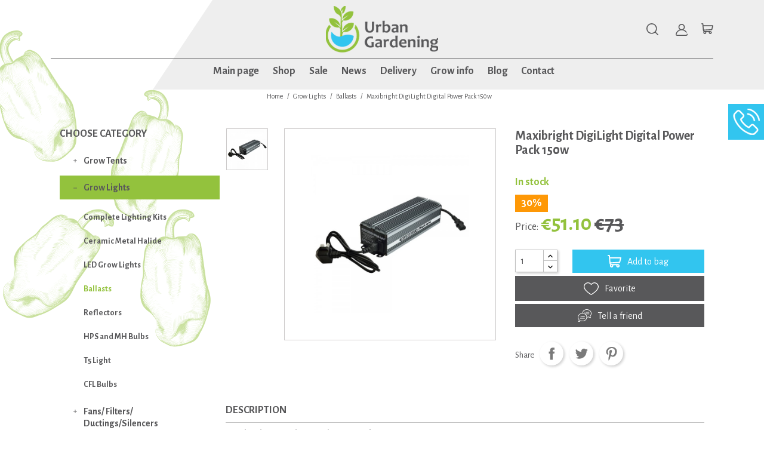

--- FILE ---
content_type: text/html; charset=utf-8
request_url: https://urbangardening.ie/ballasts/66-maxibright-digilight-digital-power-pack-150w.html
body_size: 12520
content:
<!doctype html>
<html lang="en">

  <head>
    
      
  <meta charset="utf-8">


  <meta http-equiv="x-ua-compatible" content="ie=edge">



  <link rel="canonical" href="https://urbangardening.ie/ballasts/66-maxibright-digilight-digital-power-pack-150w.html">

  <title>Maxibright DigiLight Digital Power Pack 150w</title>
  <meta name="description" content="">
  <meta name="keywords" content="">
        <link rel="canonical" href="https://urbangardening.ie/ballasts/66-maxibright-digilight-digital-power-pack-150w.html">
    
        



  <meta name="viewport" content="width=device-width, initial-scale=1">


<meta name="format-detection" content="telephone=no">


  <link rel="icon" type="image/vnd.microsoft.icon" href="https://urbangardening.ie/img/favicon.ico?1735643301">
  <link rel="shortcut icon" type="image/x-icon" href="https://urbangardening.ie/img/favicon.ico?1735643301">



    <link rel="stylesheet" href="https://urbangardening.ie/themes/urban/assets/css/theme.css" type="text/css" media="all">
  <link rel="stylesheet" href="https://urbangardening.ie/modules/ps_socialfollow/views/css/ps_socialfollow.css" type="text/css" media="all">
  <link rel="stylesheet" href="https://urbangardening.ie/modules/paypal/views/css/paypal_fo.css" type="text/css" media="all">
  <link rel="stylesheet" href="https://urbangardening.ie/modules/ps_searchbar/ps_searchbar.css" type="text/css" media="all">
  <link rel="stylesheet" href="https://urbangardening.ie/modules/send2friend/views/send2friend.css" type="text/css" media="all">
  <link rel="stylesheet" href="https://urbangardening.ie/modules/productcomments/views/css/productcomments.css" type="text/css" media="all">
  <link rel="stylesheet" href="https://urbangardening.ie/modules/orderlist//views/css/front.css" type="text/css" media="all">
  <link rel="stylesheet" href="https://urbangardening.ie/js/jquery/ui/themes/base/minified/jquery-ui.min.css" type="text/css" media="all">
  <link rel="stylesheet" href="https://urbangardening.ie/js/jquery/ui/themes/base/minified/jquery.ui.theme.min.css" type="text/css" media="all">
  <link rel="stylesheet" href="https://urbangardening.ie/js/jquery/plugins/fancybox/jquery.fancybox.css" type="text/css" media="all">
  <link rel="stylesheet" href="https://urbangardening.ie/modules/ps_imageslider/css/homeslider.css" type="text/css" media="all">
  <link rel="stylesheet" href="https://urbangardening.ie/themes/urban/assets/css/custom.css" type="text/css" media="all">




  

  <script type="text/javascript">
        var prestashop = {"cart":{"products":[],"totals":{"total":{"type":"total","label":"Total","amount":0,"value":"\u20ac0.00"},"total_including_tax":{"type":"total","label":"Total (tax incl.)","amount":0,"value":"\u20ac0.00"},"total_excluding_tax":{"type":"total","label":"Total (tax excl.)","amount":0,"value":"\u20ac0.00"}},"subtotals":{"products":{"type":"products","label":"Subtotal","amount":0,"value":"\u20ac0.00"},"discounts":null,"shipping":{"type":"shipping","label":"Shipping","amount":0,"value":""},"tax":null},"products_count":0,"summary_string":"0 items","vouchers":{"allowed":0,"added":[]},"discounts":[],"minimalPurchase":0,"minimalPurchaseRequired":""},"currency":{"id":1,"name":"Euro","iso_code":"EUR","iso_code_num":"978","sign":"\u20ac"},"customer":{"lastname":null,"firstname":null,"email":null,"birthday":null,"newsletter":null,"newsletter_date_add":null,"optin":null,"website":null,"company":null,"siret":null,"ape":null,"is_logged":false,"gender":{"type":null,"name":null},"addresses":[]},"language":{"name":"English (English)","iso_code":"en","locale":"en-US","language_code":"en-us","is_rtl":"0","date_format_lite":"m\/d\/Y","date_format_full":"m\/d\/Y H:i:s","id":1},"page":{"title":"","canonical":"https:\/\/urbangardening.ie\/ballasts\/66-maxibright-digilight-digital-power-pack-150w.html","meta":{"title":"Maxibright DigiLight Digital Power Pack 150w","description":"","keywords":"","robots":"index"},"page_name":"product","body_classes":{"lang-en":true,"lang-rtl":false,"country-IE":true,"currency-EUR":true,"layout-left-column":true,"page-product":true,"tax-display-enabled":true,"product-id-66":true,"product-Maxibright DigiLight Digital Power Pack 150w":true,"product-id-category-33":true,"product-id-manufacturer-0":true,"product-id-supplier-0":true,"product-on-sale":true,"product-available-for-order":true},"admin_notifications":[]},"shop":{"name":"Urban Gardening","logo":"https:\/\/urbangardening.ie\/img\/logo-1735643301.jpg","stores_icon":"https:\/\/urbangardening.ie\/img\/logo_stores.png","favicon":"https:\/\/urbangardening.ie\/img\/favicon.ico"},"urls":{"base_url":"https:\/\/urbangardening.ie\/","current_url":"https:\/\/urbangardening.ie\/ballasts\/66-maxibright-digilight-digital-power-pack-150w.html","shop_domain_url":"https:\/\/urbangardening.ie","img_ps_url":"https:\/\/urbangardening.ie\/img\/","img_cat_url":"https:\/\/urbangardening.ie\/img\/c\/","img_lang_url":"https:\/\/urbangardening.ie\/img\/l\/","img_prod_url":"https:\/\/urbangardening.ie\/img\/p\/","img_manu_url":"https:\/\/urbangardening.ie\/img\/m\/","img_sup_url":"https:\/\/urbangardening.ie\/img\/su\/","img_ship_url":"https:\/\/urbangardening.ie\/img\/s\/","img_store_url":"https:\/\/urbangardening.ie\/img\/st\/","img_col_url":"https:\/\/urbangardening.ie\/img\/co\/","img_url":"https:\/\/urbangardening.ie\/themes\/urban\/assets\/img\/","css_url":"https:\/\/urbangardening.ie\/themes\/urban\/assets\/css\/","js_url":"https:\/\/urbangardening.ie\/themes\/urban\/assets\/js\/","pic_url":"https:\/\/urbangardening.ie\/upload\/","pages":{"address":"https:\/\/urbangardening.ie\/address","addresses":"https:\/\/urbangardening.ie\/addresses","authentication":"https:\/\/urbangardening.ie\/login","cart":"https:\/\/urbangardening.ie\/cart","category":"https:\/\/urbangardening.ie\/index.php?controller=category","cms":"https:\/\/urbangardening.ie\/index.php?controller=cms","contact":"https:\/\/urbangardening.ie\/contact-us","discount":"https:\/\/urbangardening.ie\/discount","guest_tracking":"https:\/\/urbangardening.ie\/guest-tracking","history":"https:\/\/urbangardening.ie\/order-history","identity":"https:\/\/urbangardening.ie\/identity","index":"https:\/\/urbangardening.ie\/","my_account":"https:\/\/urbangardening.ie\/my-account","order_confirmation":"https:\/\/urbangardening.ie\/order-confirmation","order_detail":"https:\/\/urbangardening.ie\/index.php?controller=order-detail","order_follow":"https:\/\/urbangardening.ie\/order-follow","order":"https:\/\/urbangardening.ie\/order","order_return":"https:\/\/urbangardening.ie\/index.php?controller=order-return","order_slip":"https:\/\/urbangardening.ie\/credit-slip","pagenotfound":"https:\/\/urbangardening.ie\/page-not-found","password":"https:\/\/urbangardening.ie\/password-recovery","pdf_invoice":"https:\/\/urbangardening.ie\/index.php?controller=pdf-invoice","pdf_order_return":"https:\/\/urbangardening.ie\/index.php?controller=pdf-order-return","pdf_order_slip":"https:\/\/urbangardening.ie\/index.php?controller=pdf-order-slip","prices_drop":"https:\/\/urbangardening.ie\/prices-drop","product":"https:\/\/urbangardening.ie\/index.php?controller=product","search":"https:\/\/urbangardening.ie\/search","sitemap":"https:\/\/urbangardening.ie\/sitemap","stores":"https:\/\/urbangardening.ie\/stores","supplier":"https:\/\/urbangardening.ie\/supplier","register":"https:\/\/urbangardening.ie\/login?create_account=1","order_login":"https:\/\/urbangardening.ie\/order?login=1"},"alternative_langs":[],"theme_assets":"\/themes\/urban\/assets\/","actions":{"logout":"https:\/\/urbangardening.ie\/?mylogout="},"no_picture_image":{"bySize":{"small_default":{"url":"https:\/\/urbangardening.ie\/img\/p\/en-default-small_default.jpg","width":98,"height":98},"cart_default":{"url":"https:\/\/urbangardening.ie\/img\/p\/en-default-cart_default.jpg","width":125,"height":125},"home_default":{"url":"https:\/\/urbangardening.ie\/img\/p\/en-default-home_default.jpg","width":250,"height":250},"medium_default":{"url":"https:\/\/urbangardening.ie\/img\/p\/en-default-medium_default.jpg","width":452,"height":452},"large_default":{"url":"https:\/\/urbangardening.ie\/img\/p\/en-default-large_default.jpg","width":800,"height":800}},"small":{"url":"https:\/\/urbangardening.ie\/img\/p\/en-default-small_default.jpg","width":98,"height":98},"medium":{"url":"https:\/\/urbangardening.ie\/img\/p\/en-default-home_default.jpg","width":250,"height":250},"large":{"url":"https:\/\/urbangardening.ie\/img\/p\/en-default-large_default.jpg","width":800,"height":800},"legend":""}},"configuration":{"display_taxes_label":true,"display_prices_tax_incl":false,"is_catalog":false,"show_prices":true,"opt_in":{"partner":true},"quantity_discount":{"type":"discount","label":"Unit discount"},"voucher_enabled":0,"return_enabled":0},"field_required":[],"breadcrumb":{"links":[{"title":"Home","url":"https:\/\/urbangardening.ie\/"},{"title":"Grow Lights","url":"https:\/\/urbangardening.ie\/10-grow-lights"},{"title":"Ballasts","url":"https:\/\/urbangardening.ie\/33-ballasts"},{"title":"Maxibright DigiLight Digital Power Pack 150w","url":"https:\/\/urbangardening.ie\/ballasts\/66-maxibright-digilight-digital-power-pack-150w.html"}],"count":4},"link":{"protocol_link":"https:\/\/","protocol_content":"https:\/\/"},"time":1768767716,"static_token":"ddfa2b799f9d0faa5ceba76ab2927dd2","token":"85c49953c42bbac7870827ea8edd39dd","debug":false};
        var psemailsubscription_subscription = "https:\/\/urbangardening.ie\/module\/ps_emailsubscription\/subscription";
        var send2friend_SEND2FRIEND_GDPR = 0;
        var send2friend_confirmation = "Your e-mail has been sent successfully";
        var send2friend_id_lang = 1;
        var send2friend_missingFields = "You did not fill required fields";
        var send2friend_problem = "Your e-mail could not be sent. Please check the name and e-mail address and try again.";
        var send2friend_secureKey = "e1d638a466f82d17b3c3037307afcc3d";
        var send2friend_title = "Send to a friend";
      </script>



  




    
  <meta property="og:type" content="product">
  <meta property="og:url" content="https://urbangardening.ie/ballasts/66-maxibright-digilight-digital-power-pack-150w.html">
  <meta property="og:title" content="Maxibright DigiLight Digital Power Pack 150w">
  <meta property="og:site_name" content="Urban Gardening">
  <meta property="og:description" content="">
  <meta property="og:image" content="https://urbangardening.ie/130-large_default/maxibright-digilight-digital-power-pack-150w.jpg">
      <meta property="product:pretax_price:amount" content="51.1">
    <meta property="product:pretax_price:currency" content="EUR">
    <meta property="product:price:amount" content="51.1">
    <meta property="product:price:currency" content="EUR">
    
  </head>

  <body id="product" class="lang-en country-ie currency-eur layout-left-column page-product tax-display-enabled product-id-66 product-maxibright-digilight-digital-power-pack-150w product-id-category-33 product-id-manufacturer-0 product-id-supplier-0 product-on-sale product-available-for-order">

    
      
    

    <main>
      
              

      <header id="header">
        
          
  <div class="header-banner">
    
  </div>



  <nav class="header-nav">
	<i class="peppers-background"></i>
    <div class="container">
		<i class="peppers-1 parallax"></i>
		<i class="peppers-2 parallax"></i>
		<i class="peppers-3 parallax"></i>
		<i class="peppers-4 parallax"></i>
		<i class="peppers-5 parallax"></i>
      <div class="row">
        <div class="hidden-sm-down">
			<div class="col-md-4 offset-md-4 hidden-sm-down" id="_desktop_logo">
									<a href="https://urbangardening.ie/">
					  <img class="logo img-responsive" src="https://urbangardening.ie/img/logo-1735643301.jpg" alt="Urban Gardening">
					</a>
							</div>
          <div class="col-md-4 right-nav">
              <!-- Block search module TOP -->
<div id="search_widget" class="search-widget" data-search-controller-url="//urbangardening.ie/search">
	<form method="get" action="//urbangardening.ie/search">
		<input type="hidden" name="controller" value="search">
		<input type="text" name="s" value="" placeholder="Search our catalog" aria-label="Search">
		<button type="submit">
			<i class="loupe"></i>
      <span class="hidden-xl-down">Search</span>
		</button>
	</form>
</div>
<!-- /Block search module TOP -->
<div id="_desktop_user_info">
  <div class="user-info">
          <a
        href="https://urbangardening.ie/my-account"
        title="Log in to your customer account"
        rel="nofollow"
      >
        <i class="user"></i>
      </a>
      </div>
</div>
<div id="_desktop_cart">
  <div class="blockcart cart-preview inactive" data-refresh-url="//urbangardening.ie/module/ps_shoppingcart/ajax">
    <div class="header">
              <i class="shopping-cart"></i>
        <span class="cart-products-count">(0)</span>
          </div>
  </div>
</div>

          </div>
        </div>
        <div class="hidden-md-up text-sm-center mobile">
          <div class="col-xs-1" id="menu-icon">
            <i class="material-icons d-inline">&#xE5D2;</i>
          </div>
		  <div class="top-logo col-xs-6 text-xs-center" id="_mobile_logo"></div>
		  <div id="search_widget" class="search-widget col-xs-1" data-search-controller-url="">
			<form method="get" action="">
				<input type="hidden" name="controller" value="search">
				<input type="text" name="s" value="" placeholder="Search our catalog" aria-label="Search">
				<button type="submit">
					<i class="loupe"></i>
			  <span class="hidden-xl-down">Search</span>
				</button>
			</form>
		</div>
          <div class="col-xs-1" id="_mobile_cart"></div>
          <div class="col-xs-1" id="_mobile_user_info"></div>
          <div class="clearfix"></div>
        </div>
      </div>
    </div>
  </nav>



  <div class="header-top">
    <div class="container">
       <div class="row">
        <div class="col-md-12 col-sm-12 position-static">
          




<div class="menu js-top-menu position-static hidden-sm-down" id="_desktop_top_menu">

    

    
      <ul class="top-menu" id="top-menu" data-depth="0">

        
            <li class="link" id="lnk-main-page">

            
              <a

                class="dropdown-item"

                href="/" data-depth="0"

                
              >

                
                Main page

              </a>

              
            </li>

        
            <li class="has-children category" id="category-2">

            
              <a

                class="dropdown-item"

                href="https://urbangardening.ie/" data-depth="0"

                
              >

                
                  
                  
                  <span class="float-xs-right hidden-md-up">

                    <span data-target="#top_sub_menu_8262" data-toggle="collapse" class="navbar-toggler collapse-icons">

                      <i class="material-icons add">&#xE313;</i>

                      <i class="material-icons remove">&#xE316;</i>

                    </span>

                  </span>

                
                Shop

              </a>

              
              <div  class="popover sub-menu js-sub-menu collapse" id="top_sub_menu_8262">

                

    
      <ul class="top-menu"  data-depth="1">

        
            <li class="has-children category" id="category-13">

            
              <a

                class="dropdown-item dropdown-submenu"

                href="https://urbangardening.ie/13-grow-tents" data-depth="1"

                
              >

                
                  
                  
                  <span class="float-xs-right hidden-md-up">

                    <span data-target="#top_sub_menu_32961" data-toggle="collapse" class="navbar-toggler collapse-icons">

                      <i class="material-icons add">&#xE313;</i>

                      <i class="material-icons remove">&#xE316;</i>

                    </span>

                  </span>

                
                Grow Tents

              </a>

              
              <div  class="collapse" id="top_sub_menu_32961">

                

    
      <ul class="top-menu"  data-depth="2">

        
            <li class="category" id="category-83">

            
              <a

                class="dropdown-item"

                href="https://urbangardening.ie/83-grow-kits" data-depth="2"

                
              >

                
                Grow Kits

              </a>

              
            </li>

        
            <li class="category" id="category-103">

            
              <a

                class="dropdown-item"

                href="https://urbangardening.ie/103-caluma-grow-tents" data-depth="2"

                
              >

                
                Caluma Grow Tents

              </a>

              
            </li>

        
            <li class="category" id="category-89">

            
              <a

                class="dropdown-item"

                href="https://urbangardening.ie/89-diamondbox-silver-grow-tents" data-depth="2"

                
              >

                
                DiamondBox Silver Grow Tents

              </a>

              
            </li>

        
            <li class="category" id="category-80">

            
              <a

                class="dropdown-item"

                href="https://urbangardening.ie/80-homebox-80" data-depth="2"

                
              >

                
                Homebox

              </a>

              
            </li>

        
            <li class="category" id="category-82">

            
              <a

                class="dropdown-item"

                href="https://urbangardening.ie/82-lighthouse-grow-tent" data-depth="2"

                
              >

                
                Lighthouse Grow Tent

              </a>

              
            </li>

        
            <li class="category" id="category-81">

            
              <a

                class="dropdown-item"

                href="https://urbangardening.ie/81-secret-jardin-grow-tents" data-depth="2"

                
              >

                
                Secret Jardin Grow Tents

              </a>

              
            </li>

        
      </ul>

    


              </div>

              
            </li>

        
            <li class="has-children category" id="category-10">

            
              <a

                class="dropdown-item dropdown-submenu"

                href="https://urbangardening.ie/10-grow-lights" data-depth="1"

                
              >

                
                  
                  
                  <span class="float-xs-right hidden-md-up">

                    <span data-target="#top_sub_menu_5603" data-toggle="collapse" class="navbar-toggler collapse-icons">

                      <i class="material-icons add">&#xE313;</i>

                      <i class="material-icons remove">&#xE316;</i>

                    </span>

                  </span>

                
                Grow Lights

              </a>

              
              <div  class="collapse" id="top_sub_menu_5603">

                

    
      <ul class="top-menu"  data-depth="2">

        
            <li class="category" id="category-12">

            
              <a

                class="dropdown-item"

                href="https://urbangardening.ie/12-complete-lighting-kits" data-depth="2"

                
              >

                
                Complete Lighting Kits

              </a>

              
            </li>

        
            <li class="category" id="category-11">

            
              <a

                class="dropdown-item"

                href="https://urbangardening.ie/11-ceramic-metal-halide" data-depth="2"

                
              >

                
                Ceramic Metal Halide

              </a>

              
            </li>

        
            <li class="category" id="category-32">

            
              <a

                class="dropdown-item"

                href="https://urbangardening.ie/32-led-grow-lights" data-depth="2"

                
              >

                
                LED Grow Lights

              </a>

              
            </li>

        
            <li class="category" id="category-33">

            
              <a

                class="dropdown-item"

                href="https://urbangardening.ie/33-ballasts" data-depth="2"

                
              >

                
                Ballasts

              </a>

              
            </li>

        
            <li class="category" id="category-34">

            
              <a

                class="dropdown-item"

                href="https://urbangardening.ie/34-reflectors" data-depth="2"

                
              >

                
                Reflectors

              </a>

              
            </li>

        
            <li class="category" id="category-36">

            
              <a

                class="dropdown-item"

                href="https://urbangardening.ie/36-hps-and-mh-bulbs" data-depth="2"

                
              >

                
                HPS and MH Bulbs

              </a>

              
            </li>

        
            <li class="category" id="category-37">

            
              <a

                class="dropdown-item"

                href="https://urbangardening.ie/37-t5-light" data-depth="2"

                
              >

                
                T5 Light

              </a>

              
            </li>

        
            <li class="category" id="category-38">

            
              <a

                class="dropdown-item"

                href="https://urbangardening.ie/38-cfl-bulbs" data-depth="2"

                
              >

                
                CFL Bulbs

              </a>

              
            </li>

        
      </ul>

    


              </div>

              
            </li>

        
            <li class="has-children category" id="category-15">

            
              <a

                class="dropdown-item dropdown-submenu"

                href="https://urbangardening.ie/15-fans-filters-ductingssilencers" data-depth="1"

                
              >

                
                  
                  
                  <span class="float-xs-right hidden-md-up">

                    <span data-target="#top_sub_menu_89230" data-toggle="collapse" class="navbar-toggler collapse-icons">

                      <i class="material-icons add">&#xE313;</i>

                      <i class="material-icons remove">&#xE316;</i>

                    </span>

                  </span>

                
                Fans/ Filters/ Ductings/Silencers

              </a>

              
              <div  class="collapse" id="top_sub_menu_89230">

                

    
      <ul class="top-menu"  data-depth="2">

        
            <li class="category" id="category-43">

            
              <a

                class="dropdown-item"

                href="https://urbangardening.ie/43-extractor-fans" data-depth="2"

                
              >

                
                Extractor Fans

              </a>

              
            </li>

        
            <li class="category" id="category-16">

            
              <a

                class="dropdown-item"

                href="https://urbangardening.ie/16-fan-controllers" data-depth="2"

                
              >

                
                Fan Controllers

              </a>

              
            </li>

        
            <li class="category" id="category-45">

            
              <a

                class="dropdown-item"

                href="https://urbangardening.ie/45-fansair-movers" data-depth="2"

                
              >

                
                Fans/Air Movers

              </a>

              
            </li>

        
            <li class="category" id="category-46">

            
              <a

                class="dropdown-item"

                href="https://urbangardening.ie/46-carbon-filters" data-depth="2"

                
              >

                
                Carbon Filters

              </a>

              
            </li>

        
            <li class="category" id="category-47">

            
              <a

                class="dropdown-item"

                href="https://urbangardening.ie/47-ductings" data-depth="2"

                
              >

                
                Ductings

              </a>

              
            </li>

        
            <li class="category" id="category-48">

            
              <a

                class="dropdown-item"

                href="https://urbangardening.ie/48-duct-tapesclamps" data-depth="2"

                
              >

                
                Duct Tapes/Clamps

              </a>

              
            </li>

        
            <li class="category" id="category-95">

            
              <a

                class="dropdown-item"

                href="https://urbangardening.ie/95-box-fans" data-depth="2"

                
              >

                
                Box Fans

              </a>

              
            </li>

        
      </ul>

    


              </div>

              
            </li>

        
            <li class="category" id="category-20">

            
              <a

                class="dropdown-item dropdown-submenu"

                href="https://urbangardening.ie/20-growing-media" data-depth="1"

                
              >

                
                Growing Media

              </a>

              
            </li>

        
            <li class="category" id="category-106">

            
              <a

                class="dropdown-item dropdown-submenu"

                href="https://urbangardening.ie/106-urbangardening" data-depth="1"

                
              >

                
                Gardening Tools

              </a>

              
            </li>

        
            <li class="category" id="category-24">

            
              <a

                class="dropdown-item dropdown-submenu"

                href="https://urbangardening.ie/24-ph-ec-monitoring-and-control" data-depth="1"

                
              >

                
                PH &amp; EC Monitoring and Control

              </a>

              
            </li>

        
            <li class="has-children category" id="category-17">

            
              <a

                class="dropdown-item dropdown-submenu"

                href="https://urbangardening.ie/17-nutrients-and-addititives" data-depth="1"

                
              >

                
                  
                  
                  <span class="float-xs-right hidden-md-up">

                    <span data-target="#top_sub_menu_60817" data-toggle="collapse" class="navbar-toggler collapse-icons">

                      <i class="material-icons add">&#xE313;</i>

                      <i class="material-icons remove">&#xE316;</i>

                    </span>

                  </span>

                
                Nutrients and Addititives

              </a>

              
              <div  class="collapse" id="top_sub_menu_60817">

                

    
      <ul class="top-menu"  data-depth="2">

        
            <li class="category" id="category-49">

            
              <a

                class="dropdown-item"

                href="https://urbangardening.ie/49-advanced-nutrients" data-depth="2"

                
              >

                
                Advanced Nutrients

              </a>

              
            </li>

        
            <li class="category" id="category-50">

            
              <a

                class="dropdown-item"

                href="https://urbangardening.ie/50-atami" data-depth="2"

                
              >

                
                Atami

              </a>

              
            </li>

        
            <li class="category" id="category-51">

            
              <a

                class="dropdown-item"

                href="https://urbangardening.ie/51-biobizz" data-depth="2"

                
              >

                
                Biobizz

              </a>

              
            </li>

        
            <li class="category" id="category-55">

            
              <a

                class="dropdown-item"

                href="https://urbangardening.ie/55-biotabs" data-depth="2"

                
              >

                
                BioTabs

              </a>

              
            </li>

        
            <li class="category" id="category-52">

            
              <a

                class="dropdown-item"

                href="https://urbangardening.ie/52-buddhas-tree" data-depth="2"

                
              >

                
                Buddhas Tree

              </a>

              
            </li>

        
            <li class="category" id="category-53">

            
              <a

                class="dropdown-item"

                href="https://urbangardening.ie/53-canna" data-depth="2"

                
              >

                
                Canna

              </a>

              
            </li>

        
            <li class="category" id="category-54">

            
              <a

                class="dropdown-item"

                href="https://urbangardening.ie/54-ecothrive" data-depth="2"

                
              >

                
                Ecothrive

              </a>

              
            </li>

        
            <li class="category" id="category-57">

            
              <a

                class="dropdown-item"

                href="https://urbangardening.ie/57-vitalink" data-depth="2"

                
              >

                
                VitaLink

              </a>

              
            </li>

        
            <li class="category" id="category-60">

            
              <a

                class="dropdown-item"

                href="https://urbangardening.ie/60-terra-aquatica" data-depth="2"

                
              >

                
                Terra Aquatica

              </a>

              
            </li>

        
            <li class="category" id="category-104">

            
              <a

                class="dropdown-item"

                href="https://urbangardening.ie/104-guard-n-aid" data-depth="2"

                
              >

                
                Guard&#039;n&#039;Aid

              </a>

              
            </li>

        
            <li class="category" id="category-61">

            
              <a

                class="dropdown-item"

                href="https://urbangardening.ie/61-house-garden-premium-nutrients-additives" data-depth="2"

                
              >

                
                House &amp; Garden Premium Nutrients &amp; Additives

              </a>

              
            </li>

        
            <li class="category" id="category-63">

            
              <a

                class="dropdown-item"

                href="https://urbangardening.ie/63-plagron" data-depth="2"

                
              >

                
                Plagron

              </a>

              
            </li>

        
            <li class="category" id="category-66">

            
              <a

                class="dropdown-item"

                href="https://urbangardening.ie/66-superthrive" data-depth="2"

                
              >

                
                Superthrive

              </a>

              
            </li>

        
            <li class="category" id="category-64">

            
              <a

                class="dropdown-item"

                href="https://urbangardening.ie/64-plant-magic" data-depth="2"

                
              >

                
                Plant Magic

              </a>

              
            </li>

        
            <li class="category" id="category-99">

            
              <a

                class="dropdown-item"

                href="https://urbangardening.ie/99-shogun-nutrients" data-depth="2"

                
              >

                
                Shogun Nutrients

              </a>

              
            </li>

        
            <li class="category" id="category-65">

            
              <a

                class="dropdown-item"

                href="https://urbangardening.ie/65-plant-success" data-depth="2"

                
              >

                
                Plant Success

              </a>

              
            </li>

        
            <li class="category" id="category-105">

            
              <a

                class="dropdown-item"

                href="https://urbangardening.ie/105-rambridge" data-depth="2"

                
              >

                
                Rambridge

              </a>

              
            </li>

        
            <li class="category" id="category-101">

            
              <a

                class="dropdown-item"

                href="https://urbangardening.ie/101-mills-nutrients" data-depth="2"

                
              >

                
                Mills Nutrients

              </a>

              
            </li>

        
            <li class="category" id="category-68">

            
              <a

                class="dropdown-item"

                href="https://urbangardening.ie/68-monshine-nutrient-enhancer" data-depth="2"

                
              >

                
                Monshine Nutrient Enhancer

              </a>

              
            </li>

        
            <li class="category" id="category-69">

            
              <a

                class="dropdown-item"

                href="https://urbangardening.ie/69-rooting-hormones-and-gels" data-depth="2"

                
              >

                
                Rooting Hormones And Gels

              </a>

              
            </li>

        
            <li class="category" id="category-70">

            
              <a

                class="dropdown-item"

                href="https://urbangardening.ie/70-j-arthur-bowers" data-depth="2"

                
              >

                
                J Arthur Bower’s

              </a>

              
            </li>

        
            <li class="category" id="category-107">

            
              <a

                class="dropdown-item"

                href="https://urbangardening.ie/107-new-product" data-depth="2"

                
              >

                
                Optic Foliar

              </a>

              
            </li>

        
      </ul>

    


              </div>

              
            </li>

        
            <li class="category" id="category-21">

            
              <a

                class="dropdown-item dropdown-submenu"

                href="https://urbangardening.ie/21-heaters" data-depth="1"

                
              >

                
                Heaters

              </a>

              
            </li>

        
            <li class="category" id="category-18">

            
              <a

                class="dropdown-item dropdown-submenu"

                href="https://urbangardening.ie/18-pest-and-disease-control" data-depth="1"

                
              >

                
                Pest And Disease Control

              </a>

              
            </li>

        
            <li class="category" id="category-22">

            
              <a

                class="dropdown-item dropdown-submenu"

                href="https://urbangardening.ie/22-co2-control" data-depth="1"

                
              >

                
                CO2 Control

              </a>

              
            </li>

        
            <li class="category" id="category-23">

            
              <a

                class="dropdown-item dropdown-submenu"

                href="https://urbangardening.ie/23-timerscontractors" data-depth="1"

                
              >

                
                Timers/Contractors

              </a>

              
            </li>

        
            <li class="category" id="category-25">

            
              <a

                class="dropdown-item dropdown-submenu"

                href="https://urbangardening.ie/25-pumpsair-stones" data-depth="1"

                
              >

                
                Pumps/Air Stones

              </a>

              
            </li>

        
            <li class="category" id="category-26">

            
              <a

                class="dropdown-item dropdown-submenu"

                href="https://urbangardening.ie/26-mylar-and-reflective-sheeting" data-depth="1"

                
              >

                
                Mylar and Reflective Sheeting

              </a>

              
            </li>

        
            <li class="has-children category" id="category-30">

            
              <a

                class="dropdown-item dropdown-submenu"

                href="https://urbangardening.ie/30-odour-control" data-depth="1"

                
              >

                
                  
                  
                  <span class="float-xs-right hidden-md-up">

                    <span data-target="#top_sub_menu_99110" data-toggle="collapse" class="navbar-toggler collapse-icons">

                      <i class="material-icons add">&#xE313;</i>

                      <i class="material-icons remove">&#xE316;</i>

                    </span>

                  </span>

                
                Odour Control

              </a>

              
              <div  class="collapse" id="top_sub_menu_99110">

                

    
      <ul class="top-menu"  data-depth="2">

        
            <li class="category" id="category-79">

            
              <a

                class="dropdown-item"

                href="https://urbangardening.ie/79-ona" data-depth="2"

                
              >

                
                ONA

              </a>

              
            </li>

        
      </ul>

    


              </div>

              
            </li>

        
            <li class="has-children category" id="category-27">

            
              <a

                class="dropdown-item dropdown-submenu"

                href="https://urbangardening.ie/27-propagation" data-depth="1"

                
              >

                
                  
                  
                  <span class="float-xs-right hidden-md-up">

                    <span data-target="#top_sub_menu_92869" data-toggle="collapse" class="navbar-toggler collapse-icons">

                      <i class="material-icons add">&#xE313;</i>

                      <i class="material-icons remove">&#xE316;</i>

                    </span>

                  </span>

                
                Propagation

              </a>

              
              <div  class="collapse" id="top_sub_menu_92869">

                

    
      <ul class="top-menu"  data-depth="2">

        
            <li class="has-children category" id="category-77">

            
              <a

                class="dropdown-item"

                href="https://urbangardening.ie/77-propagation-media" data-depth="2"

                
              >

                
                  
                  
                  <span class="float-xs-right hidden-md-up">

                    <span data-target="#top_sub_menu_87665" data-toggle="collapse" class="navbar-toggler collapse-icons">

                      <i class="material-icons add">&#xE313;</i>

                      <i class="material-icons remove">&#xE316;</i>

                    </span>

                  </span>

                
                Propagation Media

              </a>

              
              <div  class="collapse" id="top_sub_menu_87665">

                

    
      <ul class="top-menu"  data-depth="3">

        
            <li class="category" id="category-84">

            
              <a

                class="dropdown-item"

                href="https://urbangardening.ie/84-roott" data-depth="3"

                
              >

                
                Root!T

              </a>

              
            </li>

        
            <li class="category" id="category-85">

            
              <a

                class="dropdown-item"

                href="https://urbangardening.ie/85-jiffy-pellets" data-depth="3"

                
              >

                
                Jiffy pellets

              </a>

              
            </li>

        
            <li class="category" id="category-86">

            
              <a

                class="dropdown-item"

                href="https://urbangardening.ie/86-rockwool-cubes" data-depth="3"

                
              >

                
                Rockwool cubes

              </a>

              
            </li>

        
            <li class="category" id="category-87">

            
              <a

                class="dropdown-item"

                href="https://urbangardening.ie/87-easy-gardening" data-depth="3"

                
              >

                
                Easy Gardening

              </a>

              
            </li>

        
      </ul>

    


              </div>

              
            </li>

        
            <li class="category" id="category-78">

            
              <a

                class="dropdown-item"

                href="https://urbangardening.ie/78-propagation-equipment" data-depth="2"

                
              >

                
                Propagation Equipment

              </a>

              
            </li>

        
      </ul>

    


              </div>

              
            </li>

        
            <li class="category" id="category-28">

            
              <a

                class="dropdown-item dropdown-submenu"

                href="https://urbangardening.ie/28-humidity-control" data-depth="1"

                
              >

                
                Humidity Control

              </a>

              
            </li>

        
            <li class="category" id="category-29">

            
              <a

                class="dropdown-item dropdown-submenu"

                href="https://urbangardening.ie/29-potstraystanks" data-depth="1"

                
              >

                
                Pots/Trays/Tanks

              </a>

              
            </li>

        
            <li class="category" id="category-31">

            
              <a

                class="dropdown-item dropdown-submenu"

                href="https://urbangardening.ie/31-accessories" data-depth="1"

                
              >

                
                Accessories

              </a>

              
            </li>

        
            <li class="has-children category" id="category-96">

            
              <a

                class="dropdown-item dropdown-submenu"

                href="https://urbangardening.ie/96-harvestingdrying" data-depth="1"

                
              >

                
                  
                  
                  <span class="float-xs-right hidden-md-up">

                    <span data-target="#top_sub_menu_62469" data-toggle="collapse" class="navbar-toggler collapse-icons">

                      <i class="material-icons add">&#xE313;</i>

                      <i class="material-icons remove">&#xE316;</i>

                    </span>

                  </span>

                
                Harvesting/Drying

              </a>

              
              <div  class="collapse" id="top_sub_menu_62469">

                

    
      <ul class="top-menu"  data-depth="2">

        
            <li class="category" id="category-97">

            
              <a

                class="dropdown-item"

                href="https://urbangardening.ie/97-harvesting" data-depth="2"

                
              >

                
                Harvesting

              </a>

              
            </li>

        
            <li class="category" id="category-98">

            
              <a

                class="dropdown-item"

                href="https://urbangardening.ie/98-drying" data-depth="2"

                
              >

                
                Drying

              </a>

              
            </li>

        
      </ul>

    


              </div>

              
            </li>

        
      </ul>

    


              </div>

              
            </li>

        
            <li class="link" id="lnk-sale">

            
              <a

                class="dropdown-item"

                href="/prices-drop" data-depth="0"

                
              >

                
                Sale

              </a>

              
            </li>

        
            <li class="link" id="lnk-news">

            
              <a

                class="dropdown-item"

                href="https://urbangardening.ie/new-products" data-depth="0"

                
              >

                
                News

              </a>

              
            </li>

        
            <li class="cms-page" id="cms-page-1">

            
              <a

                class="dropdown-item"

                href="https://urbangardening.ie/content/1-delivery" data-depth="0"

                
              >

                
                Delivery

              </a>

              
            </li>

        
            <li class="cms-page" id="cms-page-2">

            
              <a

                class="dropdown-item"

                href="https://urbangardening.ie/content/2-grow-info" data-depth="0"

                
              >

                
                Grow info

              </a>

              
            </li>

        
            <li class="link" id="lnk-blog">

            
              <a

                class="dropdown-item"

                href="/blog.html" data-depth="0"

                
              >

                
                Blog

              </a>

              
            </li>

        
            <li class="link" id="lnk-contact">

            
              <a

                class="dropdown-item"

                href="/contact-us" data-depth="0"

                
              >

                
                Contact

              </a>

              
            </li>

        
      </ul>

    


    <div class="clearfix"></div>

</div>


          <div class="clearfix"></div>
        </div>
      </div>
      <div id="mobile_top_menu_wrapper" class="row hidden-md-up" style="display:none;">
        <div class="js-top-menu mobile" id="_mobile_top_menu"></div>
        <div class="js-top-menu-bottom">
          <div id="_mobile_currency_selector"></div>
          <div id="_mobile_language_selector"></div>
          <div id="_mobile_contact_link"></div>
        </div>
      </div>
    </div>
  </div>
  

        
      </header>

      <div id="contact_link">
  <div id="contact-link-icon">
    <a href="tel:+35318649940"></a>
  </div>
  <div id="contact-link">
    <h3>Contact</h3>
    <p>shop@urbangardening.ie</p>
    <p>+35318649940</p>
  </div>
</div>


      
        
<aside id="notifications">
  <div class="container">
    
    
    
      </div>
</aside>
      

      <section id="wrapper">
					<i class="leaf parallax2"></i>
		        
        <div class="container">
          
            <nav data-depth="4" class="breadcrumb hidden-sm-down">
  <ol itemscope itemtype="http://schema.org/BreadcrumbList">
    
              
          <li itemprop="itemListElement" itemscope itemtype="https://schema.org/ListItem">
                          <a itemprop="item" href="https://urbangardening.ie/"><span itemprop="name">Home</span></a>
                        <meta itemprop="position" content="1">
          </li>
        
              
          <li itemprop="itemListElement" itemscope itemtype="https://schema.org/ListItem">
                          <a itemprop="item" href="https://urbangardening.ie/10-grow-lights"><span itemprop="name">Grow Lights</span></a>
                        <meta itemprop="position" content="2">
          </li>
        
              
          <li itemprop="itemListElement" itemscope itemtype="https://schema.org/ListItem">
                          <a itemprop="item" href="https://urbangardening.ie/33-ballasts"><span itemprop="name">Ballasts</span></a>
                        <meta itemprop="position" content="3">
          </li>
        
              
          <li itemprop="itemListElement" itemscope itemtype="https://schema.org/ListItem">
                          <span itemprop="name">Maxibright DigiLight Digital Power Pack 150w</span>
                        <meta itemprop="position" content="4">
          </li>
        
          
  </ol>
</nav>
          

          
            <div id="js-product-list-header">
    </div>
          

          
            <div id="left-column" class="col-xs-12 col-sm-4 col-md-3">
                              

<div class="block-categories">
  <h3 data-target="#category-top-menu" data-toggle="collapse">Choose Category</h3>
  <ul id="category-top-menu" class="collapse">
    <li>
  <ul class="category-sub-menu"><li data-depth="0" ><a href="https://urbangardening.ie/13-grow-tents">Grow Tents</a><div class="navbar-toggler collapse-icons" data-toggle="collapse"  data-target="#exCollapsingNavbar13"><i class="material-icons add">&#xE145;</i><i class="material-icons remove">&#xE15B;</i></div><div class="collapse " id="exCollapsingNavbar13">
  <ul class="category-sub-menu"><li data-depth="1" ><a class="category-sub-link" href="https://urbangardening.ie/83-grow-kits">Grow Kits</a></li><li data-depth="1" ><a class="category-sub-link" href="https://urbangardening.ie/103-caluma-grow-tents">Caluma Grow Tents</a></li><li data-depth="1" ><a class="category-sub-link" href="https://urbangardening.ie/89-diamondbox-silver-grow-tents">DiamondBox Silver Grow Tents</a></li><li data-depth="1" ><a class="category-sub-link" href="https://urbangardening.ie/80-homebox-80">Homebox</a></li><li data-depth="1" ><a class="category-sub-link" href="https://urbangardening.ie/82-lighthouse-grow-tent">Lighthouse Grow Tent</a></li><li data-depth="1" ><a class="category-sub-link" href="https://urbangardening.ie/81-secret-jardin-grow-tents">Secret Jardin Grow Tents</a></li></ul></div></li><li data-depth="0" class="active"><a href="https://urbangardening.ie/10-grow-lights">Grow Lights</a><div class="navbar-toggler collapse-icons" data-toggle="collapse" data-toggle="collapse" aria-expanded="true" data-target="#exCollapsingNavbar10"><i class="material-icons add">&#xE145;</i><i class="material-icons remove">&#xE15B;</i></div><div class="collapse in" id="exCollapsingNavbar10">
  <ul class="category-sub-menu"><li data-depth="1" ><a class="category-sub-link" href="https://urbangardening.ie/12-complete-lighting-kits">Complete Lighting Kits</a></li><li data-depth="1" ><a class="category-sub-link" href="https://urbangardening.ie/11-ceramic-metal-halide">Ceramic Metal Halide</a></li><li data-depth="1" ><a class="category-sub-link" href="https://urbangardening.ie/32-led-grow-lights">LED Grow Lights</a></li><li data-depth="1" class="active"><a class="category-sub-link" href="https://urbangardening.ie/33-ballasts">Ballasts</a></li><li data-depth="1" ><a class="category-sub-link" href="https://urbangardening.ie/34-reflectors">Reflectors</a></li><li data-depth="1" ><a class="category-sub-link" href="https://urbangardening.ie/36-hps-and-mh-bulbs">HPS and MH Bulbs</a></li><li data-depth="1" ><a class="category-sub-link" href="https://urbangardening.ie/37-t5-light">T5 Light</a></li><li data-depth="1" ><a class="category-sub-link" href="https://urbangardening.ie/38-cfl-bulbs">CFL Bulbs</a></li></ul></div></li><li data-depth="0" ><a href="https://urbangardening.ie/15-fans-filters-ductingssilencers">Fans/ Filters/ Ductings/Silencers</a><div class="navbar-toggler collapse-icons" data-toggle="collapse"  data-target="#exCollapsingNavbar15"><i class="material-icons add">&#xE145;</i><i class="material-icons remove">&#xE15B;</i></div><div class="collapse " id="exCollapsingNavbar15">
  <ul class="category-sub-menu"><li data-depth="1" ><a class="category-sub-link" href="https://urbangardening.ie/43-extractor-fans">Extractor Fans</a></li><li data-depth="1" ><a class="category-sub-link" href="https://urbangardening.ie/16-fan-controllers">Fan Controllers</a></li><li data-depth="1" ><a class="category-sub-link" href="https://urbangardening.ie/45-fansair-movers">Fans/Air Movers</a></li><li data-depth="1" ><a class="category-sub-link" href="https://urbangardening.ie/46-carbon-filters">Carbon Filters</a></li><li data-depth="1" ><a class="category-sub-link" href="https://urbangardening.ie/47-ductings">Ductings</a></li><li data-depth="1" ><a class="category-sub-link" href="https://urbangardening.ie/48-duct-tapesclamps">Duct Tapes/Clamps</a></li><li data-depth="1" ><a class="category-sub-link" href="https://urbangardening.ie/95-box-fans">Box Fans</a></li></ul></div></li><li data-depth="0" ><a href="https://urbangardening.ie/20-growing-media">Growing Media</a></li><li data-depth="0" ><a href="https://urbangardening.ie/106-urbangardening">Gardening Tools</a></li><li data-depth="0" ><a href="https://urbangardening.ie/24-ph-ec-monitoring-and-control">PH &amp; EC Monitoring and Control</a></li><li data-depth="0" ><a href="https://urbangardening.ie/17-nutrients-and-addititives">Nutrients and Addititives</a><div class="navbar-toggler collapse-icons" data-toggle="collapse"  data-target="#exCollapsingNavbar17"><i class="material-icons add">&#xE145;</i><i class="material-icons remove">&#xE15B;</i></div><div class="collapse " id="exCollapsingNavbar17">
  <ul class="category-sub-menu"><li data-depth="1" ><a class="category-sub-link" href="https://urbangardening.ie/49-advanced-nutrients">Advanced Nutrients</a></li><li data-depth="1" ><a class="category-sub-link" href="https://urbangardening.ie/50-atami">Atami</a></li><li data-depth="1" ><a class="category-sub-link" href="https://urbangardening.ie/51-biobizz">Biobizz</a></li><li data-depth="1" ><a class="category-sub-link" href="https://urbangardening.ie/55-biotabs">BioTabs</a></li><li data-depth="1" ><a class="category-sub-link" href="https://urbangardening.ie/52-buddhas-tree">Buddhas Tree</a></li><li data-depth="1" ><a class="category-sub-link" href="https://urbangardening.ie/53-canna">Canna</a></li><li data-depth="1" ><a class="category-sub-link" href="https://urbangardening.ie/54-ecothrive">Ecothrive</a></li><li data-depth="1" ><a class="category-sub-link" href="https://urbangardening.ie/57-vitalink">VitaLink</a></li><li data-depth="1" ><a class="category-sub-link" href="https://urbangardening.ie/60-terra-aquatica">Terra Aquatica</a></li><li data-depth="1" ><a class="category-sub-link" href="https://urbangardening.ie/104-guard-n-aid">Guard&#039;n&#039;Aid</a></li><li data-depth="1" ><a class="category-sub-link" href="https://urbangardening.ie/61-house-garden-premium-nutrients-additives">House &amp; Garden Premium Nutrients &amp; Additives</a></li><li data-depth="1" ><a class="category-sub-link" href="https://urbangardening.ie/63-plagron">Plagron</a></li><li data-depth="1" ><a class="category-sub-link" href="https://urbangardening.ie/66-superthrive">Superthrive</a></li><li data-depth="1" ><a class="category-sub-link" href="https://urbangardening.ie/64-plant-magic">Plant Magic</a></li><li data-depth="1" ><a class="category-sub-link" href="https://urbangardening.ie/99-shogun-nutrients">Shogun Nutrients</a></li><li data-depth="1" ><a class="category-sub-link" href="https://urbangardening.ie/65-plant-success">Plant Success</a></li><li data-depth="1" ><a class="category-sub-link" href="https://urbangardening.ie/105-rambridge">Rambridge</a></li><li data-depth="1" ><a class="category-sub-link" href="https://urbangardening.ie/101-mills-nutrients">Mills Nutrients</a></li><li data-depth="1" ><a class="category-sub-link" href="https://urbangardening.ie/68-monshine-nutrient-enhancer">Monshine Nutrient Enhancer</a></li><li data-depth="1" ><a class="category-sub-link" href="https://urbangardening.ie/69-rooting-hormones-and-gels">Rooting Hormones And Gels</a></li><li data-depth="1" ><a class="category-sub-link" href="https://urbangardening.ie/70-j-arthur-bowers">J Arthur Bower’s</a></li><li data-depth="1" ><a class="category-sub-link" href="https://urbangardening.ie/107-new-product">Optic Foliar</a></li></ul></div></li><li data-depth="0" ><a href="https://urbangardening.ie/21-heaters">Heaters</a></li><li data-depth="0" ><a href="https://urbangardening.ie/18-pest-and-disease-control">Pest And Disease Control</a></li><li data-depth="0" ><a href="https://urbangardening.ie/22-co2-control">CO2 Control</a></li><li data-depth="0" ><a href="https://urbangardening.ie/23-timerscontractors">Timers/Contractors</a></li><li data-depth="0" ><a href="https://urbangardening.ie/25-pumpsair-stones">Pumps/Air Stones</a></li><li data-depth="0" ><a href="https://urbangardening.ie/26-mylar-and-reflective-sheeting">Mylar and Reflective Sheeting</a></li><li data-depth="0" ><a href="https://urbangardening.ie/30-odour-control">Odour Control</a><div class="navbar-toggler collapse-icons" data-toggle="collapse"  data-target="#exCollapsingNavbar30"><i class="material-icons add">&#xE145;</i><i class="material-icons remove">&#xE15B;</i></div><div class="collapse " id="exCollapsingNavbar30">
  <ul class="category-sub-menu"><li data-depth="1" ><a class="category-sub-link" href="https://urbangardening.ie/79-ona">ONA</a></li></ul></div></li><li data-depth="0" ><a href="https://urbangardening.ie/27-propagation">Propagation</a><div class="navbar-toggler collapse-icons" data-toggle="collapse"  data-target="#exCollapsingNavbar27"><i class="material-icons add">&#xE145;</i><i class="material-icons remove">&#xE15B;</i></div><div class="collapse " id="exCollapsingNavbar27">
  <ul class="category-sub-menu"><li data-depth="1" ><a class="category-sub-link" href="https://urbangardening.ie/77-propagation-media">Propagation Media</a><span class="arrows" data-toggle="collapse" data-target="#exCollapsingNavbar77"><i class="material-icons arrow-right">&#xE315;</i><i class="material-icons arrow-down">&#xE313;</i></span><div class="collapse" id="exCollapsingNavbar77">
  <ul class="category-sub-menu"><li data-depth="2" ><a class="category-sub-link" href="https://urbangardening.ie/84-roott">Root!T</a></li><li data-depth="2" ><a class="category-sub-link" href="https://urbangardening.ie/85-jiffy-pellets">Jiffy pellets</a></li><li data-depth="2" ><a class="category-sub-link" href="https://urbangardening.ie/86-rockwool-cubes">Rockwool cubes</a></li><li data-depth="2" ><a class="category-sub-link" href="https://urbangardening.ie/87-easy-gardening">Easy Gardening</a></li></ul></div></li><li data-depth="1" ><a class="category-sub-link" href="https://urbangardening.ie/78-propagation-equipment">Propagation Equipment</a></li></ul></div></li><li data-depth="0" ><a href="https://urbangardening.ie/28-humidity-control">Humidity Control</a></li><li data-depth="0" ><a href="https://urbangardening.ie/29-potstraystanks">Pots/Trays/Tanks</a></li><li data-depth="0" ><a href="https://urbangardening.ie/31-accessories">Accessories</a></li><li data-depth="0" ><a href="https://urbangardening.ie/96-harvestingdrying">Harvesting/Drying</a><div class="navbar-toggler collapse-icons" data-toggle="collapse"  data-target="#exCollapsingNavbar96"><i class="material-icons add">&#xE145;</i><i class="material-icons remove">&#xE15B;</i></div><div class="collapse " id="exCollapsingNavbar96">
  <ul class="category-sub-menu"><li data-depth="1" ><a class="category-sub-link" href="https://urbangardening.ie/97-harvesting">Harvesting</a></li><li data-depth="1" ><a class="category-sub-link" href="https://urbangardening.ie/98-drying">Drying</a></li></ul></div></li></ul></li>
  </ul>
</div>

                          </div>
          

          
  <div id="content-wrapper" class="left-column col-xs-12 col-sm-8 col-md-9">
    
    

  <section id="main" itemscope itemtype="https://schema.org/Product">
    <meta itemprop="url" content="https://urbangardening.ie/ballasts/66-maxibright-digilight-digital-power-pack-150w.html">

    <div class="row product-container">
      <div class="col-md-7">
        
          <section class="page-content" id="content">
            
              
                <div class="images-container">
  
    <div class="product-cover">
              <img class="js-qv-product-cover" src="https://urbangardening.ie/130-large_default/maxibright-digilight-digital-power-pack-150w.jpg" alt="" title="" itemprop="image">
        <div class="layer hidden-sm-down" data-toggle="modal" data-target="#product-modal">
          <i class="material-icons zoom-in">search</i>
        </div>
          </div>
  

  
    <div class="js-qv-mask mask">
      <ul class="product-images js-qv-product-images">
                  <li class="thumb-container">
            <img
              class="thumb js-thumb  selected "
              data-image-medium-src="https://urbangardening.ie/130-medium_default/maxibright-digilight-digital-power-pack-150w.jpg"
              data-image-large-src="https://urbangardening.ie/130-large_default/maxibright-digilight-digital-power-pack-150w.jpg"
              src="https://urbangardening.ie/130-home_default/maxibright-digilight-digital-power-pack-150w.jpg"
              alt=""
              title=""
              width="100"
              itemprop="image"
            >
          </li>
              </ul>
    </div>
  

</div>
              

            
          </section>
        
        </div>
        <div class="col-md-5">
          
            
              <h1 class="h1" itemprop="name">Maxibright DigiLight Digital Power Pack 150w</h1>
            
          
		  <div id="comments-note"></div>
          
              <div class="product-prices">
    
      <div
        class="product-price h5 has-discount"
        itemprop="offers"
        itemscope
        itemtype="https://schema.org/Offer"
      >
        <link itemprop="availability" href="https://schema.org/InStock"/>
        <meta itemprop="priceCurrency" content="EUR">
							<span class="in-stock">In stock</span>
				                          <span class="discount discount-percentage">30%</span>
                      
        <div class="current-price">
          <span itemprop="price" content="51.1"><small>Price:</small> €51.10</span>
		  
		  
			  				<span class="product-discount">
				  
				  <span class="regular-price">€73</span>
				</span>
			  			
        </div>

        
                  
      </div>
    

    
          

    
          

    
          

    
  </div>
          

          <div class="product-information">
            
            <div class="product-actions">
              
                <form action="https://urbangardening.ie/cart" method="post" id="add-to-cart-or-refresh">
                  <input type="hidden" name="token" value="ddfa2b799f9d0faa5ceba76ab2927dd2">
                  <input type="hidden" name="id_product" value="66" id="product_page_product_id">
                  <input type="hidden" name="id_customization" value="0" id="product_customization_id">

                  
                    <div class="product-variants">
  </div>
                  

                  
                                      

                  
                    <section class="product-discounts">
  </section>
                  

                  
                    <div class="product-add-to-cart">
      
      <div class="product-quantity clearfix">
        <div class="qty">
          <input
            type="number"
            name="qty"
            id="quantity_wanted"
            inputmode="numeric"
            pattern="[0-9]*"
                          value="1"
              min="1"
                        class="input-group"
            aria-label="Quantity"
          >
        </div>
        <div class="add">
          <button
            class="btn btn-primary add-to-cart"
            data-button-action="add-to-cart"
            type="submit"
                      >
            <i class="cart"></i>
            Add to bag
          </button>
        </div>

        
      </div>
    
  </div>
                  

                  
                    <div class="product-additional-info">
  <a href="https://urbangardening.ie/login" class="orderlist"><i class="favorite"></i> <span>Favorite</span></a><a id="send_friend_button" class="btn btn-primary" href="#send_friend_form">
    <i class="tell-a-friend"></i> Tell a friend
</a>

<div style="display: none;">
    <div id="send_friend_form" class="card">
        <div class="card-block">
            <div class="product clearfix">
                <img src="https://urbangardening.ie/130-home_default/maxibright-digilight-digital-power-pack-150w.jpg" alt="Maxibright DigiLight Digital Power Pack 150w"/>
                <div class="product_desc">
                    <p class="product_name"><strong>Maxibright DigiLight Digital Power Pack 150w</strong></p>
                    
                </div>
            </div>

            <div class="send_friend_form_content" id="send_friend_form_content">
                <div id="send_friend_form_error" class="alert alert-danger" style="display:none;"></div>
                <div class="form_container">
                                        <fieldset class="form-group">
                        <label class="form-control-label" for="author">Your name</label>
                        <input id="author" name="author" type="text" value="" class="form-control"/>
                    </fieldset>
                    
                    <fieldset class="form-group">
                        <label class="form-control-label"
                               for="friend_name">Name of your friend</label>
                        <input id="friend_name" name="friend_name" type="text" value="" class="form-control"/>
                    </fieldset>

                    <fieldset class="form-group">
                        <label class="form-control-label"
                               for="friend_email">E-mail address of your friend</label>
                        <input id="friend_email" name="friend_email" type="text" value="" class="form-control"/>
                    </fieldset>
                </div>
                <p class="submit pull-right">
                     &nbsp;
                    <input  id="sendEmail"
                           class="btn btn-primary " name="sendEmail"
                           type="submit" value="Send"/>
                    <input id="id_product_send" name="id_product" type="hidden" value="66"/>
                </p>
            </div>
        </div>
    </div>
</div>

      <div class="social-sharing">
      <span>Share</span>
      <ul>
                  <li class="facebook icon-gray"><a href="https://www.facebook.com/sharer.php?u=https%3A%2F%2Furbangardening.ie%2Fballasts%2F66-maxibright-digilight-digital-power-pack-150w.html" class="text-hide" title="Share" target="_blank">Share</a></li>
                  <li class="twitter icon-gray"><a href="https://twitter.com/intent/tweet?text=Maxibright+DigiLight+Digital+Power+Pack+150w https%3A%2F%2Furbangardening.ie%2Fballasts%2F66-maxibright-digilight-digital-power-pack-150w.html" class="text-hide" title="Tweet" target="_blank">Tweet</a></li>
                  <li class="pinterest icon-gray"><a href="https://www.pinterest.com/pin/create/button/?media=https%3A%2F%2Furbangardening.ie%2F130%2Fmaxibright-digilight-digital-power-pack-150w.jpg&amp;url=https%3A%2F%2Furbangardening.ie%2Fballasts%2F66-maxibright-digilight-digital-power-pack-150w.html" class="text-hide" title="Pinterest" target="_blank">Pinterest</a></li>
              </ul>
    </div>
  

</div>
                  

                                    
                </form>
              

            </div>

            
              
            
        </div>
      </div>
    </div>

    
      <div class="product-description">
		  <h3>Description</h3>
		  <div><p><strong>Maxibright DigiLight Digital Power Pack 150w</strong><br /><br />Maxibright Digilight 150W Power Pack<br /><br />Intelligent digital ballasts with cooling fins to dissipate heat from the components for cool operation. Developed with efficiency and safety in mind, this range of Maxibright DigiLights® incorporate all of our in-built software including end of lamp life detection for the most technologically advanced ballast on the market. <br /><br /></p>
<ul><li>Soft start technology, increasing lamp life</li>
<li>RF shielded</li>
<li>Flying lead with IEC connection</li>
<li>Rubber mounting feet</li>
<li>Proven reliability</li>
<li>Runs high pressure sodium or metal halide lamps</li>
</ul><p></p></div>
	  </div>
    

    
          

    
      <script type="text/javascript">
  var productCommentUpdatePostErrorMessage = 'Sorry, your review appreciation cannot be sent.';
  var productCommentAbuseReportErrorMessage = 'Sorry, your abuse report cannot be sent.';
</script>

<div id="product-comments-list-header">
  <div class="comments-nb">
    <i class="material-icons chat" data-icon="chat"></i>
    Comments (0)
  </div>
  </div>

<div id="empty-product-comment" class="product-comment-list-item">
      <button class="btn btn-comment btn-comment-big post-product-comment">
      <i class="material-icons edit" data-icon="edit"></i>
      Be the first to write your review
    </button>
  </div>

<div id="product-comments-list"
  data-list-comments-url="https://urbangardening.ie/module/productcomments/ListComments?id_product=66"
  data-update-comment-usefulness-url="https://urbangardening.ie/module/productcomments/UpdateCommentUsefulness"
  data-report-comment-url="https://urbangardening.ie/module/productcomments/ReportComment"
  data-comment-item-prototype="&lt;div class=&quot;product-comment-list-item row&quot; data-product-comment-id=&quot;@COMMENT_ID@&quot; data-product-id=&quot;@PRODUCT_ID@&quot;&gt;
  &lt;div class=&quot;col-sm-3 comment-infos&quot;&gt;
    &lt;div class=&quot;grade-stars&quot; data-grade=&quot;@COMMENT_GRADE@&quot;&gt;&lt;/div&gt;
    &lt;div class=&quot;comment-date&quot;&gt;
      @COMMENT_DATE@
    &lt;/div&gt;
    &lt;div class=&quot;comment-author&quot;&gt;
      By @CUSTOMER_NAME@
    &lt;/div&gt;
  &lt;/div&gt;

  &lt;div class=&quot;col-sm-9 comment-content&quot;&gt;
    &lt;p class=&quot;h4&quot;&gt;@COMMENT_TITLE@&lt;/p&gt;
    &lt;p&gt;@COMMENT_COMMENT@&lt;/p&gt;
    &lt;div class=&quot;comment-buttons btn-group&quot;&gt;
            &lt;a class=&quot;report-abuse&quot; title=&quot;Report abuse&quot;&gt;
        &lt;i class=&quot;material-icons flag&quot; data-icon=&quot;flag&quot;&gt;&lt;/i&gt;
      &lt;/a&gt;
    &lt;/div&gt;
  &lt;/div&gt;
&lt;/div&gt;
"
  data-current-page="1"
  data-total-pages="0">
</div>

<div id="product-comments-list-footer">
  <div id="product-comments-list-pagination">
      </div>
  </div>


<script type="text/javascript">
  document.addEventListener("DOMContentLoaded", function() {
    const alertModal = $('#update-comment-usefulness-post-error');
    alertModal.on('hidden.bs.modal', function () {
      alertModal.modal('hide');
    });
  });
</script>

<div id="update-comment-usefulness-post-error" class="modal fade product-comment-modal" role="dialog" aria-hidden="true">
  <div class="modal-dialog" role="document">
    <div class="modal-content">
      <div class="modal-header">
        <p class="h2">
          <i class="material-icons error" data-icon="error"></i>
          Your review appreciation cannot be sent
        </p>
      </div>
      <div class="modal-body">
        <div id="update-comment-usefulness-post-error-message">
          
        </div>
        <div class="post-comment-buttons">
          <button type="button" class="btn btn-comment btn-comment-huge" data-dismiss="modal">
            OK
          </button>
        </div>
      </div>
    </div>
  </div>
</div>


<script type="text/javascript">
  document.addEventListener("DOMContentLoaded", function() {
    const confirmModal = $('#report-comment-confirmation');
    confirmModal.on('hidden.bs.modal', function () {
      confirmModal.modal('hide');
      confirmModal.trigger('modal:confirm', false);
    });

    $('.confirm-button', confirmModal).click(function() {
      confirmModal.trigger('modal:confirm', true);
    });
    $('.refuse-button', confirmModal).click(function() {
      confirmModal.trigger('modal:confirm', false);
    });
  });
</script>

<div id="report-comment-confirmation" class="modal fade product-comment-modal" role="dialog" aria-hidden="true">
  <div class="modal-dialog" role="document">
    <div class="modal-content">
      <div class="modal-header">
        <p class="h2">
          <i class="material-icons feedback" data-icon="feedback"></i>
          Report comment
        </p>
      </div>
      <div class="modal-body">
        <div id="report-comment-confirmation-message">
          Are you sure that you want to report this comment?
        </div>
        <div class="post-comment-buttons">
          <button type="button" class="btn btn-comment-inverse btn-comment-huge refuse-button" data-dismiss="modal">
            No
          </button>
          <button type="button" class="btn btn-comment btn-comment-huge confirm-button" data-dismiss="modal">
            Yes
          </button>
        </div>
      </div>
    </div>
  </div>
</div>


<script type="text/javascript">
  document.addEventListener("DOMContentLoaded", function() {
    const alertModal = $('#report-comment-posted');
    alertModal.on('hidden.bs.modal', function () {
      alertModal.modal('hide');
    });
  });
</script>

<div id="report-comment-posted" class="modal fade product-comment-modal" role="dialog" aria-hidden="true">
  <div class="modal-dialog" role="document">
    <div class="modal-content">
      <div class="modal-header">
        <p class="h2">
          <i class="material-icons check_circle" data-icon="check_circle"></i>
          Report sent
        </p>
      </div>
      <div class="modal-body">
        <div id="report-comment-posted-message">
          Your report has been submitted and will be considered by a moderator.
        </div>
        <div class="post-comment-buttons">
          <button type="button" class="btn btn-comment btn-comment-huge" data-dismiss="modal">
            OK
          </button>
        </div>
      </div>
    </div>
  </div>
</div>


<script type="text/javascript">
  document.addEventListener("DOMContentLoaded", function() {
    const alertModal = $('#report-comment-post-error');
    alertModal.on('hidden.bs.modal', function () {
      alertModal.modal('hide');
    });
  });
</script>

<div id="report-comment-post-error" class="modal fade product-comment-modal" role="dialog" aria-hidden="true">
  <div class="modal-dialog" role="document">
    <div class="modal-content">
      <div class="modal-header">
        <p class="h2">
          <i class="material-icons error" data-icon="error"></i>
          Your report cannot be sent
        </p>
      </div>
      <div class="modal-body">
        <div id="report-comment-post-error-message">
          
        </div>
        <div class="post-comment-buttons">
          <button type="button" class="btn btn-comment btn-comment-huge" data-dismiss="modal">
            OK
          </button>
        </div>
      </div>
    </div>
  </div>
</div>

<script type="text/javascript">
  var productCommentPostErrorMessage = 'Sorry, your review cannot be posted.';
</script>

<div id="post-product-comment-modal" class="modal fade product-comment-modal" role="dialog" aria-hidden="true">
  <div class="modal-dialog" role="document">
    <div class="modal-content">
      <div class="modal-header">
        <p class="h2">Write your review</p>
        <button type="button" class="close" data-dismiss="modal" aria-label="Close">
          <span aria-hidden="true">&times;</span>
        </button>
      </div>
      <div class="modal-body">
        <form id="post-product-comment-form" action="https://urbangardening.ie/module/productcomments/PostComment?id_product=66" method="POST">
          <div class="row">
            <div class="col-sm-2">
                              
                  <ul class="product-flags">
                                          <li class="product-flag on-sale">On sale!</li>
                                          <li class="product-flag discount">-30%</li>
                                      </ul>
                

                
                  <div class="product-cover">
                                          <img class="js-qv-product-cover" src="https://urbangardening.ie/130-medium_default/maxibright-digilight-digital-power-pack-150w.jpg" alt="" title="" style="width:100%;" itemprop="image">
                                      </div>
                
                          </div>
            <div class="col-sm-4">
              <p class="h3">Maxibright DigiLight Digital Power Pack 150w</p>
              
                <div itemprop="description"></div>
              
            </div>
            <div class="col-sm-6">
                              <ul id="criterions_list">
                                      <li>
                      <div class="criterion-rating">
                        <label>Quality:</label>
                        <div
                          class="grade-stars"
                          data-grade="3"
                          data-input="criterion[1]">
                        </div>
                      </div>
                    </li>
                                  </ul>
                          </div>
          </div>

                      <div class="row">
              <div class="col-sm-8">
                <label class="form-label" for="comment_title">Title<sup class="required">*</sup></label>
                <input id="comment_title" name="comment_title" type="text" value=""/>
              </div>
              <div class="col-sm-4">
                <label class="form-label" for="customer_name">Your name<sup class="required">*</sup></label>
                <input id="customer_name" name="customer_name" type="text" value=""/>
              </div>
            </div>
          
          <label class="form-label" for="comment_content">Review<sup class="required">*</sup></label>
          <textarea id="comment_content" name="comment_content"></textarea>

          

          <div class="row">
            <div class="col-sm-6">
              <p class="required"><sup>*</sup> Required fields</p>
            </div>
            <div class="col-sm-6 post-comment-buttons">
              <button type="button" class="btn btn-comment-inverse btn-comment-big" data-dismiss="modal">
                Cancel
              </button>
              <button type="submit" class="btn btn-comment btn-comment-big">
                Send
              </button>
            </div>
          </div>
        </form>
      </div>
    </div>
  </div>
</div>

  
<script type="text/javascript">
  document.addEventListener("DOMContentLoaded", function() {
    const alertModal = $('#product-comment-posted-modal');
    alertModal.on('hidden.bs.modal', function () {
      alertModal.modal('hide');
    });
  });
</script>

<div id="product-comment-posted-modal" class="modal fade product-comment-modal" role="dialog" aria-hidden="true">
  <div class="modal-dialog" role="document">
    <div class="modal-content">
      <div class="modal-header">
        <p class="h2">
          <i class="material-icons check_circle" data-icon="check_circle"></i>
          Review sent
        </p>
      </div>
      <div class="modal-body">
        <div id="product-comment-posted-modal-message">
          Your comment has been submitted and will be available once approved by a moderator.
        </div>
        <div class="post-comment-buttons">
          <button type="button" class="btn btn-comment btn-comment-huge" data-dismiss="modal">
            OK
          </button>
        </div>
      </div>
    </div>
  </div>
</div>


<script type="text/javascript">
  document.addEventListener("DOMContentLoaded", function() {
    const alertModal = $('#product-comment-post-error');
    alertModal.on('hidden.bs.modal', function () {
      alertModal.modal('hide');
    });
  });
</script>

<div id="product-comment-post-error" class="modal fade product-comment-modal" role="dialog" aria-hidden="true">
  <div class="modal-dialog" role="document">
    <div class="modal-content">
      <div class="modal-header">
        <p class="h2">
          <i class="material-icons error" data-icon="error"></i>
          Your review cannot be sent
        </p>
      </div>
      <div class="modal-body">
        <div id="product-comment-post-error-message">
          
        </div>
        <div class="post-comment-buttons">
          <button type="button" class="btn btn-comment btn-comment-huge" data-dismiss="modal">
            OK
          </button>
        </div>
      </div>
    </div>
  </div>
</div>
</section>
</div>
<section class="featured-products clearfix mt-3">
  <h2>Featured products</h2>
  <div class="products" itemscope itemtype="http://schema.org/ItemList">
            
<div itemprop="itemListElement" itemscope itemtype="http://schema.org/ListItem" class="product">
  <meta itemprop="position" content="0" />  <article class="product-miniature js-product-miniature" data-id-product="1038" data-id-product-attribute="0" itemprop="item" itemscope itemtype="http://schema.org/Product">
    <div class="thumbnail-container">
      
                  <a href="https://urbangardening.ie/shop/1038-the-elite-dimmable-ballast-600w400w250w.html" class="thumbnail product-thumbnail">
            <img
              src="https://urbangardening.ie/1596-home_default/the-elite-dimmable-ballast-600w400w250w.jpg"
              alt="The Elite Dimmable Ballast..."
              data-full-size-image-url="https://urbangardening.ie/1596-large_default/the-elite-dimmable-ballast-600w400w250w.jpg"
              />
          </a>
              

      <div class="product-description">
        
                      <h2 class="h3 product-title" itemprop="name"><a href="https://urbangardening.ie/shop/1038-the-elite-dimmable-ballast-600w400w250w.html" itemprop="url" content="https://urbangardening.ie/shop/1038-the-elite-dimmable-ballast-600w400w250w.html">The Elite Dimmable Ballast 600W/400W/250W</a></h2>
                  

        
                      <div class="product-price-and-shipping">
                              

                <span class="regular-price" aria-label="Regular price">€95</span>
                                  <span class="discount-percentage discount-product">-15%</span>
                              
              

              <span class="price" aria-label="Price">€80.75</span>
              <div itemprop="offers" itemscope itemtype="http://schema.org/Offer" class="invisible">
                <meta itemprop="priceCurrency" content="EUR" />
                <meta itemprop="price" content="80.75" />
              </div>

              

              
            </div>
          
			<div class="product-info">
									<form action="https://urbangardening.ie/cart" method="post" class="add-to-cart">
						<input type="hidden" name="token" value="ddfa2b799f9d0faa5ceba76ab2927dd2">
						<input type="hidden" name="id_product" value="1038" id="product_page_product_id">
						<button class="btn btn-primary add-to-cart" data-button-action="add-to-cart" type="submit">
							<i class="cart"></i>
						</button>
					</form>
								<a href="https://urbangardening.ie/shop/1038-the-elite-dimmable-ballast-600w400w250w.html" class="product-url">
					<i class="search"></i>
				</a>
				<a href="https://urbangardening.ie/login" class="orderlist"><i class="favorite"></i> <span>Favorite</span></a>
			</div>
        
      </div>

      
    <ul class="product-flags">
                    <li class="product-flag on-sale">On sale!</li>
			    </ul>

    </div>
  </article>
</div>

            
<div itemprop="itemListElement" itemscope itemtype="http://schema.org/ListItem" class="product">
  <meta itemprop="position" content="1" />  <article class="product-miniature js-product-miniature" data-id-product="669" data-id-product-attribute="0" itemprop="item" itemscope itemtype="http://schema.org/Product">
    <div class="thumbnail-container">
      
                  <a href="https://urbangardening.ie/shop/669-lumatek-600w-400v-controllable-ballast-.html" class="thumbnail product-thumbnail">
            <img
              src="https://urbangardening.ie/1250-home_default/lumatek-600w-400v-controllable-ballast-.jpg"
              alt="Lumatek 600W 400V..."
              data-full-size-image-url="https://urbangardening.ie/1250-large_default/lumatek-600w-400v-controllable-ballast-.jpg"
              />
          </a>
              

      <div class="product-description">
        
                      <h2 class="h3 product-title" itemprop="name"><a href="https://urbangardening.ie/shop/669-lumatek-600w-400v-controllable-ballast-.html" itemprop="url" content="https://urbangardening.ie/shop/669-lumatek-600w-400v-controllable-ballast-.html">Lumatek 600W 400V Controllable Ballast</a></h2>
                  

        
                      <div class="product-price-and-shipping">
                              

                <span class="regular-price" aria-label="Regular price">€240</span>
                                  <span class="discount-percentage discount-product">-20%</span>
                              
              

              <span class="price" aria-label="Price">€192</span>
              <div itemprop="offers" itemscope itemtype="http://schema.org/Offer" class="invisible">
                <meta itemprop="priceCurrency" content="EUR" />
                <meta itemprop="price" content="192" />
              </div>

              

              
            </div>
          
			<div class="product-info">
									<form action="https://urbangardening.ie/cart" method="post" class="add-to-cart">
						<input type="hidden" name="token" value="ddfa2b799f9d0faa5ceba76ab2927dd2">
						<input type="hidden" name="id_product" value="669" id="product_page_product_id">
						<button class="btn btn-primary add-to-cart" data-button-action="add-to-cart" type="submit">
							<i class="cart"></i>
						</button>
					</form>
								<a href="https://urbangardening.ie/shop/669-lumatek-600w-400v-controllable-ballast-.html" class="product-url">
					<i class="search"></i>
				</a>
				<a href="https://urbangardening.ie/login" class="orderlist"><i class="favorite"></i> <span>Favorite</span></a>
			</div>
        
      </div>

      
    <ul class="product-flags">
                    <li class="product-flag on-sale">On sale!</li>
			    </ul>

    </div>
  </article>
</div>

            
<div itemprop="itemListElement" itemscope itemtype="http://schema.org/ListItem" class="product">
  <meta itemprop="position" content="2" />  <article class="product-miniature js-product-miniature" data-id-product="57" data-id-product-attribute="0" itemprop="item" itemscope itemtype="http://schema.org/Product">
    <div class="thumbnail-container">
      
                  <a href="https://urbangardening.ie/ballasts/57-pro-gear-ballast-250-watt-.html" class="thumbnail product-thumbnail">
            <img
              src="https://urbangardening.ie/121-home_default/pro-gear-ballast-250-watt-.jpg"
              alt="Magnetic Ballast 250 watt"
              data-full-size-image-url="https://urbangardening.ie/121-large_default/pro-gear-ballast-250-watt-.jpg"
              />
          </a>
              

      <div class="product-description">
        
                      <h2 class="h3 product-title" itemprop="name"><a href="https://urbangardening.ie/ballasts/57-pro-gear-ballast-250-watt-.html" itemprop="url" content="https://urbangardening.ie/ballasts/57-pro-gear-ballast-250-watt-.html">Magnetic Ballast 250 watt</a></h2>
                  

        
                      <div class="product-price-and-shipping">
                              

                <span class="regular-price" aria-label="Regular price">€65</span>
                                  <span class="discount-amount discount-product">-€6.00</span>
                              
              

              <span class="price" aria-label="Price">€59</span>
              <div itemprop="offers" itemscope itemtype="http://schema.org/Offer" class="invisible">
                <meta itemprop="priceCurrency" content="EUR" />
                <meta itemprop="price" content="59" />
              </div>

              

              
            </div>
          
			<div class="product-info">
									<form action="https://urbangardening.ie/cart" method="post" class="add-to-cart">
						<input type="hidden" name="token" value="ddfa2b799f9d0faa5ceba76ab2927dd2">
						<input type="hidden" name="id_product" value="57" id="product_page_product_id">
						<button class="btn btn-primary add-to-cart" data-button-action="add-to-cart" type="submit">
							<i class="cart"></i>
						</button>
					</form>
								<a href="https://urbangardening.ie/ballasts/57-pro-gear-ballast-250-watt-.html" class="product-url">
					<i class="search"></i>
				</a>
				<a href="https://urbangardening.ie/login" class="orderlist"><i class="favorite"></i> <span>Favorite</span></a>
			</div>
        
      </div>

      
    <ul class="product-flags">
                    <li class="product-flag on-sale">On sale!</li>
			    </ul>

    </div>
  </article>
</div>

            
<div itemprop="itemListElement" itemscope itemtype="http://schema.org/ListItem" class="product">
  <meta itemprop="position" content="3" />  <article class="product-miniature js-product-miniature" data-id-product="64" data-id-product-attribute="0" itemprop="item" itemscope itemtype="http://schema.org/Product">
    <div class="thumbnail-container">
      
                  <a href="https://urbangardening.ie/ballasts/64-lumatek-digital-ballast-1000-watt-dimmable.html" class="thumbnail product-thumbnail">
            <img
              src="https://urbangardening.ie/128-home_default/lumatek-digital-ballast-1000-watt-dimmable.jpg"
              alt="Lumatek Digital Ballast..."
              data-full-size-image-url="https://urbangardening.ie/128-large_default/lumatek-digital-ballast-1000-watt-dimmable.jpg"
              />
          </a>
              

      <div class="product-description">
        
                      <h2 class="h3 product-title" itemprop="name"><a href="https://urbangardening.ie/ballasts/64-lumatek-digital-ballast-1000-watt-dimmable.html" itemprop="url" content="https://urbangardening.ie/ballasts/64-lumatek-digital-ballast-1000-watt-dimmable.html">Lumatek Digital Ballast 1000 Watt Dimmable</a></h2>
                  

        
                      <div class="product-price-and-shipping">
                              

                <span class="regular-price" aria-label="Regular price">€340</span>
                                  <span class="discount-percentage discount-product">-30%</span>
                              
              

              <span class="price" aria-label="Price">€238</span>
              <div itemprop="offers" itemscope itemtype="http://schema.org/Offer" class="invisible">
                <meta itemprop="priceCurrency" content="EUR" />
                <meta itemprop="price" content="238" />
              </div>

              

              
            </div>
          
			<div class="product-info">
									<form action="https://urbangardening.ie/cart" method="post" class="add-to-cart">
						<input type="hidden" name="token" value="ddfa2b799f9d0faa5ceba76ab2927dd2">
						<input type="hidden" name="id_product" value="64" id="product_page_product_id">
						<button class="btn btn-primary add-to-cart" data-button-action="add-to-cart" type="submit">
							<i class="cart"></i>
						</button>
					</form>
								<a href="https://urbangardening.ie/ballasts/64-lumatek-digital-ballast-1000-watt-dimmable.html" class="product-url">
					<i class="search"></i>
				</a>
				<a href="https://urbangardening.ie/login" class="orderlist"><i class="favorite"></i> <span>Favorite</span></a>
			</div>
        
      </div>

      
    <ul class="product-flags">
                    <li class="product-flag on-sale">On sale!</li>
			    </ul>

    </div>
  </article>
</div>

    </div></section>
<div>
<section>

    

    
      <div class="modal fade js-product-images-modal" id="product-modal">
  <div class="modal-dialog" role="document">
    <div class="modal-content">
      <div class="modal-body">
                <figure>
          <img class="js-modal-product-cover product-cover-modal" width="800" src="https://urbangardening.ie/130-large_default/maxibright-digilight-digital-power-pack-150w.jpg" alt="" title="" itemprop="image">
          <figcaption class="image-caption">
          
            <div id="product-description-short" itemprop="description"></div>
          
        </figcaption>
        </figure>
        <aside id="thumbnails" class="thumbnails js-thumbnails text-sm-center">
          
            <div class="js-modal-mask mask  nomargin ">
              <ul class="product-images js-modal-product-images">
                                  <li class="thumb-container">
                    <img data-image-large-src="https://urbangardening.ie/130-large_default/maxibright-digilight-digital-power-pack-150w.jpg" class="thumb js-modal-thumb" src="https://urbangardening.ie/130-home_default/maxibright-digilight-digital-power-pack-150w.jpg" alt="" title="" width="250" itemprop="image">
                  </li>
                              </ul>
            </div>
          
                  </aside>
      </div>
    </div><!-- /.modal-content -->
  </div><!-- /.modal-dialog -->
</div><!-- /.modal -->
    

    
      <footer class="page-footer">
        
          <!-- Footer content -->
        
      </footer>
    
  </section>


    
  </div>


          
        </div>
        
      </section>

      <footer id="footer">
        
          <div class="footer-container">
  <div class="container">
    <div class="row">
      
        <div class="col-md-12 links">
  <div class="row">
      <div class="col-md-3 wrapper">
      <p class="h3 hidden-sm-down">Help</p>
            <div class="title clearfix hidden-md-up" data-target="#footer_sub_menu_61409" data-toggle="collapse">
        <span class="h3">Help</span>
        <span class="float-xs-right">
          <span class="navbar-toggler collapse-icons">
            <i class="material-icons add">&#xE313;</i>
            <i class="material-icons remove">&#xE316;</i>
          </span>
        </span>
      </div>
      <ul id="footer_sub_menu_61409" class="collapse">
                  <li>
            <a
                id="link-custom-page-terms-and-conditions-1"
                class="custom-page-link"
                href="https://urbangardening.ie/content/6-terms-and-conditions"
                title=""
                            >
              Terms and conditions
            </a>
          </li>
              </ul>
    </div>
      <div class="col-md-3 wrapper">
      <p class="h3 hidden-sm-down">About store</p>
            <div class="title clearfix hidden-md-up" data-target="#footer_sub_menu_88622" data-toggle="collapse">
        <span class="h3">About store</span>
        <span class="float-xs-right">
          <span class="navbar-toggler collapse-icons">
            <i class="material-icons add">&#xE313;</i>
            <i class="material-icons remove">&#xE316;</i>
          </span>
        </span>
      </div>
      <ul id="footer_sub_menu_88622" class="collapse">
                  <li>
            <a
                id="link-custom-page-about-the-company-2"
                class="custom-page-link"
                href="https://urbangardening.ie/content/7-about-the-company"
                title=""
                            >
              About the company
            </a>
          </li>
                  <li>
            <a
                id="link-custom-page-opening-hours-2"
                class="custom-page-link"
                href="https://urbangardening.ie/content/8-opening-hours"
                title=""
                            >
              Opening hours
            </a>
          </li>
                  <li>
            <a
                id="link-custom-page-contact-details-2"
                class="custom-page-link"
                href="https://urbangardening.ie/contact-us"
                title=""
                            >
              Contact details
            </a>
          </li>
                  <li>
            <a
                id="link-custom-page-delivery-2"
                class="custom-page-link"
                href="https://urbangardening.ie/content/1-delivery"
                title=""
                            >
              Delivery
            </a>
          </li>
              </ul>
    </div>
      <div class="col-md-3 wrapper">
      <p class="h3 hidden-sm-down">Your account</p>
            <div class="title clearfix hidden-md-up" data-target="#footer_sub_menu_68750" data-toggle="collapse">
        <span class="h3">Your account</span>
        <span class="float-xs-right">
          <span class="navbar-toggler collapse-icons">
            <i class="material-icons add">&#xE313;</i>
            <i class="material-icons remove">&#xE316;</i>
          </span>
        </span>
      </div>
      <ul id="footer_sub_menu_68750" class="collapse">
                  <li>
            <a
                id="link-custom-page-privacy-policy-3"
                class="custom-page-link"
                href="https://urbangardening.ie/content/9-privacy-policy"
                title=""
                            >
              Privacy policy
            </a>
          </li>
                  <li>
            <a
                id="link-custom-page-logging-in-3"
                class="custom-page-link"
                href="https://urbangardening.ie/login?back=my-account"
                title=""
                            >
              Logging in
            </a>
          </li>
                  <li>
            <a
                id="link-custom-page-registration-3"
                class="custom-page-link"
                href="https://urbangardening.ie/login?create_account=1"
                title=""
                            >
              Registration
            </a>
          </li>
              </ul>
    </div>
    
      <div class="col-md-3 wrapper" id="blockEmailSubscription_displayFooterBefore">
  <div class="row">
    <div class="col-md-12 col-xs-12">
		<p class="h3 hidden-sm-down">newsletter</p>
      <form action="https://urbangardening.ie/13-grow-tents#blockEmailSubscription_displayFooterBefore" method="post">
        <div class="row">
          <div class="col-xs-12">
            <div class="input-wrapper">
              <input
                name="email"
                type="email"
                value=""
                placeholder="Enter your mail"
                aria-labelledby="block-newsletter-label"
                required
              >
			  <button
              name="submitNewsletter"
              type="submit"
              value="Subscribe"
            ><i class="material-icons">arrow_drop_down</i></button>
            </div>
            <input type="hidden" name="blockHookName" value="displayFooterBefore" />
            <input type="hidden" name="action" value="0">
            <div class="clearfix"></div>
          </div>
          <div class="col-xs-12">
              				<div class="conditions">
					<input type="checkbox" required>
					<label>
						<span></span>
					</label>
					<span>I consent to the processing of my personal data to the extent specified in the regulations in order to receive marketing information. </span>
				</div>
                                                          
                        </div>
        </div>
      </form>
    </div>
  </div>
</div>

  
  </div>
</div>

      
    </div>
    <div class="row">
      
        
  <div class="block-social col-lg-12 col-md-12 col-sm-12">
	<h3>Follow us</h3>
    <ul>
              <li class="facebook"><a href="https://www.facebook.com/Urban-Gardening-252053834960365" target="_blank">Facebook</a></li>
              <li class="instagram"><a href="https://www.instagram.com/urban_gardening_dublin/" target="_blank">Instagram</a></li>
          </ul>
  </div>


      
    </div>
    <div class="row">
      <div class="col-md-12">
        <div class="copyright">
          
		   <span>Copyright © 2021  All rights reserved.</span>
		   <span>Created by <a class="_blank" href="" target="_blank" rel="nofollow">Vertes Design</a></span>
          
        </div>
      </div>
    </div>
  </div>
</div>
        
      </footer>

    </main>

    
        <script type="text/javascript" src="https://urbangardening.ie/themes/core.js" ></script>
  <script type="text/javascript" src="https://urbangardening.ie/themes/urban/assets/js/theme.js" ></script>
  <script type="text/javascript" src="https://urbangardening.ie/modules/ps_emailsubscription/views/js/ps_emailsubscription.js" ></script>
  <script type="text/javascript" src="https://urbangardening.ie/modules/ps_emailalerts/js/mailalerts.js" ></script>
  <script type="text/javascript" src="https://urbangardening.ie/modules/send2friend/views/send2friend.js" ></script>
  <script type="text/javascript" src="https://urbangardening.ie/modules/productcomments/views/js/jquery.rating.plugin.js" ></script>
  <script type="text/javascript" src="https://urbangardening.ie/modules/productcomments/views/js/productListingComments.js" ></script>
  <script type="text/javascript" src="https://urbangardening.ie/modules/productcomments/views/js/post-comment.js" ></script>
  <script type="text/javascript" src="https://urbangardening.ie/modules/productcomments/views/js/list-comments.js" ></script>
  <script type="text/javascript" src="https://urbangardening.ie/modules/orderlist//views/js/front.js" ></script>
  <script type="text/javascript" src="https://urbangardening.ie/js/jquery/ui/jquery-ui.min.js" ></script>
  <script type="text/javascript" src="https://urbangardening.ie/js/jquery/plugins/fancybox/jquery.fancybox.js" ></script>
  <script type="text/javascript" src="https://urbangardening.ie/modules/ps_imageslider/js/responsiveslides.min.js" ></script>
  <script type="text/javascript" src="https://urbangardening.ie/modules/ps_imageslider/js/homeslider.js" ></script>
  <script type="text/javascript" src="https://urbangardening.ie/modules/ps_shoppingcart/ps_shoppingcart.js" ></script>
  <script type="text/javascript" src="https://urbangardening.ie/modules/ps_searchbar/ps_searchbar.js" ></script>
  <script type="text/javascript" src="https://urbangardening.ie/themes/urban/assets/js/custom.js" ></script>


    

    
      
    
  </body>

</html>

--- FILE ---
content_type: text/css
request_url: https://urbangardening.ie/themes/urban/assets/css/theme.css
body_size: 35896
content:
@import url('https://fonts.googleapis.com/css2?family=Alegreya+Sans:wght@400;700&display=swap');

.bootstrap-touchspin .input-group-btn-vertical {
	position: relative;
	white-space: nowrap;
	width: 1%;
	vertical-align: middle;
	display: table-cell
}

.bootstrap-touchspin .input-group-btn-vertical>.btn {
	display: block;
	float: none;
	width: 100%;
	max-width: 100%;
	padding: 8px 10px;
	margin-left: -1px;
	position: relative
}

.bootstrap-touchspin .input-group-btn-vertical .bootstrap-touchspin-up {
	border-radius: 0;
	border-top-right-radius: 4px
}

.bootstrap-touchspin .input-group-btn-vertical .bootstrap-touchspin-down {
	margin-top: -2px;
	border-radius: 0;
	border-bottom-right-radius: 4px
}

.bootstrap-touchspin .input-group-btn-vertical i {
	position: absolute;
	top: 3px;
	left: 5px;
	font-size: 9px;
	font-weight: 400
}


/*!
 * Bootstrap v4.0.0-alpha.5 (https://getbootstrap.com)
 * Copyright 2011-2016 The Bootstrap Authors
 * Copyright 2011-2016 Twitter, Inc.
 * Licensed under MIT (https://github.com/twbs/bootstrap/blob/master/LICENSE)
 */


/*! normalize.css v4.2.0 | MIT License | github.com/necolas/normalize.css */

html {
	font-family: sans-serif;
	line-height: 1.15;
	-ms-text-size-adjust: 100%;
	-webkit-text-size-adjust: 100%
}

body {
	margin: 0
}

article,
aside,
details,
figcaption,
figure,
footer,
header,
main,
menu,
nav,
section,
summary {
	display: block
}

audio,
canvas,
progress,
video {
	display: inline-block
}

audio:not([controls]) {
	display: none;
	height: 0
}

progress {
	vertical-align: baseline
}

[hidden],
template {
	display: none
}

a {
	background-color: transparent;
	-webkit-text-decoration-skip: objects
}

a:active,
a:hover {
	outline-width: 0
}

abbr[title] {
	border-bottom: none;
	text-decoration: underline;
	text-decoration: underline dotted
}

b,
strong {
	font-weight: inherit;
	font-weight: bolder
}

dfn {
	font-style: italic
}

h1 {
	font-size: 2em;
	margin: .67em 0
}

mark {
	background-color: #ff0;
	color: #000
}

small {
	font-size: 80%
}

sub,
sup {
	font-size: 75%;
	line-height: 0;
	position: relative;
	vertical-align: baseline
}

sub {
	bottom: -.25em
}

sup {
	top: -.5em
}

img {
	border-style: none
}

svg:not(:root) {
	overflow: hidden
}

code,
kbd,
pre,
samp {
	font-family: monospace, monospace;
	font-size: 1em
}

figure {
	margin: 1em 40px
}

hr {
	box-sizing: content-box;
	height: 0;
	overflow: visible
}

button,
input,
optgroup,
select,
textarea {
	font: inherit;
	margin: 0
}

optgroup {
	font-weight: 700
}

button,
input {
	overflow: visible
}

button,
select {
	text-transform: none
}

[type=reset],
[type=submit],
button,
html [type=button] {
	-webkit-appearance: button
}

[type=button]::-moz-focus-inner,
[type=reset]::-moz-focus-inner,
[type=submit]::-moz-focus-inner,
button::-moz-focus-inner {
	border-style: none;
	padding: 0
}

[type=button]:-moz-focusring,
[type=reset]:-moz-focusring,
[type=submit]:-moz-focusring,
button:-moz-focusring {
	outline: 1px dotted ButtonText
}

fieldset {
	border: 1px solid silver;
	margin: 0 2px;
	padding: .35em .625em .75em
}

legend {
	box-sizing: border-box;
	color: inherit;
	display: table;
	max-width: 100%;
	white-space: normal
}

textarea {
	overflow: auto
}

[type=checkbox],
[type=radio] {
	box-sizing: border-box;
	padding: 0
}

[type=number]::-webkit-inner-spin-button,
[type=number]::-webkit-outer-spin-button {
	height: auto
}

[type=search] {
	-webkit-appearance: textfield;
	outline-offset: -2px
}

[type=search]::-webkit-search-cancel-button,
[type=search]::-webkit-search-decoration {
	-webkit-appearance: none
}

::-webkit-input-placeholder {
	color: inherit;
	opacity: .54
}

::-webkit-file-upload-button {
	-webkit-appearance: button;
	font: inherit
}

@media print {
	*,
	.page-content.page-cms ul:first-line,
	:after,
	:before,
	:first-letter,
	blockquote:first-line,
	div:first-line,
	li:first-line,
	p:first-line {
		text-shadow: none!important;
		box-shadow: none!important
	}
	a,
	a:visited {
		text-decoration: underline
	}
	abbr[title]:after {
		content: " (" attr(title) ")"
	}
	pre {
		white-space: pre-wrap!important
	}
	blockquote,
	pre {
		border: 1px solid #999;
		page-break-inside: avoid
	}
	thead {
		display: table-header-group
	}
	img,
	tr {
		page-break-inside: avoid
	}
	.page-content.page-cms ul,
	h2,
	h3,
	p {
		orphans: 3;
		widows: 3
	}
	h2,
	h3 {
		page-break-after: avoid
	}
	.navbar {
		display: none
	}
	.btn>.caret,
	.dropup>.btn>.caret {
		border-top-color: #000!important
	}
	.tag {
		border: 1px solid #000
	}
	.table {
		border-collapse: collapse!important
	}
	.table td,
	.table th {
		background-color: #fff!important
	}
	.table-bordered td,
	.table-bordered th {
		border: 1px solid #ddd!important
	}
}

html {
	box-sizing: border-box
}

*,
:after,
:before {
	box-sizing: inherit
}

@-ms-viewport {
	width: device-width
}

html {
	font-size: 16px;
	-ms-overflow-style: scrollbar;
	-webkit-tap-highlight-color: rgba(0, 0, 0, 0)
}

body {
	font-family: -apple-system, BlinkMacSystemFont, Segoe UI, Roboto, Helvetica Neue, Arial, sans-serif;
	line-height: 1.5;
	color: #363a42;
	background-color: #fff
}

[tabindex="-1"]:focus {
	outline: none!important
}

h1,
h2,
h3,
h4,
h5,
h6 {
	margin-top: 0;
	margin-bottom: .5rem
}

.page-content.page-cms ul,
p {
	margin-top: 0;
	margin-bottom: 1rem
}

abbr[data-original-title],
abbr[title] {
	cursor: help;
	border-bottom: 1px dotted #f1f1f1
}

address {
	font-style: normal;
	line-height: inherit
}

address,
dl,
ol,
ul {
	margin-bottom: 1rem
}

dl,
ol,
ul {
	margin-top: 0
}

ol ol,
ol ul,
ul ol,
ul ul {
	margin-bottom: 0
}

dt {
	font-weight: 700
}

dd {
	margin-bottom: .5rem;
	margin-left: 0
}

blockquote {
	margin: 0 0 1rem
}

a {
	color: #2fb5d2;
	text-decoration: none
}

a:focus,
a:hover {
	color: #208094;
	text-decoration: underline
}

a:focus {
	outline: 5px auto -webkit-focus-ring-color;
	outline-offset: -2px
}

a:not([href]):not([tabindex]),
a:not([href]):not([tabindex]):focus,
a:not([href]):not([tabindex]):hover {
	color: inherit;
	text-decoration: none
}

a:not([href]):not([tabindex]):focus {
	outline: none
}

pre {
	overflow: auto
}

figure {
	margin: 0 0 1rem
}

img {
	vertical-align: middle
}

[role=button] {
	cursor: pointer
}

[role=button],
a,
area,
button,
input,
label,
select,
summary,
textarea {
	-ms-touch-action: manipulation;
	touch-action: manipulation
}

table {
	border-collapse: collapse;
	background-color: transparent
}

caption {
	padding-top: .75rem;
	padding-bottom: .75rem;
	color: #58585a;
	caption-side: bottom
}

caption,
th {
	text-align: left
}

label {
	display: inline-block;
	margin-bottom: .5rem
}

button:focus {
	outline: 1px dotted;
	outline: 5px auto -webkit-focus-ring-color
}

button,
input,
select,
textarea {
	line-height: inherit
}

input[type=checkbox]:disabled,
input[type=radio]:disabled {
	cursor: not-allowed
}

input[type=date],
input[type=datetime-local],
input[type=month],
input[type=time] {
	-webkit-appearance: listbox
}

textarea {
	resize: vertical
}

fieldset {
	min-width: 0;
	padding: 0;
	margin: 0;
	border: 0
}

legend {
	display: block;
	width: 100%;
	padding: 0;
	margin-bottom: .5rem;
	font-size: 1.5rem;
	line-height: inherit
}

input[type=search] {
	-webkit-appearance: none
}

output {
	display: inline-block
}

[hidden] {
	display: none!important
}

.h1,
.h2,
.h3,
.h4,
.h5,
.h6,
h1,
h2,
h3,
h4,
h5,
h6 {
	margin-bottom: .5rem;
	font-family: inherit;
	font-weight: 700;
	line-height: 1.1;
	color: inherit
}

.h1,
h1 {
	font-size: 1.375rem
}

.h2,
h2 {
	font-size: 1.25rem
}

.h3,
.h4,
h3,
h4 {
	font-size: 1.125rem
}

.h5,
h5 {
	font-size: 1rem
}

.h6,
h6 {
	font-size: .9375rem
}

.lead {
	font-size: 1.25rem;
	font-weight: 300
}

.display-1 {
	font-size: 3.125rem;
	font-weight: 700
}

.display-2 {
	font-size: 2.188rem;
	font-weight: 400
}

.display-3 {
	font-size: 1.563rem;
	font-weight: 400
}

.display-4 {
	font-size: 1.25rem;
	font-weight: 400
}

hr {
	margin-top: 1rem;
	margin-bottom: 1rem;
	border: 0;
	border-top: 1px solid rgba(0, 0, 0, .1)
}

.small,
small {
	font-size: 80%;
	font-weight: 400
}

.mark,
mark {
	padding: .2em;
	background-color: #fcf8e3
}

.list-inline,
.list-unstyled {
	padding-left: 0;
	list-style: none
}

.list-inline-item {
	display: inline-block
}

.list-inline-item:not(:last-child) {
	margin-right: 5px
}

.initialism {
	font-size: 90%;
	text-transform: uppercase
}

.blockquote {
	padding: .5rem 1rem;
	margin-bottom: 1rem;
	font-size: 1.25rem;
	border-left: .25rem solid #f6f6f6
}

.blockquote-footer {
	display: block;
	font-size: 80%;
	color: #f1f1f1
}

.blockquote-footer:before {
	content: "\2014   \A0"
}

.blockquote-reverse {
	padding-right: 1rem;
	padding-left: 0;
	text-align: right;
	border-right: .25rem solid #f6f6f6;
	border-left: 0
}

.blockquote-reverse .blockquote-footer:before {
	content: ""
}

.blockquote-reverse .blockquote-footer:after {
	content: "\A0   \2014"
}

dl.row>dd+dt {
	clear: left
}

.carousel-inner>.carousel-item>a>img,
.carousel-inner>.carousel-item>img,
.img-fluid,
.img-thumbnail {
	max-width: 100%;
	height: auto
}

.img-thumbnail {
	padding: .25rem;
	background-color: #fff;
	border: 1px solid #ddd;
	border-radius: 0;
	transition: all .2s ease-in-out
}

.figure {
	display: inline-block
}

.figure-img {
	margin-bottom: .5rem;
	line-height: 1
}

.figure-caption {
	font-size: 90%;
	color: #f1f1f1
}

code,
kbd,
pre,
samp {
	font-family: Menlo, Monaco, Consolas, Liberation Mono, Courier New, monospace
}

code {
	color: #bd4147;
	background-color: #f7f7f9;
	border-radius: 0
}

code,
kbd {
	padding: .2rem .4rem;
	font-size: 90%
}

kbd {
	color: #fff;
	background-color: #333;
	border-radius: .2rem
}

kbd kbd {
	padding: 0;
	font-size: 100%;
	font-weight: 700
}

pre {
	display: block;
	margin-top: 0;
	margin-bottom: 1rem;
	font-size: 90%;
	color: #363a42
}

pre code {
	padding: 0;
	font-size: inherit;
	color: inherit;
	background-color: transparent;
	border-radius: 0
}

.pre-scrollable {
	max-height: 340px;
	overflow-y: scroll
}

.container {
	margin-left: auto;
	margin-right: auto;
	padding-left: 15px;
	padding-right: 15px
}

.container:after {
	content: "";
	display: table;
	clear: both
}

@media (min-width:576px) {
	.container {
		width: 540px;
		max-width: 100%
	}
}

@media (min-width:768px) {
	.container {
		width: 720px;
		max-width: 100%
	}
}

@media (min-width:992px) {
	.container {
		width: 960px;
		max-width: 100%
	}
}

@media (min-width:1200px) {
	.container {
		width: 1140px;
		max-width: 100%
	}
}

.container-fluid {
	margin-left: auto;
	margin-right: auto;
	padding-left: 15px;
	padding-right: 15px
}

.container-fluid:after {
	content: "";
	display: table;
	clear: both
}

.row {
	margin-right: -15px;
	margin-left: -15px
}

.row:after {
	content: "";
	display: table;
	clear: both
}

@media (min-width:576px) {
	.row {
		margin-right: -15px;
		margin-left: -15px
	}
}

@media (min-width:768px) {
	.row {
		margin-right: -15px;
		margin-left: -15px
	}
}

@media (min-width:992px) {
	.row {
		margin-right: -15px;
		margin-left: -15px
	}
}

@media (min-width:1200px) {
	.row {
		margin-right: -15px;
		margin-left: -15px
	}
}

.col-lg,
.col-lg-1,
.col-lg-2,
.col-lg-3,
.col-lg-4,
.col-lg-5,
.col-lg-6,
.col-lg-7,
.col-lg-8,
.col-lg-9,
.col-lg-10,
.col-lg-11,
.col-lg-12,
.col-md,
.col-md-1,
.col-md-2,
.col-md-3,
.col-md-4,
.col-md-5,
.col-md-6,
.col-md-7,
.col-md-8,
.col-md-9,
.col-md-10,
.col-md-11,
.col-md-12,
.col-sm,
.col-sm-1,
.col-sm-2,
.col-sm-3,
.col-sm-4,
.col-sm-5,
.col-sm-6,
.col-sm-7,
.col-sm-8,
.col-sm-9,
.col-sm-10,
.col-sm-11,
.col-sm-12,
.col-xl,
.col-xl-1,
.col-xl-2,
.col-xl-3,
.col-xl-4,
.col-xl-5,
.col-xl-6,
.col-xl-7,
.col-xl-8,
.col-xl-9,
.col-xl-10,
.col-xl-11,
.col-xl-12,
.col-xs,
.col-xs-1,
.col-xs-2,
.col-xs-3,
.col-xs-4,
.col-xs-5,
.col-xs-6,
.col-xs-7,
.col-xs-8,
.col-xs-9,
.col-xs-10,
.col-xs-11,
.col-xs-12 {
	position: relative;
	min-height: 1px;
	padding-right: 15px;
	padding-left: 15px
}

@media (min-width:576px) {
	.col-lg,
	.col-lg-1,
	.col-lg-2,
	.col-lg-3,
	.col-lg-4,
	.col-lg-5,
	.col-lg-6,
	.col-lg-7,
	.col-lg-8,
	.col-lg-9,
	.col-lg-10,
	.col-lg-11,
	.col-lg-12,
	.col-md,
	.col-md-1,
	.col-md-2,
	.col-md-3,
	.col-md-4,
	.col-md-5,
	.col-md-6,
	.col-md-7,
	.col-md-8,
	.col-md-9,
	.col-md-10,
	.col-md-11,
	.col-md-12,
	.col-sm,
	.col-sm-1,
	.col-sm-2,
	.col-sm-3,
	.col-sm-4,
	.col-sm-5,
	.col-sm-6,
	.col-sm-7,
	.col-sm-8,
	.col-sm-9,
	.col-sm-10,
	.col-sm-11,
	.col-sm-12,
	.col-xl,
	.col-xl-1,
	.col-xl-2,
	.col-xl-3,
	.col-xl-4,
	.col-xl-5,
	.col-xl-6,
	.col-xl-7,
	.col-xl-8,
	.col-xl-9,
	.col-xl-10,
	.col-xl-11,
	.col-xl-12,
	.col-xs,
	.col-xs-1,
	.col-xs-2,
	.col-xs-3,
	.col-xs-4,
	.col-xs-5,
	.col-xs-6,
	.col-xs-7,
	.col-xs-8,
	.col-xs-9,
	.col-xs-10,
	.col-xs-11,
	.col-xs-12 {
		padding-right: 15px;
		padding-left: 15px
	}
}

@media (min-width:768px) {
	.col-lg,
	.col-lg-1,
	.col-lg-2,
	.col-lg-3,
	.col-lg-4,
	.col-lg-5,
	.col-lg-6,
	.col-lg-7,
	.col-lg-8,
	.col-lg-9,
	.col-lg-10,
	.col-lg-11,
	.col-lg-12,
	.col-md,
	.col-md-1,
	.col-md-2,
	.col-md-3,
	.col-md-4,
	.col-md-5,
	.col-md-6,
	.col-md-7,
	.col-md-8,
	.col-md-9,
	.col-md-10,
	.col-md-11,
	.col-md-12,
	.col-sm,
	.col-sm-1,
	.col-sm-2,
	.col-sm-3,
	.col-sm-4,
	.col-sm-5,
	.col-sm-6,
	.col-sm-7,
	.col-sm-8,
	.col-sm-9,
	.col-sm-10,
	.col-sm-11,
	.col-sm-12,
	.col-xl,
	.col-xl-1,
	.col-xl-2,
	.col-xl-3,
	.col-xl-4,
	.col-xl-5,
	.col-xl-6,
	.col-xl-7,
	.col-xl-8,
	.col-xl-9,
	.col-xl-10,
	.col-xl-11,
	.col-xl-12,
	.col-xs,
	.col-xs-1,
	.col-xs-2,
	.col-xs-3,
	.col-xs-4,
	.col-xs-5,
	.col-xs-6,
	.col-xs-7,
	.col-xs-8,
	.col-xs-9,
	.col-xs-10,
	.col-xs-11,
	.col-xs-12 {
		padding-right: 15px;
		padding-left: 15px
	}
}

@media (min-width:992px) {
	.col-lg,
	.col-lg-1,
	.col-lg-2,
	.col-lg-3,
	.col-lg-4,
	.col-lg-5,
	.col-lg-6,
	.col-lg-7,
	.col-lg-8,
	.col-lg-9,
	.col-lg-10,
	.col-lg-11,
	.col-lg-12,
	.col-md,
	.col-md-1,
	.col-md-2,
	.col-md-3,
	.col-md-4,
	.col-md-5,
	.col-md-6,
	.col-md-7,
	.col-md-8,
	.col-md-9,
	.col-md-10,
	.col-md-11,
	.col-md-12,
	.col-sm,
	.col-sm-1,
	.col-sm-2,
	.col-sm-3,
	.col-sm-4,
	.col-sm-5,
	.col-sm-6,
	.col-sm-7,
	.col-sm-8,
	.col-sm-9,
	.col-sm-10,
	.col-sm-11,
	.col-sm-12,
	.col-xl,
	.col-xl-1,
	.col-xl-2,
	.col-xl-3,
	.col-xl-4,
	.col-xl-5,
	.col-xl-6,
	.col-xl-7,
	.col-xl-8,
	.col-xl-9,
	.col-xl-10,
	.col-xl-11,
	.col-xl-12,
	.col-xs,
	.col-xs-1,
	.col-xs-2,
	.col-xs-3,
	.col-xs-4,
	.col-xs-5,
	.col-xs-6,
	.col-xs-7,
	.col-xs-8,
	.col-xs-9,
	.col-xs-10,
	.col-xs-11,
	.col-xs-12 {
		padding-right: 15px;
		padding-left: 15px
	}
}

@media (min-width:1200px) {
	.col-lg,
	.col-lg-1,
	.col-lg-2,
	.col-lg-3,
	.col-lg-4,
	.col-lg-5,
	.col-lg-6,
	.col-lg-7,
	.col-lg-8,
	.col-lg-9,
	.col-lg-10,
	.col-lg-11,
	.col-lg-12,
	.col-md,
	.col-md-1,
	.col-md-2,
	.col-md-3,
	.col-md-4,
	.col-md-5,
	.col-md-6,
	.col-md-7,
	.col-md-8,
	.col-md-9,
	.col-md-10,
	.col-md-11,
	.col-md-12,
	.col-sm,
	.col-sm-1,
	.col-sm-2,
	.col-sm-3,
	.col-sm-4,
	.col-sm-5,
	.col-sm-6,
	.col-sm-7,
	.col-sm-8,
	.col-sm-9,
	.col-sm-10,
	.col-sm-11,
	.col-sm-12,
	.col-xl,
	.col-xl-1,
	.col-xl-2,
	.col-xl-3,
	.col-xl-4,
	.col-xl-5,
	.col-xl-6,
	.col-xl-7,
	.col-xl-8,
	.col-xl-9,
	.col-xl-10,
	.col-xl-11,
	.col-xl-12,
	.col-xs,
	.col-xs-1,
	.col-xs-2,
	.col-xs-3,
	.col-xs-4,
	.col-xs-5,
	.col-xs-6,
	.col-xs-7,
	.col-xs-8,
	.col-xs-9,
	.col-xs-10,
	.col-xs-11,
	.col-xs-12 {
		padding-right: 15px;
		padding-left: 15px
	}
}

.col-xs-1 {
	float: left;
	width: 8.33333%
}

.col-xs-2 {
	float: left;
	width: 16.66667%
}

.col-xs-3 {
	float: left;
	width: 25%
}

.col-xs-4 {
	float: left;
	width: 33.33333%
}

.col-xs-5 {
	float: left;
	width: 41.66667%
}

.col-xs-6 {
	float: left;
	width: 50%
}

.col-xs-7 {
	float: left;
	width: 58.33333%
}

.col-xs-8 {
	float: left;
	width: 66.66667%
}

.col-xs-9 {
	float: left;
	width: 75%
}

.col-xs-10 {
	float: left;
	width: 83.33333%
}

.col-xs-11 {
	float: left;
	width: 91.66667%
}

.col-xs-12 {
	float: left;
	width: 100%
}

.pull-xs-0 {
	right: auto
}

.pull-xs-1 {
	right: 8.33333%
}

.pull-xs-2 {
	right: 16.66667%
}

.pull-xs-3 {
	right: 25%
}

.pull-xs-4 {
	right: 33.33333%
}

.pull-xs-5 {
	right: 41.66667%
}

.pull-xs-6 {
	right: 50%
}

.pull-xs-7 {
	right: 58.33333%
}

.pull-xs-8 {
	right: 66.66667%
}

.pull-xs-9 {
	right: 75%
}

.pull-xs-10 {
	right: 83.33333%
}

.pull-xs-11 {
	right: 91.66667%
}

.pull-xs-12 {
	right: 100%
}

.push-xs-0 {
	left: auto
}

.push-xs-1 {
	left: 8.33333%
}

.push-xs-2 {
	left: 16.66667%
}

.push-xs-3 {
	left: 25%
}

.push-xs-4 {
	left: 33.33333%
}

.push-xs-5 {
	left: 41.66667%
}

.push-xs-6 {
	left: 50%
}

.push-xs-7 {
	left: 58.33333%
}

.push-xs-8 {
	left: 66.66667%
}

.push-xs-9 {
	left: 75%
}

.push-xs-10 {
	left: 83.33333%
}

.push-xs-11 {
	left: 91.66667%
}

.push-xs-12 {
	left: 100%
}

.offset-xs-1 {
	margin-left: 8.33333%
}

.offset-xs-2 {
	margin-left: 16.66667%
}

.offset-xs-3 {
	margin-left: 25%
}

.offset-xs-4 {
	margin-left: 33.33333%
}

.offset-xs-5 {
	margin-left: 41.66667%
}

.offset-xs-6 {
	margin-left: 50%
}

.offset-xs-7 {
	margin-left: 58.33333%
}

.offset-xs-8 {
	margin-left: 66.66667%
}

.offset-xs-9 {
	margin-left: 75%
}

.offset-xs-10 {
	margin-left: 83.33333%
}

.offset-xs-11 {
	margin-left: 91.66667%
}

@media (min-width:576px) {
	.col-sm-1 {
		float: left;
		width: 8.33333%
	}
	.col-sm-2 {
		float: left;
		width: 16.66667%
	}
	.col-sm-3 {
		float: left;
		width: 25%
	}
	.col-sm-4 {
		float: left;
		width: 33.33333%
	}
	.col-sm-5 {
		float: left;
		width: 41.66667%
	}
	.col-sm-6 {
		float: left;
		width: 50%
	}
	.col-sm-7 {
		float: left;
		width: 58.33333%
	}
	.col-sm-8 {
		float: left;
		width: 66.66667%
	}
	.col-sm-9 {
		float: left;
		width: 75%
	}
	.col-sm-10 {
		float: left;
		width: 83.33333%
	}
	.col-sm-11 {
		float: left;
		width: 91.66667%
	}
	.col-sm-12 {
		float: left;
		width: 100%
	}
	.pull-sm-0 {
		right: auto
	}
	.pull-sm-1 {
		right: 8.33333%
	}
	.pull-sm-2 {
		right: 16.66667%
	}
	.pull-sm-3 {
		right: 25%
	}
	.pull-sm-4 {
		right: 33.33333%
	}
	.pull-sm-5 {
		right: 41.66667%
	}
	.pull-sm-6 {
		right: 50%
	}
	.pull-sm-7 {
		right: 58.33333%
	}
	.pull-sm-8 {
		right: 66.66667%
	}
	.pull-sm-9 {
		right: 75%
	}
	.pull-sm-10 {
		right: 83.33333%
	}
	.pull-sm-11 {
		right: 91.66667%
	}
	.pull-sm-12 {
		right: 100%
	}
	.push-sm-0 {
		left: auto
	}
	.push-sm-1 {
		left: 8.33333%
	}
	.push-sm-2 {
		left: 16.66667%
	}
	.push-sm-3 {
		left: 25%
	}
	.push-sm-4 {
		left: 33.33333%
	}
	.push-sm-5 {
		left: 41.66667%
	}
	.push-sm-6 {
		left: 50%
	}
	.push-sm-7 {
		left: 58.33333%
	}
	.push-sm-8 {
		left: 66.66667%
	}
	.push-sm-9 {
		left: 75%
	}
	.push-sm-10 {
		left: 83.33333%
	}
	.push-sm-11 {
		left: 91.66667%
	}
	.push-sm-12 {
		left: 100%
	}
	.offset-sm-0 {
		margin-left: 0
	}
	.offset-sm-1 {
		margin-left: 8.33333%
	}
	.offset-sm-2 {
		margin-left: 16.66667%
	}
	.offset-sm-3 {
		margin-left: 25%
	}
	.offset-sm-4 {
		margin-left: 33.33333%
	}
	.offset-sm-5 {
		margin-left: 41.66667%
	}
	.offset-sm-6 {
		margin-left: 50%
	}
	.offset-sm-7 {
		margin-left: 58.33333%
	}
	.offset-sm-8 {
		margin-left: 66.66667%
	}
	.offset-sm-9 {
		margin-left: 75%
	}
	.offset-sm-10 {
		margin-left: 83.33333%
	}
	.offset-sm-11 {
		margin-left: 91.66667%
	}
}

@media (min-width:768px) {
	.col-md-1 {
		float: left;
		width: 8.33333%
	}
	.col-md-2 {
		float: left;
		width: 16.66667%
	}
	.col-md-3 {
		float: left;
		width: 25%
	}
	.col-md-4 {
		float: left;
		width: 33.33333%
	}
	.col-md-5 {
		float: left;
		width: 41.66667%
	}
	.col-md-6 {
		float: left;
		width: 50%
	}
	.col-md-7 {
		float: left;
		width: 58.33333%
	}
	.col-md-8 {
		float: left;
		width: 66.66667%
	}
	.col-md-9 {
		float: left;
		width: 75%
	}
	.col-md-10 {
		float: left;
		width: 83.33333%
	}
	.col-md-11 {
		float: left;
		width: 91.66667%
	}
	.col-md-12 {
		float: left;
		width: 100%
	}
	.pull-md-0 {
		right: auto
	}
	.pull-md-1 {
		right: 8.33333%
	}
	.pull-md-2 {
		right: 16.66667%
	}
	.pull-md-3 {
		right: 25%
	}
	.pull-md-4 {
		right: 33.33333%
	}
	.pull-md-5 {
		right: 41.66667%
	}
	.pull-md-6 {
		right: 50%
	}
	.pull-md-7 {
		right: 58.33333%
	}
	.pull-md-8 {
		right: 66.66667%
	}
	.pull-md-9 {
		right: 75%
	}
	.pull-md-10 {
		right: 83.33333%
	}
	.pull-md-11 {
		right: 91.66667%
	}
	.pull-md-12 {
		right: 100%
	}
	.push-md-0 {
		left: auto
	}
	.push-md-1 {
		left: 8.33333%
	}
	.push-md-2 {
		left: 16.66667%
	}
	.push-md-3 {
		left: 25%
	}
	.push-md-4 {
		left: 33.33333%
	}
	.push-md-5 {
		left: 41.66667%
	}
	.push-md-6 {
		left: 50%
	}
	.push-md-7 {
		left: 58.33333%
	}
	.push-md-8 {
		left: 66.66667%
	}
	.push-md-9 {
		left: 75%
	}
	.push-md-10 {
		left: 83.33333%
	}
	.push-md-11 {
		left: 91.66667%
	}
	.push-md-12 {
		left: 100%
	}
	.offset-md-0 {
		margin-left: 0
	}
	.offset-md-1 {
		margin-left: 8.33333%
	}
	.offset-md-2 {
		margin-left: 16.66667%
	}
	.offset-md-3 {
		margin-left: 25%
	}
	.offset-md-4 {
		margin-left: 33.33333%
	}
	.offset-md-5 {
		margin-left: 41.66667%
	}
	.offset-md-6 {
		margin-left: 50%
	}
	.offset-md-7 {
		margin-left: 58.33333%
	}
	.offset-md-8 {
		margin-left: 66.66667%
	}
	.offset-md-9 {
		margin-left: 75%
	}
	.offset-md-10 {
		margin-left: 83.33333%
	}
	.offset-md-11 {
		margin-left: 91.66667%
	}
}

@media (min-width:992px) {
	.col-lg-1 {
		float: left;
		width: 8.33333%
	}
	.col-lg-2 {
		float: left;
		width: 16.66667%
	}
	.col-lg-3 {
		float: left;
		width: 25%
	}
	.col-lg-4 {
		float: left;
		width: 33.33333%
	}
	.col-lg-5 {
		float: left;
		width: 41.66667%
	}
	.col-lg-6 {
		float: left;
		width: 50%
	}
	.col-lg-7 {
		float: left;
		width: 58.33333%
	}
	.col-lg-8 {
		float: left;
		width: 66.66667%
	}
	.col-lg-9 {
		float: left;
		width: 75%
	}
	.col-lg-10 {
		float: left;
		width: 83.33333%
	}
	.col-lg-11 {
		float: left;
		width: 91.66667%
	}
	.col-lg-12 {
		float: left;
		width: 100%
	}
	.pull-lg-0 {
		right: auto
	}
	.pull-lg-1 {
		right: 8.33333%
	}
	.pull-lg-2 {
		right: 16.66667%
	}
	.pull-lg-3 {
		right: 25%
	}
	.pull-lg-4 {
		right: 33.33333%
	}
	.pull-lg-5 {
		right: 41.66667%
	}
	.pull-lg-6 {
		right: 50%
	}
	.pull-lg-7 {
		right: 58.33333%
	}
	.pull-lg-8 {
		right: 66.66667%
	}
	.pull-lg-9 {
		right: 75%
	}
	.pull-lg-10 {
		right: 83.33333%
	}
	.pull-lg-11 {
		right: 91.66667%
	}
	.pull-lg-12 {
		right: 100%
	}
	.push-lg-0 {
		left: auto
	}
	.push-lg-1 {
		left: 8.33333%
	}
	.push-lg-2 {
		left: 16.66667%
	}
	.push-lg-3 {
		left: 25%
	}
	.push-lg-4 {
		left: 33.33333%
	}
	.push-lg-5 {
		left: 41.66667%
	}
	.push-lg-6 {
		left: 50%
	}
	.push-lg-7 {
		left: 58.33333%
	}
	.push-lg-8 {
		left: 66.66667%
	}
	.push-lg-9 {
		left: 75%
	}
	.push-lg-10 {
		left: 83.33333%
	}
	.push-lg-11 {
		left: 91.66667%
	}
	.push-lg-12 {
		left: 100%
	}
	.offset-lg-0 {
		margin-left: 0
	}
	.offset-lg-1 {
		margin-left: 8.33333%
	}
	.offset-lg-2 {
		margin-left: 16.66667%
	}
	.offset-lg-3 {
		margin-left: 25%
	}
	.offset-lg-4 {
		margin-left: 33.33333%
	}
	.offset-lg-5 {
		margin-left: 41.66667%
	}
	.offset-lg-6 {
		margin-left: 50%
	}
	.offset-lg-7 {
		margin-left: 58.33333%
	}
	.offset-lg-8 {
		margin-left: 66.66667%
	}
	.offset-lg-9 {
		margin-left: 75%
	}
	.offset-lg-10 {
		margin-left: 83.33333%
	}
	.offset-lg-11 {
		margin-left: 91.66667%
	}
}

@media (min-width:1200px) {
	.col-xl-1 {
		float: left;
		width: 8.33333%
	}
	.col-xl-2 {
		float: left;
		width: 16.66667%
	}
	.col-xl-3 {
		float: left;
		width: 25%
	}
	.col-xl-4 {
		float: left;
		width: 33.33333%
	}
	.col-xl-5 {
		float: left;
		width: 41.66667%
	}
	.col-xl-6 {
		float: left;
		width: 50%
	}
	.col-xl-7 {
		float: left;
		width: 58.33333%
	}
	.col-xl-8 {
		float: left;
		width: 66.66667%
	}
	.col-xl-9 {
		float: left;
		width: 75%
	}
	.col-xl-10 {
		float: left;
		width: 83.33333%
	}
	.col-xl-11 {
		float: left;
		width: 91.66667%
	}
	.col-xl-12 {
		float: left;
		width: 100%
	}
	.pull-xl-0 {
		right: auto
	}
	.pull-xl-1 {
		right: 8.33333%
	}
	.pull-xl-2 {
		right: 16.66667%
	}
	.pull-xl-3 {
		right: 25%
	}
	.pull-xl-4 {
		right: 33.33333%
	}
	.pull-xl-5 {
		right: 41.66667%
	}
	.pull-xl-6 {
		right: 50%
	}
	.pull-xl-7 {
		right: 58.33333%
	}
	.pull-xl-8 {
		right: 66.66667%
	}
	.pull-xl-9 {
		right: 75%
	}
	.pull-xl-10 {
		right: 83.33333%
	}
	.pull-xl-11 {
		right: 91.66667%
	}
	.pull-xl-12 {
		right: 100%
	}
	.push-xl-0 {
		left: auto
	}
	.push-xl-1 {
		left: 8.33333%
	}
	.push-xl-2 {
		left: 16.66667%
	}
	.push-xl-3 {
		left: 25%
	}
	.push-xl-4 {
		left: 33.33333%
	}
	.push-xl-5 {
		left: 41.66667%
	}
	.push-xl-6 {
		left: 50%
	}
	.push-xl-7 {
		left: 58.33333%
	}
	.push-xl-8 {
		left: 66.66667%
	}
	.push-xl-9 {
		left: 75%
	}
	.push-xl-10 {
		left: 83.33333%
	}
	.push-xl-11 {
		left: 91.66667%
	}
	.push-xl-12 {
		left: 100%
	}
	.offset-xl-0 {
		margin-left: 0
	}
	.offset-xl-1 {
		margin-left: 8.33333%
	}
	.offset-xl-2 {
		margin-left: 16.66667%
	}
	.offset-xl-3 {
		margin-left: 25%
	}
	.offset-xl-4 {
		margin-left: 33.33333%
	}
	.offset-xl-5 {
		margin-left: 41.66667%
	}
	.offset-xl-6 {
		margin-left: 50%
	}
	.offset-xl-7 {
		margin-left: 58.33333%
	}
	.offset-xl-8 {
		margin-left: 66.66667%
	}
	.offset-xl-9 {
		margin-left: 75%
	}
	.offset-xl-10 {
		margin-left: 83.33333%
	}
	.offset-xl-11 {
		margin-left: 91.66667%
	}
}

.table {
	width: 100%;
	max-width: 100%;
	margin-bottom: 1rem
}

.table td,
.table th {
	padding: .75rem;
	vertical-align: top;
	border-top: 1px solid #f6f6f6
}

.table thead th {
	vertical-align: bottom;
	border-bottom: 2px solid #f6f6f6
}

.table tbody+tbody {
	border-top: 2px solid #f6f6f6
}

.table .table {
	background-color: #fff
}

.table-sm td,
.table-sm th {
	padding: .3rem
}

.table-bordered,
.table-bordered td,
.table-bordered th {
	border: 1px solid #f6f6f6
}

.table-bordered thead td,
.table-bordered thead th {
	border-bottom-width: 2px
}

.table-striped tbody tr:nth-of-type(odd) {
	background-color: rgba(0, 0, 0, .05)
}

.table-active,
.table-active>td,
.table-active>th,
.table-hover .table-active:hover,
.table-hover .table-active:hover>td,
.table-hover .table-active:hover>th,
.table-hover tbody tr:hover {
	background-color: rgba(0, 0, 0, .075)
}

.table-success,
.table-success>td,
.table-success>th {
	background-color: #dff0d8
}

.table-hover .table-success:hover,
.table-hover .table-success:hover>td,
.table-hover .table-success:hover>th {
	background-color: #d0e9c6
}

.table-info,
.table-info>td,
.table-info>th {
	background-color: #d9edf7
}

.table-hover .table-info:hover,
.table-hover .table-info:hover>td,
.table-hover .table-info:hover>th {
	background-color: #c4e3f3
}

.table-warning,
.table-warning>td,
.table-warning>th {
	background-color: #fcf8e3
}

.table-hover .table-warning:hover,
.table-hover .table-warning:hover>td,
.table-hover .table-warning:hover>th {
	background-color: #faf2cc
}

.table-danger,
.table-danger>td,
.table-danger>th {
	background-color: #f2dede
}

.table-hover .table-danger:hover,
.table-hover .table-danger:hover>td,
.table-hover .table-danger:hover>th {
	background-color: #ebcccc
}

.thead-inverse th {
	color: #fff;
	background-color: #363a42
}

.thead-default th {
	color: #58585a;
	background-color: #f6f6f6
}

.table-inverse {
	color: #f6f6f6;
	background-color: #363a42
}

.table-inverse td,
.table-inverse th,
.table-inverse thead th {
	border-color: #58585a
}

.table-inverse.table-bordered {
	border: 0
}

.table-responsive {
	display: block;
	width: 100%;
	min-height: 0;
	overflow-x: auto
}

.table-reflow thead {
	float: left
}

.table-reflow tbody {
	display: block;
	white-space: nowrap
}

.table-reflow td,
.table-reflow th {
	border-top: 1px solid #f6f6f6;
	border-left: 1px solid #f6f6f6
}

.table-reflow td:last-child,
.table-reflow th:last-child {
	border-right: 1px solid #f6f6f6
}

.table-reflow tbody:last-child tr:last-child td,
.table-reflow tbody:last-child tr:last-child th,
.table-reflow tfoot:last-child tr:last-child td,
.table-reflow tfoot:last-child tr:last-child th,
.table-reflow thead:last-child tr:last-child td,
.table-reflow thead:last-child tr:last-child th {
	border-bottom: 1px solid #f6f6f6
}

.table-reflow tr {
	float: left
}

.table-reflow tr td,
.table-reflow tr th {
	display: block!important;
	border: 1px solid #f6f6f6
}

.form-control {
	display: block;
	width: 100%;
	padding: .5rem .75rem;
	font-size: 1rem;
	line-height: 1.25;
	background-color: #fff;
	background-image: none;
	background-clip: padding-box;
	border-radius: 0
}

.form-control::-ms-expand {
	background-color: transparent;
	border: 0
}

.form-control:focus {
	outline: none
}

.form-control::-webkit-input-placeholder {
	color: #999;
	opacity: 1
}

.form-control:-ms-input-placeholder {
	color: #999;
	opacity: 1
}

.form-control::placeholder {
	color: #999;
	opacity: 1
}

.form-control:disabled,
.form-control[readonly] {
	background-color: #f6f6f6;
	opacity: 1
}

.form-control:disabled {
	cursor: not-allowed
}

select.form-control:not([size]):not([multiple]) {
	height: calc(2.5rem - 2px)
}

select.form-control:focus::-ms-value {
	color: #58585a;
	background-color: #fff
}

.form-control-file,
.form-control-range {
	display: block
}

.col-form-label {
	padding-top: .5rem;
	padding-bottom: .5rem;
	margin-bottom: 0
}

.col-form-label-lg {
	padding-top: .75rem;
	padding-bottom: .75rem;
	font-size: .9375rem
}

.col-form-label-sm {
	padding-top: .25rem;
	padding-bottom: .25rem;
	font-size: .875rem
}

.col-form-legend {
	margin-bottom: 0;
	font-size: 1rem
}

.col-form-legend,
.form-control-static {
	padding-top: .5rem;
	padding-bottom: .5rem
}

.form-control-static {
	line-height: 1.25;
	border: solid transparent;
	border-width: 1px 0
}

.form-control-static.form-control-lg,
.form-control-static.form-control-sm,
.input-group-lg>.form-control-static.form-control,
.input-group-lg>.form-control-static.input-group-addon,
.input-group-lg>.input-group-btn>.form-control-static.btn,
.input-group-sm>.form-control-static.form-control,
.input-group-sm>.form-control-static.input-group-addon,
.input-group-sm>.input-group-btn>.form-control-static.btn {
	padding-right: 0;
	padding-left: 0
}

.form-control-sm,
.input-group-sm>.form-control,
.input-group-sm>.input-group-addon,
.input-group-sm>.input-group-btn>.btn {
	padding: .25rem .5rem;
	font-size: .875rem;
	border-radius: .2rem
}

.input-group-sm>.input-group-btn>select.btn:not([size]):not([multiple]),
.input-group-sm>select.form-control:not([size]):not([multiple]),
.input-group-sm>select.input-group-addon:not([size]):not([multiple]),
select.form-control-sm:not([size]):not([multiple]) {
	height: 1.8125rem
}

.form-control-lg,
.input-group-lg>.form-control,
.input-group-lg>.input-group-addon,
.input-group-lg>.input-group-btn>.btn {
	padding: .75rem 1.5rem;
	font-size: .9375rem;
	border-radius: .3rem
}

.input-group-lg>.input-group-btn>select.btn:not([size]):not([multiple]),
.input-group-lg>select.form-control:not([size]):not([multiple]),
.input-group-lg>select.input-group-addon:not([size]):not([multiple]),
select.form-control-lg:not([size]):not([multiple]) {
	height: 2.75rem
}

.form-group {
	margin-bottom: 1rem
}

.form-text {
	display: block;
	margin-top: .25rem
}

.form-check {
	position: relative;
	display: block;
	margin-bottom: .75rem
}

.form-check+.form-check {
	margin-top: -.25rem
}

.form-check.disabled .form-check-label {
	color: #58585a;
	cursor: not-allowed
}

.form-check-label {
	padding-left: 1.25rem;
	margin-bottom: 0;
	cursor: pointer
}

.form-check-input {
	position: absolute;
	margin-top: .25rem;
	margin-left: -1.25rem
}

.form-check-input:only-child {
	position: static
}

.form-check-inline {
	position: relative;
	display: inline-block;
	padding-left: 1.25rem;
	margin-bottom: 0;
	vertical-align: middle;
	cursor: pointer
}

.form-check-inline+.form-check-inline {
	margin-left: .75rem
}

.form-check-inline.disabled {
	color: #58585a;
	cursor: not-allowed
}

.form-control-feedback {
	margin-top: .25rem
}

.form-control-danger,
.form-control-success,
.form-control-warning {
	padding-right: 2.25rem;
	background-repeat: no-repeat;
	background-position: center right .625rem;
	background-size: 1.25rem 1.25rem
}

.has-success .custom-control,
.has-success .form-check-inline,
.has-success .form-check-label,
.has-success .form-control-feedback,
.has-success .form-control-label {
	color: #4cbb6c
}

.has-success .form-control {
	border-color: #4cbb6c
}

.has-success .form-control:focus {
	box-shadow: inset 0 1px 1px rgba(0, 0, 0, .075), 0 0 6px #96d7a9
}

.has-success .input-group-addon {
	color: #4cbb6c;
	border-color: #4cbb6c;
	background-color: #e0f3e5
}

.has-success .form-control-success {
	background-image: url("data:image/svg+xml;charset=utf8,%3Csvg xmlns='http://www.w3.org/2000/svg' viewBox='0 0 8 8'%3E%3Cpath fill='#4cbb6c' d='M2.3 6.73L.6 4.53c-.4-1.04.46-1.4 1.1-.8l1.1 1.4 3.4-3.8c.6-.63 1.6-.27 1.2.7l-4 4.6c-.43.5-.8.4-1.1.1z'/%3E%3C/svg%3E")
}

.has-warning .custom-control,
.has-warning .form-check-inline,
.has-warning .form-check-label,
.has-warning .form-control-feedback,
.has-warning .form-control-label {
	color: #ff9a52
}

.has-warning .form-control {
	border-color: #ff9a52
}

.has-warning .form-control:focus {
	box-shadow: inset 0 1px 1px rgba(0, 0, 0, .075), 0 0 6px #ffd6b8
}

.has-warning .input-group-addon {
	color: #ff9a52;
	border-color: #ff9a52;
	background-color: #fff
}

.has-warning .form-control-warning {
	background-image: url("data:image/svg+xml;charset=utf8,%3Csvg xmlns='http://www.w3.org/2000/svg' viewBox='0 0 8 8'%3E%3Cpath fill='#ff9a52' d='M4.4 5.324h-.8v-2.46h.8zm0 1.42h-.8V5.89h.8zM3.76.63L.04 7.075c-.115.2.016.425.26.426h7.397c.242 0 .372-.226.258-.426C6.726 4.924 5.47 2.79 4.253.63c-.113-.174-.39-.174-.494 0z'/%3E%3C/svg%3E")
}

.has-danger .custom-control,
.has-danger .form-check-inline,
.has-danger .form-check-label,
.has-danger .form-control-feedback,
.has-danger .form-control-label {
	color: #ff4c4c
}

.has-danger .form-control {
	border-color: #ff4c4c
}

.has-danger .form-control:focus {
	box-shadow: inset 0 1px 1px rgba(0, 0, 0, .075), 0 0 6px #ffb2b2
}

.has-danger .input-group-addon {
	color: #ff4c4c;
	border-color: #ff4c4c;
	background-color: #fff
}

.has-danger .form-control-danger {
	background-image: url("data:image/svg+xml;charset=utf8,%3Csvg xmlns='http://www.w3.org/2000/svg' fill='#ff4c4c' viewBox='-2 -2 7 7'%3E%3Cpath stroke='%23d9534f' d='M0 0l3 3m0-3L0 3'/%3E%3Ccircle r='.5'/%3E%3Ccircle cx='3' r='.5'/%3E%3Ccircle cy='3' r='.5'/%3E%3Ccircle cx='3' cy='3' r='.5'/%3E%3C/svg%3E")
}

@media (min-width:576px) {
	.form-inline .form-group {
		display: inline-block;
		margin-bottom: 0;
		vertical-align: middle
	}
	.form-inline .form-control {
		display: inline-block;
		width: auto;
		vertical-align: middle
	}
	.form-inline .form-control-static {
		display: inline-block
	}
	.form-inline .input-group {
		display: inline-table;
		width: auto;
		vertical-align: middle
	}
	.form-inline .input-group .form-control,
	.form-inline .input-group .input-group-addon,
	.form-inline .input-group .input-group-btn {
		width: auto
	}
	.form-inline .input-group>.form-control {
		width: 100%
	}
	.form-inline .form-check,
	.form-inline .form-control-label {
		margin-bottom: 0;
		vertical-align: middle
	}
	.form-inline .form-check {
		display: inline-block;
		margin-top: 0
	}
	.form-inline .form-check-label {
		padding-left: 0
	}
	.form-inline .form-check-input {
		position: relative;
		margin-left: 0
	}
	.form-inline .has-feedback .form-control-feedback {
		top: 0
	}
}

.btn {
	display: inline-block;
	font-weight: 400;
	line-height: 1.25;
	text-align: center;
	white-space: nowrap;
	vertical-align: middle;
	cursor: pointer;
	-webkit-user-select: none;
	-moz-user-select: none;
	-ms-user-select: none;
	user-select: none;
	border: 1px solid transparent;
	padding: .5rem 1rem;
	font-size: 1rem;
	border-radius: 0
}

.btn.active.focus,
.btn.active:focus,
.btn.focus,
.btn:active.focus,
.btn:active:focus,
.btn:focus {
	outline: 5px auto -webkit-focus-ring-color;
	outline-offset: -2px
}

.btn.focus,
.btn:focus,
.btn:hover {
	text-decoration: none
}

.btn.active,
.btn:active {
	background-image: none;
	outline: 0
}

.btn.disabled,
.btn:disabled {
	cursor: not-allowed;
	opacity: .65
}

a.btn.disabled,
fieldset[disabled] a.btn {
	pointer-events: none
}

.btn-primary {
	color: #fff;
	background-color: #32c5ef;
	border-color: transparent
}

.btn-primary.focus,
.btn-primary:focus,
.btn-primary:hover {
	color: #fff;
	background-color: #2592a9;
	border-color: transparent
}

.btn-primary.active,
.btn-primary:active,
.open>.btn-primary.dropdown-toggle {
	color: #fff;
	background-color: #2592a9;
	border-color: transparent;
	background-image: none
}

.btn-primary.active.focus,
.btn-primary.active:focus,
.btn-primary.active:hover,
.btn-primary:active.focus,
.btn-primary:active:focus,
.btn-primary:active:hover,
.open>.btn-primary.dropdown-toggle.focus,
.open>.btn-primary.dropdown-toggle:focus,
.open>.btn-primary.dropdown-toggle:hover {
	color: #fff;
	background-color: #1e788c;
	border-color: transparent
}

.btn-primary.disabled.focus,
.btn-primary.disabled:focus,
.btn-primary.disabled:hover,
.btn-primary:disabled.focus,
.btn-primary:disabled:focus,
.btn-primary:disabled:hover {
	background-color: #2fb5d2;
	border-color: transparent
}

.btn-secondary,
.btn-tertiary {
	color: #58585a;
	background-color: #f6f6f6;
	border-color: transparent
}

.btn-secondary.focus,
.btn-secondary:focus,
.btn-secondary:hover,
.btn-tertiary:focus,
.btn-tertiary:hover,
.focus.btn-tertiary {
	color: #58585a;
	background-color: #ddd;
	border-color: transparent
}

.active.btn-tertiary,
.btn-secondary.active,
.btn-secondary:active,
.btn-tertiary:active,
.open>.btn-secondary.dropdown-toggle,
.open>.dropdown-toggle.btn-tertiary {
	color: #58585a;
	background-color: #ddd;
	border-color: transparent;
	background-image: none
}

.active.btn-tertiary:focus,
.active.btn-tertiary:hover,
.active.focus.btn-tertiary,
.btn-secondary.active.focus,
.btn-secondary.active:focus,
.btn-secondary.active:hover,
.btn-secondary:active.focus,
.btn-secondary:active:focus,
.btn-secondary:active:hover,
.btn-tertiary:active.focus,
.btn-tertiary:active:focus,
.btn-tertiary:active:hover,
.open>.btn-secondary.dropdown-toggle.focus,
.open>.btn-secondary.dropdown-toggle:focus,
.open>.btn-secondary.dropdown-toggle:hover,
.open>.dropdown-toggle.btn-tertiary:focus,
.open>.dropdown-toggle.btn-tertiary:hover,
.open>.dropdown-toggle.focus.btn-tertiary {
	color: #58585a;
	background-color: #cbcbcb;
	border-color: transparent
}

.btn-secondary.disabled.focus,
.btn-secondary.disabled:focus,
.btn-secondary.disabled:hover,
.btn-secondary:disabled.focus,
.btn-secondary:disabled:focus,
.btn-secondary:disabled:hover,
.btn-tertiary:disabled.focus,
.btn-tertiary:disabled:focus,
.btn-tertiary:disabled:hover,
.disabled.btn-tertiary:focus,
.disabled.btn-tertiary:hover,
.disabled.focus.btn-tertiary {
	background-color: #f6f6f6;
	border-color: transparent
}

.btn-info {
	color: #fff;
	background-color: #5bc0de;
	border-color: #5bc0de
}

.btn-info.focus,
.btn-info:focus,
.btn-info:hover {
	color: #fff;
	background-color: #31b0d5;
	border-color: #2aabd2
}

.btn-info.active,
.btn-info:active,
.open>.btn-info.dropdown-toggle {
	color: #fff;
	background-color: #31b0d5;
	border-color: #2aabd2;
	background-image: none
}

.btn-info.active.focus,
.btn-info.active:focus,
.btn-info.active:hover,
.btn-info:active.focus,
.btn-info:active:focus,
.btn-info:active:hover,
.open>.btn-info.dropdown-toggle.focus,
.open>.btn-info.dropdown-toggle:focus,
.open>.btn-info.dropdown-toggle:hover {
	color: #fff;
	background-color: #269abc;
	border-color: #1f7e9a
}

.btn-info.disabled.focus,
.btn-info.disabled:focus,
.btn-info.disabled:hover,
.btn-info:disabled.focus,
.btn-info:disabled:focus,
.btn-info:disabled:hover {
	background-color: #5bc0de;
	border-color: #5bc0de
}

.btn-success {
	color: #fff;
	background-color: #4cbb6c;
	border-color: #4cbb6c
}

.btn-success.focus,
.btn-success:focus,
.btn-success:hover {
	color: #fff;
	background-color: #3a9a56;
	border-color: #389252
}

.btn-success.active,
.btn-success:active,
.open>.btn-success.dropdown-toggle {
	color: #fff;
	background-color: #3a9a56;
	border-color: #389252;
	background-image: none
}

.btn-success.active.focus,
.btn-success.active:focus,
.btn-success.active:hover,
.btn-success:active.focus,
.btn-success:active:focus,
.btn-success:active:hover,
.open>.btn-success.dropdown-toggle.focus,
.open>.btn-success.dropdown-toggle:focus,
.open>.btn-success.dropdown-toggle:hover {
	color: #fff;
	background-color: #318047;
	border-color: #256237
}

.btn-success.disabled.focus,
.btn-success.disabled:focus,
.btn-success.disabled:hover,
.btn-success:disabled.focus,
.btn-success:disabled:focus,
.btn-success:disabled:hover {
	background-color: #4cbb6c;
	border-color: #4cbb6c
}

.btn-warning {
	color: #fff;
	background-color: #ff9a52;
	border-color: #ff9a52
}

.btn-warning.focus,
.btn-warning:focus,
.btn-warning:hover {
	color: #fff;
	background-color: #ff7c1f;
	border-color: #ff7615
}

.btn-warning.active,
.btn-warning:active,
.open>.btn-warning.dropdown-toggle {
	color: #fff;
	background-color: #ff7c1f;
	border-color: #ff7615;
	background-image: none
}

.btn-warning.active.focus,
.btn-warning.active:focus,
.btn-warning.active:hover,
.btn-warning:active.focus,
.btn-warning:active:focus,
.btn-warning:active:hover,
.open>.btn-warning.dropdown-toggle.focus,
.open>.btn-warning.dropdown-toggle:focus,
.open>.btn-warning.dropdown-toggle:hover {
	color: #fff;
	background-color: #fa6800;
	border-color: #d25700
}

.btn-warning.disabled.focus,
.btn-warning.disabled:focus,
.btn-warning.disabled:hover,
.btn-warning:disabled.focus,
.btn-warning:disabled:focus,
.btn-warning:disabled:hover {
	background-color: #ff9a52;
	border-color: #ff9a52
}

.btn-danger {
	color: #fff;
	background-color: #ff4c4c;
	border-color: #ff4c4c
}

.btn-danger.focus,
.btn-danger:focus,
.btn-danger:hover {
	color: #fff;
	background-color: #ff1919;
	border-color: #ff0f0f
}

.btn-danger.active,
.btn-danger:active,
.open>.btn-danger.dropdown-toggle {
	color: #fff;
	background-color: #ff1919;
	border-color: #ff0f0f;
	background-image: none
}

.btn-danger.active.focus,
.btn-danger.active:focus,
.btn-danger.active:hover,
.btn-danger:active.focus,
.btn-danger:active:focus,
.btn-danger:active:hover,
.open>.btn-danger.dropdown-toggle.focus,
.open>.btn-danger.dropdown-toggle:focus,
.open>.btn-danger.dropdown-toggle:hover {
	color: #fff;
	background-color: #f40000;
	border-color: #c00
}

.btn-danger.disabled.focus,
.btn-danger.disabled:focus,
.btn-danger.disabled:hover,
.btn-danger:disabled.focus,
.btn-danger:disabled:focus,
.btn-danger:disabled:hover {
	background-color: #ff4c4c;
	border-color: #ff4c4c
}

.btn-outline-primary {
	color: #2fb5d2;
	background-image: none;
	background-color: transparent;
	border-color: #2fb5d2
}

.btn-outline-primary.active,
.btn-outline-primary.focus,
.btn-outline-primary:active,
.btn-outline-primary:focus,
.btn-outline-primary:hover,
.open>.btn-outline-primary.dropdown-toggle {
	color: #fff;
	background-color: #2fb5d2;
	border-color: #2fb5d2
}

.btn-outline-primary.active.focus,
.btn-outline-primary.active:focus,
.btn-outline-primary.active:hover,
.btn-outline-primary:active.focus,
.btn-outline-primary:active:focus,
.btn-outline-primary:active:hover,
.open>.btn-outline-primary.dropdown-toggle.focus,
.open>.btn-outline-primary.dropdown-toggle:focus,
.open>.btn-outline-primary.dropdown-toggle:hover {
	color: #fff;
	background-color: #1e788c;
	border-color: #175c6a
}

.btn-outline-primary.disabled.focus,
.btn-outline-primary.disabled:focus,
.btn-outline-primary.disabled:hover,
.btn-outline-primary:disabled.focus,
.btn-outline-primary:disabled:focus,
.btn-outline-primary:disabled:hover {
	border-color: #83d3e4
}

.btn-outline-secondary {
	color: transparent;
	background-image: none;
	background-color: transparent;
	border-color: transparent
}

.btn-outline-secondary.active,
.btn-outline-secondary.active.focus,
.btn-outline-secondary.active:focus,
.btn-outline-secondary.active:hover,
.btn-outline-secondary.focus,
.btn-outline-secondary:active,
.btn-outline-secondary:active.focus,
.btn-outline-secondary:active:focus,
.btn-outline-secondary:active:hover,
.btn-outline-secondary:focus,
.btn-outline-secondary:hover,
.open>.btn-outline-secondary.dropdown-toggle,
.open>.btn-outline-secondary.dropdown-toggle.focus,
.open>.btn-outline-secondary.dropdown-toggle:focus,
.open>.btn-outline-secondary.dropdown-toggle:hover {
	color: #fff;
	background-color: transparent;
	border-color: transparent
}

.btn-outline-secondary.disabled.focus,
.btn-outline-secondary.disabled:focus,
.btn-outline-secondary.disabled:hover,
.btn-outline-secondary:disabled.focus,
.btn-outline-secondary:disabled:focus,
.btn-outline-secondary:disabled:hover {
	border-color: rgba(51, 51, 51, 0)
}

.btn-outline-info {
	color: #5bc0de;
	background-image: none;
	background-color: transparent;
	border-color: #5bc0de
}

.btn-outline-info.active,
.btn-outline-info.focus,
.btn-outline-info:active,
.btn-outline-info:focus,
.btn-outline-info:hover,
.open>.btn-outline-info.dropdown-toggle {
	color: #fff;
	background-color: #5bc0de;
	border-color: #5bc0de
}

.btn-outline-info.active.focus,
.btn-outline-info.active:focus,
.btn-outline-info.active:hover,
.btn-outline-info:active.focus,
.btn-outline-info:active:focus,
.btn-outline-info:active:hover,
.open>.btn-outline-info.dropdown-toggle.focus,
.open>.btn-outline-info.dropdown-toggle:focus,
.open>.btn-outline-info.dropdown-toggle:hover {
	color: #fff;
	background-color: #269abc;
	border-color: #1f7e9a
}

.btn-outline-info.disabled.focus,
.btn-outline-info.disabled:focus,
.btn-outline-info.disabled:hover,
.btn-outline-info:disabled.focus,
.btn-outline-info:disabled:focus,
.btn-outline-info:disabled:hover {
	border-color: #b0e1ef
}

.btn-outline-success {
	color: #4cbb6c;
	background-image: none;
	background-color: transparent;
	border-color: #4cbb6c
}

.btn-outline-success.active,
.btn-outline-success.focus,
.btn-outline-success:active,
.btn-outline-success:focus,
.btn-outline-success:hover,
.open>.btn-outline-success.dropdown-toggle {
	color: #fff;
	background-color: #4cbb6c;
	border-color: #4cbb6c
}

.btn-outline-success.active.focus,
.btn-outline-success.active:focus,
.btn-outline-success.active:hover,
.btn-outline-success:active.focus,
.btn-outline-success:active:focus,
.btn-outline-success:active:hover,
.open>.btn-outline-success.dropdown-toggle.focus,
.open>.btn-outline-success.dropdown-toggle:focus,
.open>.btn-outline-success.dropdown-toggle:hover {
	color: #fff;
	background-color: #318047;
	border-color: #256237
}

.btn-outline-success.disabled.focus,
.btn-outline-success.disabled:focus,
.btn-outline-success.disabled:hover,
.btn-outline-success:disabled.focus,
.btn-outline-success:disabled:focus,
.btn-outline-success:disabled:hover {
	border-color: #96d7a9
}

.btn-outline-warning {
	color: #ff9a52;
	background-image: none;
	background-color: transparent;
	border-color: #ff9a52
}

.btn-outline-warning.active,
.btn-outline-warning.focus,
.btn-outline-warning:active,
.btn-outline-warning:focus,
.btn-outline-warning:hover,
.open>.btn-outline-warning.dropdown-toggle {
	color: #fff;
	background-color: #ff9a52;
	border-color: #ff9a52
}

.btn-outline-warning.active.focus,
.btn-outline-warning.active:focus,
.btn-outline-warning.active:hover,
.btn-outline-warning:active.focus,
.btn-outline-warning:active:focus,
.btn-outline-warning:active:hover,
.open>.btn-outline-warning.dropdown-toggle.focus,
.open>.btn-outline-warning.dropdown-toggle:focus,
.open>.btn-outline-warning.dropdown-toggle:hover {
	color: #fff;
	background-color: #fa6800;
	border-color: #d25700
}

.btn-outline-warning.disabled.focus,
.btn-outline-warning.disabled:focus,
.btn-outline-warning.disabled:hover,
.btn-outline-warning:disabled.focus,
.btn-outline-warning:disabled:focus,
.btn-outline-warning:disabled:hover {
	border-color: #ffd6b8
}

.btn-outline-danger {
	color: #ff4c4c;
	background-image: none;
	background-color: transparent;
	border-color: #ff4c4c
}

.btn-outline-danger.active,
.btn-outline-danger.focus,
.btn-outline-danger:active,
.btn-outline-danger:focus,
.btn-outline-danger:hover,
.open>.btn-outline-danger.dropdown-toggle {
	color: #fff;
	background-color: #ff4c4c;
	border-color: #ff4c4c
}

.btn-outline-danger.active.focus,
.btn-outline-danger.active:focus,
.btn-outline-danger.active:hover,
.btn-outline-danger:active.focus,
.btn-outline-danger:active:focus,
.btn-outline-danger:active:hover,
.open>.btn-outline-danger.dropdown-toggle.focus,
.open>.btn-outline-danger.dropdown-toggle:focus,
.open>.btn-outline-danger.dropdown-toggle:hover {
	color: #fff;
	background-color: #f40000;
	border-color: #c00
}

.btn-outline-danger.disabled.focus,
.btn-outline-danger.disabled:focus,
.btn-outline-danger.disabled:hover,
.btn-outline-danger:disabled.focus,
.btn-outline-danger:disabled:focus,
.btn-outline-danger:disabled:hover {
	border-color: #ffb2b2
}

.btn-link {
	font-weight: 400;
	color: #2fb5d2;
	border-radius: 0
}

.btn-link,
.btn-link.active,
.btn-link:active,
.btn-link:disabled {
	background-color: transparent
}

.btn-link,
.btn-link:active,
.btn-link:focus,
.btn-link:hover {
	border-color: transparent
}

.btn-link:focus,
.btn-link:hover {
	color: #208094;
	text-decoration: underline;
	background-color: transparent
}

.btn-link:disabled:focus,
.btn-link:disabled:hover {
	color: #f1f1f1;
	text-decoration: none
}

.btn-group-lg>.btn,
.btn-lg {
	padding: .75rem 1.5rem;
	font-size: .9375rem;
	border-radius: .3rem
}

.btn-group-sm>.btn,
.btn-sm {
	padding: .25rem .5rem;
	font-size: .875rem;
	border-radius: .2rem
}

.btn-block {
	display: block;
	width: 100%
}

.btn-block+.btn-block {
	margin-top: .5rem
}

input[type=button].btn-block,
input[type=reset].btn-block,
input[type=submit].btn-block {
	width: 100%
}

.fade {
	opacity: 0;
	transition: opacity .15s linear
}

.fade.in {
	opacity: 1
}

.collapse {
	display: none
}

.collapse.in {
	display: block
}

tr.collapse.in {
	display: table-row
}

tbody.collapse.in {
	display: table-row-group
}

.collapsing {
	height: 0;
	overflow: hidden;
	transition-timing-function: ease;
	transition-duration: .35s;
	transition-property: height
}

.collapsing,
.dropdown,
.dropup {
	position: relative
}

.dropdown-toggle:after {
	display: inline-block;
	width: 0;
	height: 0;
	margin-left: .3em;
	vertical-align: middle;
	content: "";
	border-top: .3em solid;
	border-right: .3em solid transparent;
	border-left: .3em solid transparent
}

.dropdown-toggle:focus {
	outline: 0
}

.dropup .dropdown-toggle:after {
	border-top: 0;
	border-bottom: .3em solid
}

.dropdown-menu {
	position: absolute;
	top: 100%;
	left: 0;
	z-index: 1000;
	display: none;
	float: left;
	min-width: 10rem;
	padding: .5rem 0;
	margin: .125rem 0 0;
	font-size: 1rem;
	color: #363a42;
	text-align: left;
	list-style: none;
	background-color: #fff;
	background-clip: padding-box;
	border: 1px solid rgba(0, 0, 0, .15);
	border-radius: 0
}

.dropdown-divider {
	height: 1px;
	margin: .5rem 0;
	overflow: hidden;
	background-color: #e5e5e5
}

.dropdown-item {
	display: block;
	width: 100%;
	padding: 3px 1.5rem;
	clear: both;
	font-weight: 400;
	color: #363a42;
	text-align: inherit;
	white-space: nowrap;
	background: none;
	border: 0
}

.dropdown-item:focus,
.dropdown-item:hover {
	color: #2b2e34;
	background-color: #f5f5f5
}

.dropdown-item.disabled,
.dropdown-item.disabled:focus,
.dropdown-item.disabled:hover {
	color: #f1f1f1
}

.dropdown-item.disabled:focus,
.dropdown-item.disabled:hover {
	text-decoration: none;
	cursor: not-allowed;
	background-color: transparent;
	background-image: none;
	filter: "progid:DXImageTransform.Microsoft.gradient(enabled = false)"
}

.open>.dropdown-menu {
	display: block
}

.open>a {
	outline: 0
}

.dropdown-menu-right {
	right: 0;
	left: auto
}

.dropdown-menu-left {
	right: auto;
	left: 0
}

.dropdown-header {
	display: block;
	padding: .5rem 1.5rem;
	margin-bottom: 0;
	font-size: .875rem;
	color: #f1f1f1;
	white-space: nowrap
}

.dropdown-backdrop {
	position: fixed;
	top: 0;
	right: 0;
	bottom: 0;
	left: 0;
	z-index: 990
}

.dropup .caret,
.navbar-fixed-bottom .dropdown .caret {
	content: "";
	border-top: 0;
	border-bottom: .3em solid
}

.dropup .dropdown-menu,
.navbar-fixed-bottom .dropdown .dropdown-menu {
	top: auto;
	bottom: 100%;
	margin-bottom: .125rem
}

.btn-group,
.btn-group-vertical {
	position: relative;
	display: inline-block;
	vertical-align: middle
}

.btn-group-vertical>.btn,
.btn-group>.btn {
	position: relative;
	float: left;
	margin-bottom: 0
}

.btn-group-vertical>.btn.active,
.btn-group-vertical>.btn:active,
.btn-group-vertical>.btn:focus,
.btn-group-vertical>.btn:hover,
.btn-group>.btn.active,
.btn-group>.btn:active,
.btn-group>.btn:focus,
.btn-group>.btn:hover {
	z-index: 2
}

.btn-group .btn+.btn,
.btn-group .btn+.btn-group,
.btn-group .btn-group+.btn,
.btn-group .btn-group+.btn-group {
	margin-left: -1px
}

.btn-toolbar {
	margin-left: -.5rem
}

.btn-toolbar:after {
	content: "";
	display: table;
	clear: both
}

.btn-toolbar .btn-group,
.btn-toolbar .input-group {
	float: left
}

.btn-toolbar>.btn,
.btn-toolbar>.btn-group,
.btn-toolbar>.input-group {
	margin-left: .5rem
}

.btn-group>.btn:not(:first-child):not(:last-child):not(.dropdown-toggle) {
	border-radius: 0
}

.btn-group>.btn:first-child {
	margin-left: 0
}

.btn-group>.btn:first-child:not(:last-child):not(.dropdown-toggle) {
	border-bottom-right-radius: 0;
	border-top-right-radius: 0
}

.btn-group>.btn:last-child:not(:first-child),
.btn-group>.dropdown-toggle:not(:first-child) {
	border-bottom-left-radius: 0;
	border-top-left-radius: 0
}

.btn-group>.btn-group {
	float: left
}

.btn-group>.btn-group:not(:first-child):not(:last-child)>.btn {
	border-radius: 0
}

.btn-group>.btn-group:first-child:not(:last-child)>.btn:last-child,
.btn-group>.btn-group:first-child:not(:last-child)>.dropdown-toggle {
	border-bottom-right-radius: 0;
	border-top-right-radius: 0
}

.btn-group>.btn-group:last-child:not(:first-child)>.btn:first-child {
	border-bottom-left-radius: 0;
	border-top-left-radius: 0
}

.btn-group .dropdown-toggle:active,
.btn-group.open .dropdown-toggle {
	outline: 0
}

.btn+.dropdown-toggle-split {
	padding-right: .75rem;
	padding-left: .75rem
}

.btn+.dropdown-toggle-split:after {
	margin-left: 0
}

.btn-group-sm>.btn+.dropdown-toggle-split,
.btn-sm+.dropdown-toggle-split {
	padding-right: .375rem;
	padding-left: .375rem
}

.btn-group-lg>.btn+.dropdown-toggle-split,
.btn-lg+.dropdown-toggle-split {
	padding-right: 1.125rem;
	padding-left: 1.125rem
}

.btn .caret {
	margin-left: 0
}

.btn-group-lg>.btn .caret,
.btn-lg .caret {
	border-width: .3em .3em 0;
	border-bottom-width: 0
}

.dropup .btn-group-lg>.btn .caret,
.dropup .btn-lg .caret {
	border-width: 0 .3em .3em
}

.btn-group-vertical>.btn,
.btn-group-vertical>.btn-group,
.btn-group-vertical>.btn-group>.btn {
	display: block;
	float: none;
	width: 100%;
	max-width: 100%
}

.btn-group-vertical>.btn-group:after {
	content: "";
	display: table;
	clear: both
}

.btn-group-vertical>.btn-group>.btn {
	float: none
}

.btn-group-vertical>.btn+.btn,
.btn-group-vertical>.btn+.btn-group,
.btn-group-vertical>.btn-group+.btn,
.btn-group-vertical>.btn-group+.btn-group {
	margin-top: -1px;
	margin-left: 0
}

.btn-group-vertical>.btn:not(:first-child):not(:last-child) {
	border-radius: 0
}

.btn-group-vertical>.btn:first-child:not(:last-child) {
	border-bottom-right-radius: 0;
	border-bottom-left-radius: 0
}

.btn-group-vertical>.btn:last-child:not(:first-child) {
	border-top-right-radius: 0;
	border-top-left-radius: 0
}

.btn-group-vertical>.btn-group:not(:first-child):not(:last-child)>.btn {
	border-radius: 0
}

.btn-group-vertical>.btn-group:first-child:not(:last-child)>.btn:last-child,
.btn-group-vertical>.btn-group:first-child:not(:last-child)>.dropdown-toggle {
	border-bottom-right-radius: 0;
	border-bottom-left-radius: 0
}

.btn-group-vertical>.btn-group:last-child:not(:first-child)>.btn:first-child {
	border-top-right-radius: 0;
	border-top-left-radius: 0
}

[data-toggle=buttons]>.btn-group>.btn input[type=checkbox],
[data-toggle=buttons]>.btn-group>.btn input[type=radio],
[data-toggle=buttons]>.btn input[type=checkbox],
[data-toggle=buttons]>.btn input[type=radio] {
	position: absolute;
	clip: rect(0, 0, 0, 0);
	pointer-events: none
}

.input-group {
	position: relative;
	width: 100%;
	display: table;
	border-collapse: separate
}

.input-group .form-control {
	position: relative;
	z-index: 2;
	float: left;
	width: 100%;
	margin-bottom: 0
}

.input-group .form-control:active,
.input-group .form-control:focus,
.input-group .form-control:hover {
	z-index: 3
}

.input-group-addon,
.input-group-btn,
.input-group .form-control {
	display: table-cell
}

.input-group-addon:not(:first-child):not(:last-child),
.input-group-btn:not(:first-child):not(:last-child),
.input-group .form-control:not(:first-child):not(:last-child) {
	border-radius: 0
}

.input-group-addon,
.input-group-btn {
	width: 1%;
	white-space: nowrap;
	vertical-align: middle
}

.input-group-addon {
	padding: .5rem .75rem;
	margin-bottom: 0;
	font-size: 1rem;
	font-weight: 400;
	line-height: 1.25;
	color: #58585a;
	text-align: center;
	background-color: #f6f6f6;
	border: 1px solid rgba(0, 0, 0, .25);
	border-radius: 0
}

.input-group-addon.form-control-sm,
.input-group-sm>.input-group-addon,
.input-group-sm>.input-group-btn>.input-group-addon.btn {
	padding: .25rem .5rem;
	font-size: .875rem;
	border-radius: .2rem
}

.input-group-addon.form-control-lg,
.input-group-lg>.input-group-addon,
.input-group-lg>.input-group-btn>.input-group-addon.btn {
	padding: .75rem 1.5rem;
	font-size: .9375rem;
	border-radius: .3rem
}

.input-group-addon input[type=checkbox],
.input-group-addon input[type=radio] {
	margin-top: 0
}

.input-group-addon:not(:last-child),
.input-group-btn:not(:first-child)>.btn-group:not(:last-child)>.btn,
.input-group-btn:not(:first-child)>.btn:not(:last-child):not(.dropdown-toggle),
.input-group-btn:not(:last-child)>.btn,
.input-group-btn:not(:last-child)>.btn-group>.btn,
.input-group-btn:not(:last-child)>.dropdown-toggle,
.input-group .form-control:not(:last-child) {
	border-bottom-right-radius: 0;
	border-top-right-radius: 0
}

.input-group-addon:not(:last-child) {
	border-right: 0
}

.input-group-addon:not(:first-child),
.input-group-btn:not(:first-child)>.btn,
.input-group-btn:not(:first-child)>.btn-group>.btn,
.input-group-btn:not(:first-child)>.dropdown-toggle,
.input-group-btn:not(:last-child)>.btn-group:not(:first-child)>.btn,
.input-group-btn:not(:last-child)>.btn:not(:first-child),
.input-group .form-control:not(:first-child) {
	border-bottom-left-radius: 0;
	border-top-left-radius: 0
}

.form-control+.input-group-addon:not(:first-child) {
	border-left: 0
}

.input-group-btn {
	font-size: 0;
	white-space: nowrap
}

.input-group-btn,
.input-group-btn>.btn {
	position: relative
}

.input-group-btn>.btn+.btn {
	margin-left: -1px
}

.input-group-btn>.btn:active,
.input-group-btn>.btn:focus,
.input-group-btn>.btn:hover {
	z-index: 3
}

.input-group-btn:not(:last-child)>.btn,
.input-group-btn:not(:last-child)>.btn-group {
	margin-right: -1px
}

.input-group-btn:not(:first-child)>.btn,
.input-group-btn:not(:first-child)>.btn-group {
	z-index: 2;
	margin-left: -1px
}

.input-group-btn:not(:first-child)>.btn-group:active,
.input-group-btn:not(:first-child)>.btn-group:focus,
.input-group-btn:not(:first-child)>.btn-group:hover,
.input-group-btn:not(:first-child)>.btn:active,
.input-group-btn:not(:first-child)>.btn:focus,
.input-group-btn:not(:first-child)>.btn:hover {
	z-index: 3
}

.custom-control {
	position: relative;
	display: inline-block;
	padding-left: 1.5rem;
	cursor: pointer
}

.custom-control+.custom-control {
	margin-left: 1rem
}

.custom-control-input {
	position: absolute;
	z-index: -1;
	opacity: 0
}

.custom-control-input:checked~.custom-control-indicator {
	color: #fff;
	background-color: #0074d9
}

.custom-control-input:focus~.custom-control-indicator {
	box-shadow: 0 0 0 .075rem #fff, 0 0 0 .2rem #0074d9
}

.custom-control-input:active~.custom-control-indicator {
	color: #fff;
	background-color: #84c6ff
}

.custom-control-input:disabled~.custom-control-indicator {
	cursor: not-allowed;
	background-color: #eee
}

.custom-control-input:disabled~.custom-control-description {
	color: #767676;
	cursor: not-allowed
}

.custom-control-indicator {
	position: absolute;
	top: .25rem;
	left: 0;
	display: block;
	width: 1rem;
	height: 1rem;
	pointer-events: none;
	-webkit-user-select: none;
	-moz-user-select: none;
	-ms-user-select: none;
	user-select: none;
	background-color: #ddd;
	background-repeat: no-repeat;
	background-position: 50%;
	background-size: 50% 50%
}

.custom-checkbox .custom-control-indicator {
	border-radius: 0
}

.custom-checkbox .custom-control-input:checked~.custom-control-indicator {
	background-image: url("data:image/svg+xml;charset=utf8,%3Csvg xmlns='http://www.w3.org/2000/svg' viewBox='0 0 8 8'%3E%3Cpath fill='#fff' d='M6.564.75l-3.59 3.612-1.538-1.55L0 4.26 2.974 7.25 8 2.193z'/%3E%3C/svg%3E")
}

.custom-checkbox .custom-control-input:indeterminate~.custom-control-indicator {
	background-color: #0074d9;
	background-image: url("data:image/svg+xml;charset=utf8,%3Csvg xmlns='http://www.w3.org/2000/svg' viewBox='0 0 4 4'%3E%3Cpath stroke='#fff' d='M0 2h4'/%3E%3C/svg%3E")
}

.custom-radio .custom-control-indicator {
	border-radius: 50%
}

.custom-radio .custom-control-input:checked~.custom-control-indicator {
	background-image: url("data:image/svg+xml;charset=utf8,%3Csvg xmlns='http://www.w3.org/2000/svg' viewBox='-4 -4 8 8'%3E%3Ccircle r='3' fill='#fff'/%3E%3C/svg%3E")
}

.custom-controls-stacked .custom-control {
	float: left;
	clear: left
}

.custom-controls-stacked .custom-control+.custom-control {
	margin-left: 0
}

.custom-select {
	display: inline-block;
	max-width: 100%;
	height: calc(2.5rem - 2px);
	padding: .375rem 1.75rem .375rem .75rem;
	padding-right: .75rem\9;
	color: #58585a;
	vertical-align: middle;
	background: #fff url("data:image/svg+xml;charset=utf8,%3Csvg xmlns='http://www.w3.org/2000/svg' viewBox='0 0 4 5'%3E%3Cpath fill='#333' d='M2 0L0 2h4zm0 5L0 3h4z'/%3E%3C/svg%3E") no-repeat right .75rem center;
	background-image: none\9;
	background-size: 8px 10px;
	border: 1px solid rgba(0, 0, 0, .25);
	border-radius: 0;
	-moz-appearance: none;
	-webkit-appearance: none
}

.custom-select:focus {
	border-color: #51a7e8;
	outline: none
}

.custom-select:focus::-ms-value {
	color: #58585a;
	background-color: #fff
}

.custom-select:disabled {
	color: #f1f1f1;
	cursor: not-allowed;
	background-color: #f6f6f6
}

.custom-select::-ms-expand {
	opacity: 0
}

.custom-select-sm {
	padding-top: .375rem;
	padding-bottom: .375rem;
	font-size: 75%
}

.custom-file {
	position: relative;
	display: inline-block;
	max-width: 100%;
	height: 2.5rem;
	cursor: pointer
}

.custom-file-input {
	min-width: 14rem;
	max-width: 100%;
	margin: 0;
	filter: alpha(opacity=0);
	opacity: 0
}

.custom-file-control {
	position: absolute;
	top: 0;
	right: 0;
	left: 0;
	z-index: 5;
	height: 2.5rem;
	padding: .5rem 1rem;
	line-height: 1.5;
	color: #555;
	-webkit-user-select: none;
	-moz-user-select: none;
	-ms-user-select: none;
	user-select: none;
	background-color: #fff;
	border: 1px solid #ddd;
	border-radius: 0
}

.custom-file-control:lang(en):after {
	content: "Choose file..."
}

.custom-file-control:before {
	position: absolute;
	top: -1px;
	right: -1px;
	bottom: -1px;
	z-index: 6;
	display: block;
	height: 2.5rem;
	padding: .5rem 1rem;
	line-height: 1.5;
	color: #555;
	background-color: #eee;
	border: 1px solid #ddd;
	border-radius: 0 0 0 0
}

.custom-file-control:lang(en):before {
	content: "Browse"
}

.nav {
	padding-left: 0;
	margin-bottom: 0;
	list-style: none
}

.nav-link {
	display: inline-block
}

.nav-link:focus,
.nav-link:hover {
	text-decoration: none
}

.nav-link.disabled {
	color: #f1f1f1
}

.nav-link.disabled,
.nav-link.disabled:focus,
.nav-link.disabled:hover {
	color: #f1f1f1;
	cursor: not-allowed;
	background-color: transparent
}

.nav-inline .nav-item {
	display: inline-block
}

.nav-inline .nav-item+.nav-item,
.nav-inline .nav-link+.nav-link {
	margin-left: 1rem
}

.nav-tabs {
	border-bottom: 1px solid #ddd
}

.nav-tabs:after {
	content: "";
	display: table;
	clear: both
}

.nav-tabs .nav-item {
	float: left;
	margin-bottom: -1px
}

.nav-tabs .nav-item+.nav-item {
	margin-left: .2rem
}

.nav-tabs .nav-link {
	display: block;
	padding: .5em 1em;
	border: 1px solid transparent;
	border-top-right-radius: 0;
	border-top-left-radius: 0
}

.nav-tabs .nav-link:focus,
.nav-tabs .nav-link:hover {
	border-color: #f6f6f6 #f6f6f6 #ddd
}

.nav-tabs .nav-link.disabled,
.nav-tabs .nav-link.disabled:focus,
.nav-tabs .nav-link.disabled:hover {
	color: #f1f1f1;
	background-color: transparent;
	border-color: transparent
}

.nav-tabs .nav-item.open .nav-link,
.nav-tabs .nav-item.open .nav-link:focus,
.nav-tabs .nav-item.open .nav-link:hover,
.nav-tabs .nav-link.active,
.nav-tabs .nav-link.active:focus,
.nav-tabs .nav-link.active:hover {
	color: #58585a;
	background-color: #fff;
	border-color: #ddd #ddd transparent
}

.nav-tabs .dropdown-menu {
	margin-top: -1px;
	border-top-right-radius: 0;
	border-top-left-radius: 0
}

.nav-pills:after {
	content: "";
	display: table;
	clear: both
}

.nav-pills .nav-item {
	float: left
}

.nav-pills .nav-item+.nav-item {
	margin-left: .2rem
}

.nav-pills .nav-link {
	display: block;
	padding: .5em 1em;
	border-radius: 0
}

.nav-pills .nav-item.open .nav-link,
.nav-pills .nav-item.open .nav-link:focus,
.nav-pills .nav-item.open .nav-link:hover,
.nav-pills .nav-link.active,
.nav-pills .nav-link.active:focus,
.nav-pills .nav-link.active:hover {
	color: #fff;
	cursor: default;
	background-color: #2fb5d2
}

.nav-stacked .nav-item {
	display: block;
	float: none
}

.nav-stacked .nav-item+.nav-item {
	margin-top: .2rem;
	margin-left: 0
}

.tab-content>.tab-pane {
	display: none
}

.tab-content>.active {
	display: block
}

.navbar {
	position: relative;
	padding: .5rem 1rem
}

.navbar:after {
	content: "";
	display: table;
	clear: both
}

@media (min-width:576px) {
	.navbar {
		border-radius: 0
	}
}

.navbar-full {
	z-index: 1000
}

@media (min-width:576px) {
	.navbar-full {
		border-radius: 0
	}
}

.navbar-fixed-bottom,
.navbar-fixed-top {
	position: fixed;
	right: 0;
	left: 0;
	z-index: 1030
}

@media (min-width:576px) {
	.navbar-fixed-bottom,
	.navbar-fixed-top {
		border-radius: 0
	}
}

.navbar-fixed-top {
	top: 0
}

.navbar-fixed-bottom {
	bottom: 0
}

.navbar-sticky-top {
	position: -webkit-sticky;
	position: sticky;
	top: 0;
	z-index: 1030;
	width: 100%
}

@media (min-width:576px) {
	.navbar-sticky-top {
		border-radius: 0
	}
}

.navbar-brand {
	float: left;
	padding-top: .25rem;
	padding-bottom: .25rem;
	margin-right: 1rem;
	font-size: .9375rem;
	line-height: inherit
}

.navbar-brand:focus,
.navbar-brand:hover {
	text-decoration: none
}

.navbar-divider {
	float: left;
	width: 1px;
	padding-top: .425rem;
	padding-bottom: .425rem;
	margin-right: 1rem;
	margin-left: 1rem;
	overflow: hidden
}

.navbar-divider:before {
	content: "\A0"
}

.navbar-text {
	display: inline-block;
	padding-top: .425rem;
	padding-bottom: .425rem
}

.navbar-toggler {
	width: 2.5em;
	height: 2em;
	padding: .5rem .75rem;
	font-size: .9375rem;
	line-height: 1;
	background: transparent no-repeat 50%;
	background-size: 24px 24px;
	border: 1px solid transparent;
	border-radius: 0
}

.navbar-toggler:focus,
.navbar-toggler:hover {
	text-decoration: none
}

@media (max-width:575px) {
	.navbar-toggleable-xs .navbar-brand {
		display: block;
		float: none;
		margin-top: .5rem;
		margin-right: 0
	}
	.navbar-toggleable-xs .navbar-nav {
		margin-top: .5rem;
		margin-bottom: .5rem
	}
	.navbar-toggleable-xs .navbar-nav .dropdown-menu {
		position: static;
		float: none
	}
}

@media (min-width:576px) {
	.navbar-toggleable-xs {
		display: block
	}
}

@media (max-width:767px) {
	.navbar-toggleable-sm .navbar-brand {
		display: block;
		float: none;
		margin-top: .5rem;
		margin-right: 0
	}
	.navbar-toggleable-sm .navbar-nav {
		margin-top: .5rem;
		margin-bottom: .5rem
	}
	.navbar-toggleable-sm .navbar-nav .dropdown-menu {
		position: static;
		float: none
	}
}

@media (min-width:768px) {
	.navbar-toggleable-sm {
		display: block
	}
}

@media (max-width:991px) {
	.navbar-toggleable-md .navbar-brand {
		display: block;
		float: none;
		margin-top: .5rem;
		margin-right: 0
	}
	.navbar-toggleable-md .navbar-nav {
		margin-top: .5rem;
		margin-bottom: .5rem
	}
	.navbar-toggleable-md .navbar-nav .dropdown-menu {
		position: static;
		float: none
	}
}

@media (min-width:992px) {
	.navbar-toggleable-md {
		display: block
	}
}

.navbar-toggleable-lg:after {
	content: "";
	display: table;
	clear: both
}

@media (max-width:1199px) {
	.navbar-toggleable-lg .navbar-brand {
		display: block;
		float: none;
		margin-top: .5rem;
		margin-right: 0
	}
	.navbar-toggleable-lg .navbar-nav {
		margin-top: .5rem;
		margin-bottom: .5rem
	}
	.navbar-toggleable-lg .navbar-nav .dropdown-menu {
		position: static;
		float: none
	}
}

@media (min-width:1200px) {
	.navbar-toggleable-lg {
		display: block
	}
}

.navbar-toggleable-xl {
	display: block
}

.navbar-toggleable-xl:after {
	content: "";
	display: table;
	clear: both
}

.navbar-toggleable-xl .navbar-brand {
	display: block;
	float: none;
	margin-top: .5rem;
	margin-right: 0
}

.navbar-toggleable-xl .navbar-nav {
	margin-top: .5rem;
	margin-bottom: .5rem
}

.navbar-toggleable-xl .navbar-nav .dropdown-menu {
	position: static;
	float: none
}

.navbar-nav .nav-item {
	float: left
}

.navbar-nav .nav-link {
	display: block;
	padding-top: .425rem;
	padding-bottom: .425rem
}

.navbar-nav .nav-item+.nav-item,
.navbar-nav .nav-link+.nav-link {
	margin-left: 1rem
}

.navbar-light .navbar-brand,
.navbar-light .navbar-brand:focus,
.navbar-light .navbar-brand:hover,
.navbar-light .navbar-toggler,
.navbar-light .navbar-toggler:focus,
.navbar-light .navbar-toggler:hover {
	color: rgba(0, 0, 0, .9)
}

.navbar-light .navbar-nav .nav-link {
	color: rgba(0, 0, 0, .5)
}

.navbar-light .navbar-nav .nav-link:focus,
.navbar-light .navbar-nav .nav-link:hover {
	color: rgba(0, 0, 0, .7)
}

.navbar-light .navbar-nav .active>.nav-link,
.navbar-light .navbar-nav .active>.nav-link:focus,
.navbar-light .navbar-nav .active>.nav-link:hover,
.navbar-light .navbar-nav .nav-link.active,
.navbar-light .navbar-nav .nav-link.active:focus,
.navbar-light .navbar-nav .nav-link.active:hover,
.navbar-light .navbar-nav .nav-link.open,
.navbar-light .navbar-nav .nav-link.open:focus,
.navbar-light .navbar-nav .nav-link.open:hover,
.navbar-light .navbar-nav .open>.nav-link,
.navbar-light .navbar-nav .open>.nav-link:focus,
.navbar-light .navbar-nav .open>.nav-link:hover {
	color: rgba(0, 0, 0, .9)
}

.navbar-light .navbar-toggler {
	background-image: url("data:image/svg+xml;charset=utf8,%3Csvg viewBox='0 0 32 32' xmlns='http://www.w3.org/2000/svg'%3E%3Cpath stroke='rgba(0, 0, 0, 0.5)' stroke-width='2' stroke-linecap='round' stroke-miterlimit='10' d='M4 8h24M4 16h24M4 24h24'/%3E%3C/svg%3E");
	border-color: rgba(0, 0, 0, .1)
}

.navbar-light .navbar-divider {
	background-color: rgba(0, 0, 0, .075)
}

.navbar-dark .navbar-brand,
.navbar-dark .navbar-brand:focus,
.navbar-dark .navbar-brand:hover,
.navbar-dark .navbar-toggler,
.navbar-dark .navbar-toggler:focus,
.navbar-dark .navbar-toggler:hover {
	color: #fff
}

.navbar-dark .navbar-nav .nav-link {
	color: hsla(0, 0%, 100%, .5)
}

.navbar-dark .navbar-nav .nav-link:focus,
.navbar-dark .navbar-nav .nav-link:hover {
	color: hsla(0, 0%, 100%, .75)
}

.navbar-dark .navbar-nav .active>.nav-link,
.navbar-dark .navbar-nav .active>.nav-link:focus,
.navbar-dark .navbar-nav .active>.nav-link:hover,
.navbar-dark .navbar-nav .nav-link.active,
.navbar-dark .navbar-nav .nav-link.active:focus,
.navbar-dark .navbar-nav .nav-link.active:hover,
.navbar-dark .navbar-nav .nav-link.open,
.navbar-dark .navbar-nav .nav-link.open:focus,
.navbar-dark .navbar-nav .nav-link.open:hover,
.navbar-dark .navbar-nav .open>.nav-link,
.navbar-dark .navbar-nav .open>.nav-link:focus,
.navbar-dark .navbar-nav .open>.nav-link:hover {
	color: #fff
}

.navbar-dark .navbar-toggler {
	background-image: url("data:image/svg+xml;charset=utf8,%3Csvg viewBox='0 0 32 32' xmlns='http://www.w3.org/2000/svg'%3E%3Cpath stroke='rgba(255, 255, 255, 0.5)' stroke-width='2' stroke-linecap='round' stroke-miterlimit='10' d='M4 8h24M4 16h24M4 24h24'/%3E%3C/svg%3E");
	border-color: hsla(0, 0%, 100%, .1)
}

.navbar-dark .navbar-divider {
	background-color: hsla(0, 0%, 100%, .075)
}

.navbar-toggleable-xs:after {
	content: "";
	display: table;
	clear: both
}

@media (max-width:575px) {
	.navbar-toggleable-xs .navbar-nav .nav-item {
		float: none;
		margin-left: 0
	}
}

@media (min-width:576px) {
	.navbar-toggleable-xs {
		display: block!important
	}
}

.navbar-toggleable-sm:after {
	content: "";
	display: table;
	clear: both
}

@media (max-width:767px) {
	.navbar-toggleable-sm .navbar-nav .nav-item {
		float: none;
		margin-left: 0
	}
}

@media (min-width:768px) {
	.navbar-toggleable-sm {
		display: block!important
	}
}

.navbar-toggleable-md:after {
	content: "";
	display: table;
	clear: both
}

@media (max-width:991px) {
	.navbar-toggleable-md .navbar-nav .nav-item {
		float: none;
		margin-left: 0
	}
}

@media (min-width:992px) {
	.navbar-toggleable-md {
		display: block!important
	}
}

.card {
	position: relative;
	display: block;
	margin-bottom: .75rem;
}

.card-block {
	padding: 1.25rem;
	text-align: center;
}

.card-block:after {
	content: "";
	display: table;
	clear: both
}

.card-title {
	margin-bottom: .75rem
}

.card-subtitle {
	margin-top: -.375rem
}

.card-subtitle,
.card-text:last-child {
	margin-bottom: 0
}

.card-link:hover {
	text-decoration: none
}

.card-link+.card-link {
	margin-left: 1.25rem
}

.card>.list-group:first-child .list-group-item:first-child {
	border-top-right-radius: 0;
	border-top-left-radius: 0
}

.card>.list-group:last-child .list-group-item:last-child {
	border-bottom-right-radius: 0;
	border-bottom-left-radius: 0
}

.card-header {
	padding: .75rem 1.25rem;
	margin-bottom: 0;
	background-color: #f5f5f5;
	border-bottom: 1px solid rgba(0, 0, 0, .125)
}

.card-header:after {
	content: "";
	display: table;
	clear: both
}

.card-header:first-child {
	border-radius: -1px -1px 0 0
}

.card-footer {
	padding: .75rem 1.25rem;
	background-color: #f5f5f5;
	border-top: 1px solid rgba(0, 0, 0, .125)
}

.card-footer:after {
	content: "";
	display: table;
	clear: both
}

.card-footer:last-child {
	border-radius: 0 0 -1px -1px
}

.card-header-tabs {
	margin-bottom: -.75rem;
	border-bottom: 0
}

.card-header-pills,
.card-header-tabs {
	margin-right: -.625rem;
	margin-left: -.625rem
}

.card-primary {
	background-color: #2fb5d2;
	border-color: #2fb5d2
}

.card-primary .card-footer,
.card-primary .card-header {
	background-color: transparent
}

.card-success {
	background-color: #4cbb6c;
	border-color: #4cbb6c
}

.card-success .card-footer,
.card-success .card-header {
	background-color: transparent
}

.card-info {
	background-color: #5bc0de;
	border-color: #5bc0de
}

.card-info .card-footer,
.card-info .card-header {
	background-color: transparent
}

.card-warning {
	background-color: #ff9a52;
	border-color: #ff9a52
}

.card-warning .card-footer,
.card-warning .card-header {
	background-color: transparent
}

.card-danger {
	background-color: #ff4c4c;
	border-color: #ff4c4c
}

.card-danger .card-footer,
.card-danger .card-header,
.card-outline-primary {
	background-color: transparent
}

.card-outline-primary {
	border-color: #2fb5d2
}

.card-outline-secondary {
	background-color: transparent;
	border-color: transparent
}

.card-outline-info {
	background-color: transparent;
	border-color: #5bc0de
}

.card-outline-success {
	background-color: transparent;
	border-color: #4cbb6c
}

.card-outline-warning {
	background-color: transparent;
	border-color: #ff9a52
}

.card-outline-danger {
	background-color: transparent;
	border-color: #ff4c4c
}

.card-inverse .card-footer,
.card-inverse .card-header {
	border-color: hsla(0, 0%, 100%, .2)
}

.card-inverse .card-blockquote,
.card-inverse .card-footer,
.card-inverse .card-header,
.card-inverse .card-title {
	color: #fff
}

.card-inverse .card-blockquote .blockquote-footer,
.card-inverse .card-link,
.card-inverse .card-subtitle,
.card-inverse .card-text {
	color: hsla(0, 0%, 100%, .65)
}

.card-inverse .card-link:focus,
.card-inverse .card-link:hover {
	color: #fff
}

.card-blockquote {
	padding: 0;
	margin-bottom: 0;
	border-left: 0
}

.card-img {
	border-radius: -1px
}

.card-img-overlay {
	position: absolute;
	top: 0;
	right: 0;
	bottom: 0;
	left: 0;
	padding: 1.25rem
}

.card-img-top {
	border-top-right-radius: -1px;
	border-top-left-radius: -1px
}

.card-img-bottom {
	border-bottom-right-radius: -1px;
	border-bottom-left-radius: -1px
}

@media (min-width:576px) {
	.card-deck {
		display: table;
		width: 100%;
		margin-bottom: .75rem;
		table-layout: fixed;
		border-spacing: 1.25rem 0
	}
	.card-deck .card {
		display: table-cell;
		margin-bottom: 0;
		vertical-align: top
	}
	.card-deck-wrapper {
		margin-right: -1.25rem;
		margin-left: -1.25rem
	}
}

@media (min-width:576px) {
	.card-group {
		display: table;
		width: 100%;
		table-layout: fixed
	}
	.card-group .card {
		display: table-cell;
		vertical-align: top
	}
	.card-group .card+.card {
		margin-left: 0;
		border-left: 0
	}
	.card-group .card:first-child {
		border-bottom-right-radius: 0;
		border-top-right-radius: 0
	}
	.card-group .card:first-child .card-img-top {
		border-top-right-radius: 0
	}
	.card-group .card:first-child .card-img-bottom {
		border-bottom-right-radius: 0
	}
	.card-group .card:last-child {
		border-bottom-left-radius: 0;
		border-top-left-radius: 0
	}
	.card-group .card:last-child .card-img-top {
		border-top-left-radius: 0
	}
	.card-group .card:last-child .card-img-bottom {
		border-bottom-left-radius: 0
	}
	.card-group .card:not(:first-child):not(:last-child),
	.card-group .card:not(:first-child):not(:last-child) .card-img-bottom,
	.card-group .card:not(:first-child):not(:last-child) .card-img-top {
		border-radius: 0
	}
}

@media (min-width:576px) {
	.card-columns {
		-webkit-column-count: 3;
		column-count: 3;
		-webkit-column-gap: 1.25rem;
		column-gap: 1.25rem
	}
	.card-columns .card {
		display: inline-block;
		width: 100%
	}
}

.breadcrumb {
	padding: .75rem 1rem;
	margin-bottom: 2rem;
	list-style: none;
	border-radius: 0
}

.breadcrumb:after {
	content: "";
	display: table;
	clear: both
}

.breadcrumb-item {
	float: left
}

.breadcrumb-item+.breadcrumb-item:before {
	display: inline-block;
	padding-right: .5rem;
	padding-left: .5rem;
	color: #f1f1f1;
	content: "/"
}

.breadcrumb-item+.breadcrumb-item:hover:before {
	text-decoration: underline;
	text-decoration: none
}

.breadcrumb-item.active {
	color: #f1f1f1
}

.pagination {
	display: inline-block;
	padding-left: 0;
	margin-top: 1rem;
	margin-bottom: 1rem;
	border-radius: 0
}

.page-item {
	display: inline
}

.page-item:first-child .page-link {
	margin-left: 0;
	border-bottom-left-radius: 0;
	border-top-left-radius: 0
}

.page-item:last-child .page-link {
	border-bottom-right-radius: 0;
	border-top-right-radius: 0
}

.page-item.active .page-link,
.page-item.active .page-link:focus,
.page-item.active .page-link:hover {
	z-index: 2;
	color: #fff;
	cursor: default;
	background-color: #2fb5d2;
	border-color: #2fb5d2
}

.page-item.disabled .page-link,
.page-item.disabled .page-link:focus,
.page-item.disabled .page-link:hover {
	color: #f1f1f1;
	pointer-events: none;
	cursor: not-allowed;
	background-color: #fff;
	border-color: #ddd
}

.page-link {
	position: relative;
	float: left;
	padding: .5rem .75rem;
	margin-left: -1px;
	color: #2fb5d2;
	text-decoration: none;
	background-color: #fff;
	border: 1px solid #ddd
}

.page-link:focus,
.page-link:hover {
	color: #208094;
	background-color: #f6f6f6;
	border-color: #ddd
}

.pagination-lg .page-link {
	padding: .75rem 1.5rem;
	font-size: .9375rem
}

.pagination-lg .page-item:first-child .page-link {
	border-bottom-left-radius: .3rem;
	border-top-left-radius: .3rem
}

.pagination-lg .page-item:last-child .page-link {
	border-bottom-right-radius: .3rem;
	border-top-right-radius: .3rem
}

.pagination-sm .page-link {
	padding: .275rem .75rem;
	font-size: .875rem
}

.pagination-sm .page-item:first-child .page-link {
	border-bottom-left-radius: .2rem;
	border-top-left-radius: .2rem
}

.pagination-sm .page-item:last-child .page-link {
	border-bottom-right-radius: .2rem;
	border-top-right-radius: .2rem
}

.tag {
	display: inline-block;
	padding: .25em .4em;
	font-size: 75%;
	font-weight: 700;
	line-height: 1;
	color: #fff;
	text-align: center;
	white-space: nowrap;
	vertical-align: baseline;
	border-radius: 0
}

.tag:empty {
	display: none
}

.btn .tag {
	position: relative;
	top: -1px
}

a.tag:focus,
a.tag:hover {
	color: #fff;
	text-decoration: none;
	cursor: pointer
}

.tag-pill {
	padding-right: .6em;
	padding-left: .6em;
	border-radius: 10rem
}

.tag-default {
	background-color: #f1f1f1
}

.tag-default[href]:focus,
.tag-default[href]:hover {
	background-color: #d8d8d8
}

.tag-primary {
	background-color: #2fb5d2
}

.tag-primary[href]:focus,
.tag-primary[href]:hover {
	background-color: #2592a9
}

.tag-success {
	background-color: #4cbb6c
}

.tag-success[href]:focus,
.tag-success[href]:hover {
	background-color: #3a9a56
}

.tag-info {
	background-color: #5bc0de
}

.tag-info[href]:focus,
.tag-info[href]:hover {
	background-color: #31b0d5
}

.tag-warning {
	background-color: #ff9a52
}

.tag-warning[href]:focus,
.tag-warning[href]:hover {
	background-color: #ff7c1f
}

.tag-danger {
	background-color: #ff4c4c
}

.tag-danger[href]:focus,
.tag-danger[href]:hover {
	background-color: #ff1919
}

.jumbotron {
	padding: 2rem 1rem;
	margin-bottom: 2rem;
	background-color: #f6f6f6;
	border-radius: .3rem
}

@media (min-width:576px) {
	.jumbotron {
		padding: 4rem 2rem
	}
}

.jumbotron-hr {
	border-top-color: #ddd
}

.jumbotron-fluid {
	padding-right: 0;
	padding-left: 0;
	border-radius: 0
}

.alert {
	padding: .75rem 1.25rem;
	margin-bottom: 1rem;
	border: 1px solid transparent;
	border-radius: 0
}

.alert-heading {
	color: inherit
}

.alert-link {
	font-weight: 700
}

.alert-dismissible {
	padding-right: 2.5rem
}

.alert-dismissible .close {
	position: relative;
	top: -.125rem;
	right: -1.25rem;
	color: inherit
}

.alert-success {
	background-color: #dff0d8;
	border-color: #d0e9c6;
	color: #3c763d
}

.alert-success hr {
	border-top-color: #c1e2b3
}

.alert-success .alert-link {
	color: #2b542c
}

.alert-info {
	background-color: #d9edf7;
	border-color: #bcdff1;
	color: #31708f
}

.alert-info hr {
	border-top-color: #a6d5ec
}

.alert-info .alert-link {
	color: #245269
}

.alert-warning {
	background-color: rgba(255, 154, 82, .3);
	border-color: #ff9a52;
	color: #58585a
}

.alert-warning hr {
	border-top-color: #ff8b39
}

.alert-warning .alert-link {
	color: #0a0a0a
}

.alert-danger {
	background-color: #f2dede;
	border-color: #ebcccc;
	color: #a94442
}

.alert-danger hr {
	border-top-color: #e4b9b9
}

.alert-danger .alert-link {
	color: #843534
}

@-webkit-keyframes progress-bar-stripes {
	0% {
		background-position: 1rem 0
	}
	to {
		background-position: 0 0
	}
}

@keyframes progress-bar-stripes {
	0% {
		background-position: 1rem 0
	}
	to {
		background-position: 0 0
	}
}

.progress {
	display: block;
	width: 100%;
	height: 1rem;
	margin-bottom: 1rem
}

.progress[value] {
	background-color: #eee;
	border: 0;
	-webkit-appearance: none;
	-moz-appearance: none;
	appearance: none;
	border-radius: 0
}

.progress[value]::-ms-fill {
	background-color: #0074d9;
	border: 0
}

.progress[value]::-moz-progress-bar {
	background-color: #0074d9;
	border-bottom-left-radius: 0;
	border-top-left-radius: 0
}

.progress[value]::-webkit-progress-value {
	background-color: #0074d9;
	border-bottom-left-radius: 0;
	border-top-left-radius: 0
}

.progress[value="100"]::-moz-progress-bar {
	border-bottom-right-radius: 0;
	border-top-right-radius: 0
}

.progress[value="100"]::-webkit-progress-value {
	border-bottom-right-radius: 0;
	border-top-right-radius: 0
}

.progress[value]::-webkit-progress-bar {
	background-color: #eee;
	border-radius: 0
}

.progress[value],
base::-moz-progress-bar {
	background-color: #eee;
	border-radius: 0
}

@media screen and (min-width:0\0) {
	.progress {
		background-color: #eee;
		border-radius: 0
	}
	.progress-bar {
		display: inline-block;
		height: 1rem;
		text-indent: -999rem;
		background-color: #0074d9;
		border-bottom-left-radius: 0;
		border-top-left-radius: 0
	}
	.progress[width="100%"] {
		border-bottom-right-radius: 0;
		border-top-right-radius: 0
	}
}

.progress-striped[value]::-webkit-progress-value {
	background-image: linear-gradient(45deg, hsla(0, 0%, 100%, .15) 25%, transparent 0, transparent 50%, hsla(0, 0%, 100%, .15) 0, hsla(0, 0%, 100%, .15) 75%, transparent 0, transparent);
	background-size: 1rem 1rem
}

.progress-striped[value]::-moz-progress-bar {
	background-image: linear-gradient(45deg, hsla(0, 0%, 100%, .15) 25%, transparent 0, transparent 50%, hsla(0, 0%, 100%, .15) 0, hsla(0, 0%, 100%, .15) 75%, transparent 0, transparent);
	background-size: 1rem 1rem
}

.progress-striped[value]::-ms-fill {
	background-image: linear-gradient(45deg, hsla(0, 0%, 100%, .15) 25%, transparent 0, transparent 50%, hsla(0, 0%, 100%, .15) 0, hsla(0, 0%, 100%, .15) 75%, transparent 0, transparent);
	background-size: 1rem 1rem
}

@media screen and (min-width:0\0) {
	.progress-bar-striped {
		background-image: linear-gradient(45deg, hsla(0, 0%, 100%, .15) 25%, transparent 0, transparent 50%, hsla(0, 0%, 100%, .15) 0, hsla(0, 0%, 100%, .15) 75%, transparent 0, transparent);
		background-size: 1rem 1rem
	}
}

.progress-animated[value]::-webkit-progress-value {
	-webkit-animation: progress-bar-stripes 2s linear infinite;
	animation: progress-bar-stripes 2s linear infinite
}

.progress-animated[value]::-moz-progress-bar {
	animation: progress-bar-stripes 2s linear infinite
}

@media screen and (min-width:0\0) {
	.progress-animated .progress-bar-striped {
		-webkit-animation: progress-bar-stripes 2s linear infinite;
		animation: progress-bar-stripes 2s linear infinite
	}
}

.progress-success[value]::-webkit-progress-value {
	background-color: #4cbb6c
}

.progress-success[value]::-moz-progress-bar {
	background-color: #4cbb6c
}

.progress-success[value]::-ms-fill {
	background-color: #4cbb6c
}

@media screen and (min-width:0\0) {
	.progress-success .progress-bar {
		background-color: #4cbb6c
	}
}

.progress-info[value]::-webkit-progress-value {
	background-color: #5bc0de
}

.progress-info[value]::-moz-progress-bar {
	background-color: #5bc0de
}

.progress-info[value]::-ms-fill {
	background-color: #5bc0de
}

@media screen and (min-width:0\0) {
	.progress-info .progress-bar {
		background-color: #5bc0de
	}
}

.progress-warning[value]::-webkit-progress-value {
	background-color: #ff9a52
}

.progress-warning[value]::-moz-progress-bar {
	background-color: #ff9a52
}

.progress-warning[value]::-ms-fill {
	background-color: #ff9a52
}

@media screen and (min-width:0\0) {
	.progress-warning .progress-bar {
		background-color: #ff9a52
	}
}

.progress-danger[value]::-webkit-progress-value {
	background-color: #ff4c4c
}

.progress-danger[value]::-moz-progress-bar {
	background-color: #ff4c4c
}

.progress-danger[value]::-ms-fill {
	background-color: #ff4c4c
}

@media screen and (min-width:0\0) {
	.progress-danger .progress-bar {
		background-color: #ff4c4c
	}
}

.media,
.media-body {
	overflow: hidden
}

.media-body {
	width: 10000px
}

.media-body,
.media-left,
.media-right {
	display: table-cell;
	vertical-align: top
}

.media-middle {
	vertical-align: middle
}

.media-bottom {
	vertical-align: bottom
}

.media-object {
	display: block
}

.media-object.img-thumbnail {
	max-width: none
}

.media-right {
	padding-left: 10px
}

.media-left {
	padding-right: 10px
}

.media-heading {
	margin-top: 0;
	margin-bottom: 5px
}

.media-list {
	padding-left: 0;
	list-style: none
}

.list-group {
	padding-left: 0;
	margin-bottom: 0
}

.list-group-item {
	position: relative;
	display: block;
	padding: .75rem 1.25rem;
	margin-bottom: -1px;
	background-color: #fff;
	border: 1px solid #ddd
}

.list-group-item:first-child {
	border-top-right-radius: 0;
	border-top-left-radius: 0
}

.list-group-item:last-child {
	margin-bottom: 0;
	border-bottom-right-radius: 0;
	border-bottom-left-radius: 0
}

.list-group-item.disabled,
.list-group-item.disabled:focus,
.list-group-item.disabled:hover {
	color: #f1f1f1;
	cursor: not-allowed;
	background-color: #f6f6f6
}

.list-group-item.disabled .list-group-item-heading,
.list-group-item.disabled:focus .list-group-item-heading,
.list-group-item.disabled:hover .list-group-item-heading {
	color: inherit
}

.list-group-item.disabled .list-group-item-text,
.list-group-item.disabled:focus .list-group-item-text,
.list-group-item.disabled:hover .list-group-item-text {
	color: #f1f1f1
}

.list-group-item.active,
.list-group-item.active:focus,
.list-group-item.active:hover {
	z-index: 2;
	color: #fff;
	text-decoration: none;
	background-color: #2fb5d2;
	border-color: #2fb5d2
}

.list-group-item.active .list-group-item-heading,
.list-group-item.active .list-group-item-heading>.small,
.list-group-item.active .list-group-item-heading>small,
.list-group-item.active:focus .list-group-item-heading,
.list-group-item.active:focus .list-group-item-heading>.small,
.list-group-item.active:focus .list-group-item-heading>small,
.list-group-item.active:hover .list-group-item-heading,
.list-group-item.active:hover .list-group-item-heading>.small,
.list-group-item.active:hover .list-group-item-heading>small {
	color: inherit
}

.list-group-item.active .list-group-item-text,
.list-group-item.active:focus .list-group-item-text,
.list-group-item.active:hover .list-group-item-text {
	color: #d7f1f6
}

.list-group-flush .list-group-item {
	border-right: 0;
	border-left: 0;
	border-radius: 0
}

.list-group-item-action {
	width: 100%;
	color: #555;
	text-align: inherit
}

.list-group-item-action .list-group-item-heading {
	color: #333
}

.list-group-item-action:focus,
.list-group-item-action:hover {
	color: #555;
	text-decoration: none;
	background-color: #f5f5f5
}

.list-group-item-success {
	color: #3c763d;
	background-color: #dff0d8
}

a.list-group-item-success,
button.list-group-item-success {
	color: #3c763d
}

a.list-group-item-success .list-group-item-heading,
button.list-group-item-success .list-group-item-heading {
	color: inherit
}

a.list-group-item-success:focus,
a.list-group-item-success:hover,
button.list-group-item-success:focus,
button.list-group-item-success:hover {
	color: #3c763d;
	background-color: #d0e9c6
}

a.list-group-item-success.active,
a.list-group-item-success.active:focus,
a.list-group-item-success.active:hover,
button.list-group-item-success.active,
button.list-group-item-success.active:focus,
button.list-group-item-success.active:hover {
	color: #fff;
	background-color: #3c763d;
	border-color: #3c763d
}

.list-group-item-info {
	color: #31708f;
	background-color: #d9edf7
}

a.list-group-item-info,
button.list-group-item-info {
	color: #31708f
}

a.list-group-item-info .list-group-item-heading,
button.list-group-item-info .list-group-item-heading {
	color: inherit
}

a.list-group-item-info:focus,
a.list-group-item-info:hover,
button.list-group-item-info:focus,
button.list-group-item-info:hover {
	color: #31708f;
	background-color: #c4e3f3
}

a.list-group-item-info.active,
a.list-group-item-info.active:focus,
a.list-group-item-info.active:hover,
button.list-group-item-info.active,
button.list-group-item-info.active:focus,
button.list-group-item-info.active:hover {
	color: #fff;
	background-color: #31708f;
	border-color: #31708f
}

.list-group-item-warning {
	color: #8a6d3b;
	background-color: #fcf8e3
}

a.list-group-item-warning,
button.list-group-item-warning {
	color: #8a6d3b
}

a.list-group-item-warning .list-group-item-heading,
button.list-group-item-warning .list-group-item-heading {
	color: inherit
}

a.list-group-item-warning:focus,
a.list-group-item-warning:hover,
button.list-group-item-warning:focus,
button.list-group-item-warning:hover {
	color: #8a6d3b;
	background-color: #faf2cc
}

a.list-group-item-warning.active,
a.list-group-item-warning.active:focus,
a.list-group-item-warning.active:hover,
button.list-group-item-warning.active,
button.list-group-item-warning.active:focus,
button.list-group-item-warning.active:hover {
	color: #fff;
	background-color: #8a6d3b;
	border-color: #8a6d3b
}

.list-group-item-danger {
	color: #a94442;
	background-color: #f2dede
}

a.list-group-item-danger,
button.list-group-item-danger {
	color: #a94442
}

a.list-group-item-danger .list-group-item-heading,
button.list-group-item-danger .list-group-item-heading {
	color: inherit
}

a.list-group-item-danger:focus,
a.list-group-item-danger:hover,
button.list-group-item-danger:focus,
button.list-group-item-danger:hover {
	color: #a94442;
	background-color: #ebcccc
}

a.list-group-item-danger.active,
a.list-group-item-danger.active:focus,
a.list-group-item-danger.active:hover,
button.list-group-item-danger.active,
button.list-group-item-danger.active:focus,
button.list-group-item-danger.active:hover {
	color: #fff;
	background-color: #a94442;
	border-color: #a94442
}

.list-group-item-heading {
	margin-top: 0;
	margin-bottom: 5px
}

.list-group-item-text {
	margin-bottom: 0;
	line-height: 1.3
}

.embed-responsive {
	position: relative;
	display: block;
	height: 0;
	padding: 0;
	overflow: hidden
}

.embed-responsive .embed-responsive-item,
.embed-responsive embed,
.embed-responsive iframe,
.embed-responsive object,
.embed-responsive video {
	position: absolute;
	top: 0;
	bottom: 0;
	left: 0;
	width: 100%;
	height: 100%;
	border: 0
}

.embed-responsive-21by9 {
	padding-bottom: 42.85714%
}

.embed-responsive-16by9 {
	padding-bottom: 56.25%
}

.embed-responsive-4by3 {
	padding-bottom: 75%
}

.embed-responsive-1by1 {
	padding-bottom: 100%
}

.close {
	float: right;
	font-size: 1.5rem;
	font-weight: 700;
	line-height: 1;
	color: #000;
	text-shadow: 0 1px 0 #fff;
	opacity: .2
}

.close:focus,
.close:hover {
	color: #000;
	text-decoration: none;
	cursor: pointer;
	opacity: .5
}

button.close {
	padding: 0;
	cursor: pointer;
	background: transparent;
	border: 0;
	-webkit-appearance: none
}

.modal,
.modal-open {
	overflow: hidden
}

.modal {
	position: fixed;
	top: 0;
	right: 0;
	bottom: 0;
	left: 0;
	z-index: 1050;
	display: none;
	outline: 0
}

.modal.fade .modal-dialog {
	transition: -webkit-transform .3s ease-out;
	transition: transform .3s ease-out;
	transition: transform .3s ease-out, -webkit-transform .3s ease-out;
	-webkit-transform: translateY(-25%);
	transform: translateY(-25%)
}

.modal.in .modal-dialog {
	-webkit-transform: translate(0);
	transform: translate(0)
}

.modal-open .modal {
	overflow-x: hidden;
	overflow-y: auto
}

.modal-dialog {
	position: relative;
	width: auto;
	margin: 10px
}

.modal-content {
	position: relative;
	background-color: #fff;
	background-clip: padding-box;
	outline: 0
}

.modal-backdrop {
	position: fixed;
	top: 0;
	right: 0;
	bottom: 0;
	left: 0;
	z-index: 1040;
	background-color: #000
}

.modal-backdrop.fade {
	opacity: 0
}

.modal-backdrop.in {
	opacity: .5
}

.modal-header {
	padding: 15px;
	border-bottom: 1px solid #e5e5e5
}

.modal-header:after {
	content: "";
	display: table;
	clear: both
}

.modal-header .close {
	margin-top: -2px
}

.modal-title {
	margin: 0;
	line-height: 1.5
}

.modal-body {
	position: relative;
	padding: 15px
}

.modal-footer {
	padding: 15px;
	text-align: right;
	border-top: 1px solid #e5e5e5
}

.modal-footer:after {
	content: "";
	display: table;
	clear: both
}

.modal-scrollbar-measure {
	position: absolute;
	top: -9999px;
	width: 50px;
	height: 50px;
	overflow: scroll
}

@media (min-width:576px) {
	.modal-dialog {
		max-width: 600px;
		margin: 30px auto
	}
	.modal-sm {
		max-width: 300px
	}
}

@media (min-width:992px) {
	.modal-lg {
		max-width: 900px
	}
}

.tooltip {
	position: absolute;
	z-index: 1070;
	display: block;
	font-family: -apple-system, BlinkMacSystemFont, Segoe UI, Roboto, Helvetica Neue, Arial, sans-serif;
	font-style: normal;
	font-weight: 400;
	letter-spacing: normal;
	line-break: auto;
	line-height: 1.5;
	text-align: left;
	text-align: start;
	text-decoration: none;
	text-shadow: none;
	text-transform: none;
	white-space: normal;
	word-break: normal;
	word-spacing: normal;
	font-size: .875rem;
	word-wrap: break-word;
	opacity: 0
}

.tooltip.in {
	opacity: .9
}

.tooltip.bs-tether-element-attached-bottom,
.tooltip.tooltip-top {
	padding: 5px 0;
	margin-top: -3px
}

.tooltip.bs-tether-element-attached-bottom .tooltip-inner:before,
.tooltip.tooltip-top .tooltip-inner:before {
	bottom: 0;
	left: 50%;
	margin-left: -5px;
	content: "";
	border-width: 5px 5px 0;
	border-top-color: #ff4c4c
}

.tooltip.bs-tether-element-attached-left,
.tooltip.tooltip-right {
	padding: 0 5px;
	margin-left: 3px
}

.tooltip.bs-tether-element-attached-left .tooltip-inner:before,
.tooltip.tooltip-right .tooltip-inner:before {
	top: 50%;
	left: 0;
	margin-top: -5px;
	content: "";
	border-width: 5px 5px 5px 0;
	border-right-color: #ff4c4c
}

.tooltip.bs-tether-element-attached-top,
.tooltip.tooltip-bottom {
	padding: 5px 0;
	margin-top: 3px
}

.tooltip.bs-tether-element-attached-top .tooltip-inner:before,
.tooltip.tooltip-bottom .tooltip-inner:before {
	top: 0;
	left: 50%;
	margin-left: -5px;
	content: "";
	border-width: 0 5px 5px;
	border-bottom-color: #ff4c4c
}

.tooltip.bs-tether-element-attached-right,
.tooltip.tooltip-left {
	padding: 0 5px;
	margin-left: -3px
}

.tooltip.bs-tether-element-attached-right .tooltip-inner:before,
.tooltip.tooltip-left .tooltip-inner:before {
	top: 50%;
	right: 0;
	margin-top: -5px;
	content: "";
	border-width: 5px 0 5px 5px;
	border-left-color: #ff4c4c
}

.tooltip-inner {
	max-width: 200px;
	padding: 3px 8px;
	color: #fff;
	text-align: center;
	background-color: #ff4c4c;
	border-radius: 0
}

.tooltip-inner:before {
	position: absolute;
	width: 0;
	height: 0;
	border-color: transparent;
	border-style: solid
}

.popover {
	position: absolute;
	top: 0;
	left: 0;
	z-index: 1060;
	display: block;
	max-width: 276px;
	padding: 1px;
	font-family: -apple-system, BlinkMacSystemFont, Segoe UI, Roboto, Helvetica Neue, Arial, sans-serif;
	font-style: normal;
	font-weight: 400;
	letter-spacing: normal;
	line-break: auto;
	line-height: 1.5;
	text-align: left;
	text-align: start;
	text-decoration: none;
	text-shadow: none;
	text-transform: none;
	white-space: normal;
	word-break: normal;
	word-spacing: normal;
	font-size: .875rem;
	word-wrap: break-word;
	background-color: #fff;
	background-clip: padding-box;
	border: 1px solid rgba(0, 0, 0, .2);
	border-radius: .3rem
}

.popover.bs-tether-element-attached-bottom,
.popover.popover-top {
	margin-top: -10px
}

.popover.bs-tether-element-attached-bottom:after,
.popover.bs-tether-element-attached-bottom:before,
.popover.popover-top:after,
.popover.popover-top:before {
	left: 50%;
	border-bottom-width: 0
}

.popover.bs-tether-element-attached-bottom:before,
.popover.popover-top:before {
	bottom: -11px;
	margin-left: -11px;
	border-top-color: rgba(0, 0, 0, .25)
}

.popover.bs-tether-element-attached-bottom:after,
.popover.popover-top:after {
	bottom: -10px;
	margin-left: -10px;
	border-top-color: #fff
}

.popover.bs-tether-element-attached-left,
.popover.popover-right {
	margin-left: 10px
}

.popover.bs-tether-element-attached-left:after,
.popover.bs-tether-element-attached-left:before,
.popover.popover-right:after,
.popover.popover-right:before {
	top: 50%;
	border-left-width: 0
}

.popover.bs-tether-element-attached-left:before,
.popover.popover-right:before {
	left: -11px;
	margin-top: -11px;
	border-right-color: rgba(0, 0, 0, .25)
}

.popover.bs-tether-element-attached-left:after,
.popover.popover-right:after {
	left: -10px;
	margin-top: -10px;
	border-right-color: #fff
}

.popover.bs-tether-element-attached-top,
.popover.popover-bottom {
	margin-top: 10px
}

.popover.bs-tether-element-attached-top:after,
.popover.bs-tether-element-attached-top:before,
.popover.popover-bottom:after,
.popover.popover-bottom:before {
	left: 50%;
	border-top-width: 0
}

.popover.bs-tether-element-attached-top:before,
.popover.popover-bottom:before {
	top: -11px;
	margin-left: -11px;
	border-bottom-color: rgba(0, 0, 0, .25)
}

.popover.bs-tether-element-attached-top:after,
.popover.popover-bottom:after {
	top: -10px;
	margin-left: -10px;
	border-bottom-color: #f7f7f7
}

.popover.bs-tether-element-attached-top .popover-title:before,
.popover.popover-bottom .popover-title:before {
	position: absolute;
	top: 0;
	left: 50%;
	display: block;
	width: 20px;
	margin-left: -10px;
	content: "";
	border-bottom: 1px solid #f7f7f7
}

.popover.bs-tether-element-attached-right,
.popover.popover-left {
	margin-left: -10px
}

.popover.bs-tether-element-attached-right:after,
.popover.bs-tether-element-attached-right:before,
.popover.popover-left:after,
.popover.popover-left:before {
	top: 50%;
	border-right-width: 0
}

.popover.bs-tether-element-attached-right:before,
.popover.popover-left:before {
	right: -11px;
	margin-top: -11px;
	border-left-color: rgba(0, 0, 0, .25)
}

.popover.bs-tether-element-attached-right:after,
.popover.popover-left:after {
	right: -10px;
	margin-top: -10px;
	border-left-color: #fff
}

.popover-title {
	padding: 8px 14px;
	margin: 0;
	font-size: 1rem;
	background-color: #f7f7f7;
	border-bottom: 1px solid #ebebeb;
	border-radius: .2375rem .2375rem 0 0
}

.popover-title:empty {
	display: none
}

.popover-content {
	padding: 9px 14px
}

.popover:after,
.popover:before {
	position: absolute;
	display: block;
	width: 0;
	height: 0;
	border-color: transparent;
	border-style: solid
}

.popover:before {
	content: "";
	border-width: 11px
}

.popover:after {
	content: "";
	border-width: 10px
}

.carousel,
.carousel-inner {
	position: relative
}

.carousel-inner {
	width: 100%;
	overflow: hidden
}

.carousel-inner>.carousel-item {
	position: relative;
	display: none;
	transition: left .6s ease-in-out
}

.carousel-inner>.carousel-item>a>img,
.carousel-inner>.carousel-item>img {
	line-height: 1
}

@media (-webkit-transform-3d),
(transform-3d) {
	.carousel-inner>.carousel-item {
		transition: -webkit-transform .6s ease-in-out;
		transition: transform .6s ease-in-out;
		transition: transform .6s ease-in-out, -webkit-transform .6s ease-in-out;
		-webkit-backface-visibility: hidden;
		backface-visibility: hidden;
		-webkit-perspective: 1000px;
		perspective: 1000px
	}
	.carousel-inner>.carousel-item.active.right,
	.carousel-inner>.carousel-item.next {
		left: 0;
		-webkit-transform: translate3d(100%, 0, 0);
		transform: translate3d(100%, 0, 0)
	}
	.carousel-inner>.carousel-item.active.left,
	.carousel-inner>.carousel-item.prev {
		left: 0;
		-webkit-transform: translate3d(-100%, 0, 0);
		transform: translate3d(-100%, 0, 0)
	}
	.carousel-inner>.carousel-item.active,
	.carousel-inner>.carousel-item.next.left,
	.carousel-inner>.carousel-item.prev.right {
		left: 0;
		-webkit-transform: translateZ(0);
		transform: translateZ(0)
	}
}

.carousel-inner>.active,
.carousel-inner>.next,
.carousel-inner>.prev {
	display: block
}

.carousel-inner>.active {
	left: 0
}

.carousel-inner>.next,
.carousel-inner>.prev {
	position: absolute;
	top: 0;
	width: 100%
}

.carousel-inner>.next {
	left: 100%
}

.carousel-inner>.prev {
	left: -100%
}

.carousel-inner>.next.left,
.carousel-inner>.prev.right {
	left: 0
}

.carousel-inner>.active.left {
	left: -100%
}

.carousel-inner>.active.right {
	left: 100%
}

.carousel-control {
	position: absolute;
	top: 0;
	bottom: 0;
	left: 0;
	width: 15%;
	font-size: 20px;
	color: #fff;
	text-align: center;
	text-shadow: 0 1px 2px rgba(0, 0, 0, .6);
	opacity: .5
}

.carousel-control.left {
	background-image: linear-gradient(90deg, rgba(0, 0, 0, .5) 0, rgba(0, 0, 0, .0001));
	background-repeat: repeat-x;
	filter: progid:DXImageTransform.Microsoft.gradient(startColorstr="#80000000", endColorstr="#00000000", GradientType=1)
}

.carousel-control.right {
	right: 0;
	left: auto;
	background-image: linear-gradient(90deg, rgba(0, 0, 0, .0001) 0, rgba(0, 0, 0, .5));
	background-repeat: repeat-x;
	filter: progid:DXImageTransform.Microsoft.gradient(startColorstr="#00000000", endColorstr="#80000000", GradientType=1)
}

.carousel-control:focus,
.carousel-control:hover {
	color: #fff;
	text-decoration: none;
	outline: 0;
	opacity: .9
}

.carousel-control .icon-next,
.carousel-control .icon-prev {
	position: absolute;
	top: 50%;
	z-index: 5;
	display: inline-block;
	width: 20px;
	height: 20px;
	margin-top: -10px;
	font-family: serif;
	line-height: 1
}

.carousel-control .icon-prev {
	left: 50%;
	margin-left: -10px
}

.carousel-control .icon-next {
	right: 50%;
	margin-right: -10px
}

.carousel-control .icon-prev:before {
	content: "\2039"
}

.carousel-control .icon-next:before {
	content: "\203A"
}

.carousel-indicators {
	position: absolute;
	bottom: 10px;
	left: 50%;
	z-index: 15;
	width: 60%;
	padding-left: 0;
	margin-left: -30%;
	text-align: center;
	list-style: none
}

.carousel-indicators li {
	display: inline-block;
	width: 10px;
	height: 10px;
	margin: 1px;
	text-indent: -999px;
	cursor: pointer;
	background-color: transparent;
	border: 1px solid #fff;
	border-radius: 10px
}

.carousel-indicators .active {
	width: 12px;
	height: 12px;
	margin: 0;
	background-color: #fff
}

.carousel-caption {
	position: absolute;
	right: 15%;
	bottom: 20px;
	left: 15%;
	z-index: 10;
	padding-top: 20px;
	padding-bottom: 20px;
	color: #fff;
	text-align: center;
	text-shadow: 0 1px 2px rgba(0, 0, 0, .6)
}

.carousel-caption .btn {
	text-shadow: none
}

@media (min-width:576px) {
	.carousel-control .icon-next,
	.carousel-control .icon-prev {
		width: 30px;
		height: 30px;
		margin-top: -15px;
		font-size: 30px
	}
	.carousel-control .icon-prev {
		margin-left: -15px
	}
	.carousel-control .icon-next {
		margin-right: -15px
	}
	.carousel-caption {
		right: 20%;
		left: 20%;
		padding-bottom: 30px
	}
	.carousel-indicators {
		bottom: 20px
	}
}

.align-baseline {
	vertical-align: baseline!important
}

.align-top {
	vertical-align: top!important
}

.align-middle {
	vertical-align: middle!important
}

.align-bottom {
	vertical-align: bottom!important
}

.align-text-bottom {
	vertical-align: text-bottom!important
}

.align-text-top {
	vertical-align: text-top!important
}

.bg-faded {
	background-color: #f7f7f9
}

.bg-primary {
	background-color: #2fb5d2!important
}

a.bg-primary:focus,
a.bg-primary:hover {
	background-color: #2592a9!important
}

.bg-success {
	background-color: #4cbb6c!important
}

a.bg-success:focus,
a.bg-success:hover {
	background-color: #3a9a56!important
}

.bg-info {
	background-color: #5bc0de!important
}

a.bg-info:focus,
a.bg-info:hover {
	background-color: #31b0d5!important
}

.bg-warning {
	background-color: #ff9a52!important
}

a.bg-warning:focus,
a.bg-warning:hover {
	background-color: #ff7c1f!important
}

.bg-danger {
	background-color: #ff4c4c!important
}

a.bg-danger:focus,
a.bg-danger:hover {
	background-color: #ff1919!important
}

.bg-inverse {
	background-color: #363a42!important
}

a.bg-inverse:focus,
a.bg-inverse:hover {
	background-color: #1f2126!important
}

.rounded {
	border-radius: 0
}

.rounded-top {
	border-top-right-radius: 0;
	border-top-left-radius: 0
}

.rounded-right {
	border-bottom-right-radius: 0;
	border-top-right-radius: 0
}

.rounded-bottom {
	border-bottom-right-radius: 0;
	border-bottom-left-radius: 0
}

.rounded-left {
	border-bottom-left-radius: 0;
	border-top-left-radius: 0
}

.rounded-circle {
	border-radius: 50%
}

.clearfix:after {
	content: "";
	display: table;
	clear: both
}

.d-block {
	display: block!important
}

.d-inline-block {
	display: inline-block!important
}

.d-inline {
	display: inline!important
}

.float-xs-left {
	float: left!important
}

.float-xs-right {
	float: right!important
}

.float-xs-none {
	float: none!important
}

@media (min-width:576px) {
	.float-sm-left {
		float: left!important
	}
	.float-sm-right {
		float: right!important
	}
	.float-sm-none {
		float: none!important
	}
}

@media (min-width:768px) {
	.float-md-left {
		float: left!important
	}
	.float-md-right {
		float: right!important
	}
	.float-md-none {
		float: none!important
	}
}

@media (min-width:992px) {
	.float-lg-left {
		float: left!important
	}
	.float-lg-right {
		float: right!important
	}
	.float-lg-none {
		float: none!important
	}
}

@media (min-width:1200px) {
	.float-xl-left {
		float: left!important
	}
	.float-xl-right {
		float: right!important
	}
	.float-xl-none {
		float: none!important
	}
}

.sr-only {
	position: absolute;
	width: 1px;
	height: 1px;
	padding: 0;
	margin: -1px;
	overflow: hidden;
	clip: rect(0, 0, 0, 0);
	border: 0
}

.sr-only-focusable:active,
.sr-only-focusable:focus {
	position: static;
	width: auto;
	height: auto;
	margin: 0;
	overflow: visible;
	clip: auto
}

.w-100 {
	width: 100%!important
}

.h-100 {
	height: 100%!important
}

.mx-auto {
	margin-right: auto!important;
	margin-left: auto!important
}

.m-0 {
	margin: 0!important
}

.mt-0 {
	margin-top: 0!important
}

.mr-0 {
	margin-right: 0!important
}

.mb-0 {
	margin-bottom: 0!important
}

.ml-0,
.mx-0 {
	margin-left: 0!important
}

.mx-0 {
	margin-right: 0!important
}

.my-0 {
	margin-top: 0!important;
	margin-bottom: 0!important
}

.m-1 {
	margin: 1rem!important
}

.mt-1 {
	margin-top: 1rem!important
}

.mr-1 {
	margin-right: 1rem!important
}

.mb-1 {
	margin-bottom: 1rem!important
}

.ml-1,
.mx-1 {
	margin-left: 1rem!important
}

.mx-1 {
	margin-right: 1rem!important
}

.my-1 {
	margin-top: 1rem!important;
	margin-bottom: 1rem!important
}

.m-2 {
	margin: 1.5rem!important
}

.mt-2 {
	margin-top: 1.5rem!important
}

.mr-2 {
	margin-right: 1.5rem!important
}

.mb-2 {
	margin-bottom: 1.5rem!important
}

.ml-2,
.mx-2 {
	margin-left: 1.5rem!important
}

.mx-2 {
	margin-right: 1.5rem!important
}

.my-2 {
	margin-top: 1.5rem!important;
	margin-bottom: 1.5rem!important
}

.m-3 {
	margin: 3rem!important
}

.mt-3 {
	margin-top: 3rem!important
}

.mr-3 {
	margin-right: 3rem!important
}

.mb-3 {
	margin-bottom: 3rem!important
}

.ml-3,
.mx-3 {
	margin-left: 3rem!important
}

.mx-3 {
	margin-right: 3rem!important
}

.my-3 {
	margin-top: 3rem!important;
	margin-bottom: 3rem!important
}

.p-0 {
	padding: 0!important
}

.pt-0 {
	padding-top: 0!important
}

.pr-0 {
	padding-right: 0!important
}

.pb-0 {
	padding-bottom: 0!important
}

.pl-0,
.px-0 {
	padding-left: 0!important
}

.px-0 {
	padding-right: 0!important
}

.py-0 {
	padding-top: 0!important;
	padding-bottom: 0!important
}

.p-1 {
	padding: 1rem!important
}

.pt-1 {
	padding-top: 1rem!important
}

.pr-1 {
	padding-right: 1rem!important
}

.pb-1 {
	padding-bottom: 1rem!important
}

.pl-1,
.px-1 {
	padding-left: 1rem!important
}

.px-1 {
	padding-right: 1rem!important
}

.py-1 {
	padding-top: 1rem!important;
	padding-bottom: 1rem!important
}

.p-2 {
	padding: 1.5rem!important
}

.pt-2 {
	padding-top: 1.5rem!important
}

.pr-2 {
	padding-right: 1.5rem!important
}

.pb-2 {
	padding-bottom: 1.5rem!important
}

.pl-2,
.px-2 {
	padding-left: 1.5rem!important
}

.px-2 {
	padding-right: 1.5rem!important
}

.py-2 {
	padding-top: 1.5rem!important;
	padding-bottom: 1.5rem!important
}

.p-3 {
	padding: 3rem!important
}

.pt-3 {
	padding-top: 3rem!important
}

.pr-3 {
	padding-right: 3rem!important
}

.pb-3 {
	padding-bottom: 3rem!important
}

.pl-3,
.px-3 {
	padding-left: 3rem!important
}

.px-3 {
	padding-right: 3rem!important
}

.py-3 {
	padding-top: 3rem!important;
	padding-bottom: 3rem!important
}

.pos-f-t {
	position: fixed;
	top: 0;
	right: 0;
	left: 0;
	z-index: 1030
}

.text-justify {
	text-align: justify!important
}

.text-nowrap {
	white-space: nowrap!important
}

.text-truncate {
	overflow: hidden;
	text-overflow: ellipsis;
	white-space: nowrap
}

.text-xs-left {
	text-align: left!important
}

.text-xs-right {
	text-align: right!important
}

.text-xs-center {
	text-align: center!important
}

@media (min-width:576px) {
	.text-sm-left {
		text-align: left!important
	}
	.text-sm-right {
		text-align: right!important
	}
	.text-sm-center {
		text-align: center!important
	}
}

@media (min-width:768px) {
	.text-md-left {
		text-align: left!important
	}
	.text-md-right {
		text-align: right!important
	}
	.text-md-center {
		text-align: center!important
	}
}

@media (min-width:992px) {
	.text-lg-left {
		text-align: left!important
	}
	.text-lg-right {
		text-align: right!important
	}
	.text-lg-center {
		text-align: center!important
	}
}

@media (min-width:1200px) {
	.text-xl-left {
		text-align: left!important
	}
	.text-xl-right {
		text-align: right!important
	}
	.text-xl-center {
		text-align: center!important
	}
}

.text-lowercase {
	text-transform: lowercase!important
}

.text-uppercase {
	text-transform: uppercase!important
}

.text-capitalize {
	text-transform: capitalize!important
}

.font-weight-normal {
	font-weight: 400
}

.font-weight-bold {
	font-weight: 700
}

.font-italic {
	font-style: italic
}

.text-white {
	color: #fff!important
}

.text-muted {
	color: #58585a!important
}

a.text-muted:focus,
a.text-muted:hover {
	color: #616161!important
}

.text-primary {
	color: #2fb5d2!important
}

a.text-primary:focus,
a.text-primary:hover {
	color: #2592a9!important
}

.text-success {
	color: #4cbb6c!important
}

a.text-success:focus,
a.text-success:hover {
	color: #3a9a56!important
}

.text-info {
	color: #5bc0de!important
}

a.text-info:focus,
a.text-info:hover {
	color: #31b0d5!important
}

.text-warning {
	color: #ff9a52!important
}

a.text-warning:focus,
a.text-warning:hover {
	color: #ff7c1f!important
}

.text-danger {
	color: #ff4c4c!important
}

a.text-danger:focus,
a.text-danger:hover {
	color: #ff1919!important
}

.text-gray-dark {
	color: #363a42!important
}

a.text-gray-dark:focus,
a.text-gray-dark:hover {
	color: #1f2126!important
}

.text-hide {
	font: 0/0 a;
	color: transparent;
	text-shadow: none;
	background-color: transparent;
	border: 0
}

.invisible {
	visibility: hidden!important
}

.hidden-xs-up {
	display: none!important
}

@media (max-width:575px) {
	.hidden-xs-down {
		display: none!important
	}
}

@media (min-width:576px) {
	.hidden-sm-up {
		display: none!important
	}
}

@media (max-width:767px) {
	.hidden-sm-down {
		display: none!important
	}
}

@media (min-width:768px) {
	.hidden-md-up {
		display: none!important
	}
}

@media (max-width:991px) {
	.hidden-md-down {
		display: none!important
	}
}

@media (min-width:992px) {
	.hidden-lg-up {
		display: none!important
	}
}

@media (max-width:1199px) {
	.hidden-lg-down {
		display: none!important
	}
}

@media (min-width:1200px) {
	.hidden-xl-up {
		display: none!important
	}
}

.hidden-xl-down,
.visible-print-block {
	display: none!important
}

@media print {
	.visible-print-block {
		display: block!important
	}
}

.visible-print-inline {
	display: none!important
}

@media print {
	.visible-print-inline {
		display: inline!important
	}
}

.visible-print-inline-block {
	display: none!important
}

@media print {
	.visible-print-inline-block {
		display: inline-block!important
	}
}

@media print {
	.hidden-print {
		display: none!important
	}
}

@font-face {
	font-family: Material Icons;
	font-style: normal;
	font-weight: 400;
	src: url(../css/e79bfd88537def476913f3ed52f4f4b3.eot);
	src: local("Material Icons"), local("MaterialIcons-Regular"), url(../css/570eb83859dc23dd0eec423a49e147fe.woff2) format("woff2"), url(../css/012cf6a10129e2275d79d6adac7f3b02.woff) format("woff"), url(../css/a37b0c01c0baf1888ca812cc0508f6e2.ttf) format("truetype")
}

.material-icons {
	font-family: Material Icons;
	font-weight: 400;
	font-style: normal;
	font-size: 24px;
	display: inline-block;
	vertical-align: middle;
	width: 1em;
	height: 1em;
	line-height: 1;
	text-transform: none;
	letter-spacing: normal;
	word-wrap: normal;
	white-space: nowrap;
	direction: ltr;
	-webkit-font-smoothing: antialiased;
	text-rendering: optimizeLegibility;
	-moz-osx-font-smoothing: grayscale;
	-webkit-font-feature-settings: "liga";
	font-feature-settings: "liga"
}

body,
html {
	height: 100%
}

body {
	direction: ltr;
	font-family: 'Alegreya Sans', sans-serif;
	font-size: 1rem;
	-webkit-font-smoothing: antialiased;
	-moz-osx-font-smoothing: grayscale;
	color: #58585a;
	line-height: 1.25em
}

ul {
	list-style: none;
	padding-left: 0
}

a:hover {
	color: #2fb5d2;
	text-decoration: none
}

.page-content.page-cms ul,
p {
	font-size: .9375rem;
	color: #58585a;
	font-weight: 400
}

.custom-checkbox input[type=checkbox]+span.color,
.variant-links .color,
label .color {
	width: 1.25rem;
	height: 1.25rem;
	display: inline-block;
	margin: .3125rem;
	box-shadow: 2px 2px 4px 0 rgba(0, 0, 0, .2);
	border: 1px solid rgba(0, 0, 0, .05);
	cursor: pointer;
	background-size: contain
}

.custom-checkbox input[type=checkbox]+span.color.active,
.custom-checkbox input[type=checkbox]+span.color:hover,
.facet-label.active .custom-checkbox span.color,
.facet-label:hover .custom-checkbox span.color,
.variant-links .color.active,
.variant-links .color:hover,
label .color.active,
label .color:hover {
	border: 2px solid #58585a
}

.btn-primary,
.btn-secondary,
.btn-tertiary {
	padding: .5rem 1.25rem
}

.btn-primary .material-icons,
.btn-secondary .material-icons,
.btn-tertiary .material-icons {
	margin-right: .625rem
}

.btn-tertiary {
	background-color: #f7f7f7;
	text-transform: lowercase;
	color: #58585a;
	box-shadow: .0625rem .0625rem .0625rem 0 rgba(0, 0, 0, .1);
	padding: .25rem;
	margin: .25rem 0;
	font-weight: 400;
	font-size: .875rem
}

.btn-tertiary .material-icons {
	font-size: 1rem
}

.btn-tertiary:hover {
	box-shadow: .0625rem .0625rem .0625rem 0 rgba(0, 0, 0, .2);
	border: 1px solid rgba(35, 35, 35, .2)
}

.btn-unstyle {
	background-color: transparent;
	border: none;
	padding: 0;
	text-align: inherit
}

.btn-unstyle:focus {
	outline: 0
}

.btn-unstyle:focus .expand-more {
	color: #2fb5d2
}

.label,
label {
	color: #58585a;
	text-align: right;
	font-size: .875rem
}

small.label,
small.value {
	font-size: .8125rem
}

.form-control-label {
	padding-top: .625rem
}

.form-control {
	background: #f1f1f1;
	color: #58585a;
	border: 1px solid rgba(0, 0, 0, .25);
	padding: .5rem 1rem
}

.input-group .input-group-btn {
	height: 100%
}

.input-group .input-group-btn>.btn {
	border: 0;
	box-shadow: none;
	color: #fff;
	font-size: .6875rem;
	font-weight: 400;
	margin-left: 0;
	padding: .625rem 1rem;
	text-transform: uppercase
}

.input-group .input-group-btn>.btn[data-action=show-password] {
	background: #58585a;
	padding: .78rem 1rem
}

input::-webkit-input-placeholder,
textarea::-webkit-input-placeholder {
	color: #58585a
}

input::-moz-placeholder,
textarea::-moz-placeholder {
	color: #58585a
}

input:-ms-input-placeholder,
textarea:-ms-input-placeholder {
	color: #58585a
}

input:-moz-placeholder,
textarea:-moz-placeholder {
	color: #58585a
}

input:active::-webkit-input-placeholder,
textarea:active::-webkit-input-placeholder {
	color: #58585a
}

input:active::-moz-placeholder,
textarea:active::-moz-placeholder {
	color: #58585a
}

input:active:-ms-input-placeholder,
textarea:active:-ms-input-placeholder {
	color: #58585a
}

input:active:-moz-placeholder,
textarea:active:-moz-placeholder {
	color: #58585a
}

.form-control-select {
	height: 2.625rem;
	-moz-appearance: none;
	-webkit-appearance: none;
	background: #f1f1f1 url("[data-uri]") no-repeat scroll right .5rem center/1.25rem 1.25rem;
	padding: 0 .5rem
}

.form-control-valign {
	padding-top: .5rem
}

.form-control-comment {
	font-size: .875rem;
	padding-top: .5rem;
	color: #58585a
}

.form-control-submit.disabled {
	background: #5bc0de;
	color: #fff
}

.form-group.has-error input,
.form-group.has-error select {
	outline: .1875rem solid #ff4c4c
}

.form-group.has-error .help-block {
	color: #ff4c4c
}

.group-span-filestyle label {
	margin: 0
}

.bootstrap-touchspin .group-span-filestyle .btn-touchspin,
.group-span-filestyle .bootstrap-touchspin .btn-touchspin,
.group-span-filestyle .btn-default {
	background: #2fb5d2;
	color: #fff;
	text-transform: uppercase;
	border-radius: 0;
	font-size: .875rem;
	padding: .5rem 1rem
}

.bootstrap-touchspin {
	width: auto;
	float: left;
	display: inline-block;
	box-shadow: 2px 2px 4px 0 rgba(0, 0, 0, .2)
}

.bootstrap-touchspin input:focus {
	outline: none
}

.bootstrap-touchspin input.form-control,
.bootstrap-touchspin input.input-group {
	color: #58585a;
	background-color: #fff;
	height: 2.5rem;
	padding: .175rem .5rem;
	width: 3rem;
	border: 1px solid rgba(0, 0, 0, .25);
	float: left
}

.bootstrap-touchspin .btn-touchspin {
	background-color: #fff;
	border: 1px solid rgba(0, 0, 0, .25);
	height: 1.3125rem
}

.bootstrap-touchspin .btn-touchspin:hover {
	background-color: #f1f1f1
}

.bootstrap-touchspin .input-group-btn-vertical {
	color: #58585a;
	width: auto;
	float: left
}

.bootstrap-touchspin .input-group-btn-vertical .bootstrap-touchspin-down,
.bootstrap-touchspin .input-group-btn-vertical .bootstrap-touchspin-up {
	border-radius: 0
}

.bootstrap-touchspin .input-group-btn-vertical .touchspin-up:after {
	content: "\E5CE"
}

.bootstrap-touchspin .input-group-btn-vertical .touchspin-down:after {
	content: "\E5CF"
}

.bootstrap-touchspin .input-group-btn-vertical i {
	top: .0625rem;
	left: .1875rem;
	font-size: .9375rem
}

.custom-radio {
	display: inline-block;
	position: relative;
	width: 20px;
	height: 20px;
	vertical-align: middle;
	cursor: pointer;
	border-radius: 50%;
	border: 2px solid #58585a;
	background: #fff;
	margin-right: 1.25rem
}

.custom-radio input[type=radio] {
	opacity: 0;
	cursor: pointer
}

.custom-radio input[type=radio]:checked+span {
	display: block;
	background-color: #2fb5d2;
	width: 12px;
	height: 12px;
	border-radius: 50%;
	position: absolute;
	left: .125rem;
	top: .125rem
}

.custom-radio input[type=radio]:focus+span {
	border-color: #58585a
}

.custom-checkbox {
	position: relative
}

.custom-checkbox input[type=checkbox] {
	margin-top: .25rem;
	opacity: 0;
	cursor: pointer;
	position: absolute
}

.custom-checkbox input[type=checkbox]+span {
	margin-right: 3px;
	display: inline-block;
	width: .9375rem;
	height: .9375rem;
	vertical-align: middle;
	cursor: pointer;
	border: 2px solid #58585a
}

.custom-checkbox input[type=checkbox]+span .checkbox-checked {
	display: none;
	margin: -.25rem -.125rem;
	font-size: 1.1rem;
	color: #58585a
}

.custom-checkbox input[type=checkbox]:checked+span .checkbox-checked {
	display: block
}

.custom-checkbox input[type=checkbox]:focus+span {
	border-color: #58585a
}

.custom-checkbox label {
	text-align: left
}

.text-muted {
	font-size: .875rem
}

.done {
	color: #4cbb6c;
	display: inline-block;
	padding: 0 .8125rem;
	margin-right: 1.563rem
}

.thumb-mask>.mask {
	position: relative;
	width: 3.438rem;
	height: 3.438rem;
	overflow: hidden;
	border: 1px solid #f1f1f1;
	margin: .625rem 0
}

.thumb-mask>.mask img {
	width: 55px;
	height: 55px
}

.definition-list dl {
	display: -webkit-box;
	display: -ms-flexbox;
	display: flex;
	-ms-flex-wrap: wrap;
	flex-wrap: wrap
}

.definition-list dl dt {
	font-weight: 400
}

.definition-list dl dd,
.definition-list dl dt {
	-webkit-box-flex: 0;
	-ms-flex: 0 0 45%;
	flex: 0 0 45%;
	background: #f1f1f1;
	padding: .625rem;
	margin: .125rem
}

.definition-list dl dd:nth-of-type(2n),
.definition-list dl dt:nth-of-type(2n) {
	background: #f6f6f6
}

.help-block {
	margin-top: .625rem
}

.btn.disabled,
.btn.disabled:hover {
	background: #58585a
}

.alert-warning .material-icons {
	color: #ff9a52;
	font-size: 2rem;
	margin-right: .625rem;
	padding-top: .3125rem
}

.alert-warning .alert-text {
	font-size: .9375rem;
	padding-top: .625rem
}

.alert-warning .alert-link {
	border-radius: 2px;
	border-width: 2px;
	margin-left: .625rem;
	padding: .3125rem 1.25rem;
	font-weight: 700;
	font-size: .8125rem;
	color: #6c868e
}

.alert-warning ul li:last-child .alert-link {
	color: #fff
}

.alert-warning .warning-buttons {
	margin-top: .3125rem
}

.btn-tertiary-outline {
	color: #6c868e;
	background-image: none;
	background-color: transparent;
	border-color: #6c868e;
	border: .15rem solid #6c868e
}

.btn-tertiary-outline:hover {
	border-color: #bbcdd2;
	color: #bbcdd2
}

.alert {
	font-size: .8125rem
}

.nav-item .nav-link,
.nav-item .nav-separtor {
	color: #58585a;
	font-weight: 700
}

.nav-item .nav-link.active,
.nav-item .nav-separtor.active {
	color: #58585a
}

.separator {
	margin: 0;
	border-color: rgba(0, 0, 0, .25)
}

.modal-dialog-centered {
	display: -webkit-box;
	display: -ms-flexbox;
	display: flex;
	-webkit-box-align: center;
	-ms-flex-align: center;
	align-items: center;
	min-height: calc(100% - 60px)
}

.ps-alert-error {
	margin-bottom: 0
}

.ps-alert-error .item,
.ps-alert-success .item {
	-webkit-box-align: center;
	-ms-flex-align: center;
	align-items: center;
	border: 2px solid #ff4c4c;
	display: -webkit-box;
	display: -ms-flexbox;
	display: flex;
	background-color: #ff4c4c;
	margin-bottom: 1rem
}

.ps-alert-error .item i,
.ps-alert-success .item i {
	border: 15px solid #ff4c4c;
	display: -webkit-box;
	display: -ms-flexbox;
	display: flex
}

.ps-alert-error .item i svg,
.ps-alert-success .item i svg {
	background-color: #ff4c4c;
	width: 24px;
	height: 24px
}

.page-content.page-cms .ps-alert-error .item ul,
.page-content.page-cms .ps-alert-success .item ul,
.ps-alert-error .item .page-content.page-cms ul,
.ps-alert-error .item p,
.ps-alert-success .item .page-content.page-cms ul,
.ps-alert-success .item p {
	background-color: #fff;
	margin: 0;
	padding: 18px 20px;
	width: 100%
}

.ps-alert-success {
	padding: .25rem .25rem 2.75rem
}

.ps-alert-success .item {
	border-color: #4cbb6c;
	background-color: #4cbb6c
}

.ps-alert-success .item i {
	border-color: #4cbb6c
}

.ps-alert-success .item i svg {
	background-color: #4cbb6c
}

.dropdown {
	color: #58585a
}

.dropdown:hover .expand-more {
	color: #2fb5d2
}

.dropdown .expand-more {
	color: #58585a;
	cursor: pointer;
	-webkit-user-select: none;
	-moz-user-select: none;
	-ms-user-select: none;
	user-select: none
}

.dropdown .active {
	max-height: 200px;
	overflow-y: hidden;
	visibility: visible
}

.dropdown select {
	-moz-appearance: none;
	border: 0 none;
	outline: 0 none;
	color: #58585a;
	background: #fff
}

.dropdown-item:focus,
.dropdown-item:hover {
	background: none;
	text-decoration: none;
	color: #2fb5d2
}

.search-widget {
	display: inline-block
}

.search-widget form {
	position: relative
}

.search-widget form input[type=text] {
	border: none;
	padding: 10px;
	min-width: 250px;
	color: #58585a;
	border: 1px solid rgba(0, 0, 0, .25);
	display: none;
}

.search-widget form input[type=text]:focus {
	outline: none;
	color: #58585a;
	background: #fff
}

.search-widget form input[type=text]:focus+button .search {
	color: #2fb5d2
}

.search-widget form button[type=submit] {
	position: absolute;
	background: none;
	border: none;
	top: 10px;
	width: 30px;
	right: .125rem;
	color: #58585a
}

.search-widget form button[type=submit]:focus {
	outline: none;
}

.search-widget form button[type=submit] .search:hover {
	color: #2fb5d2
}

.header-top .search-widget form input[type=text] {
	min-width: inherit;
	width: 100%
}

#checkout #search_widget {
	display: none
}

#pagenotfound .page-content #search_widget {
	width: 100%
}

.page-not-found .search-widget form {
	display: inline-block
}

@media (max-width:767px) {
	.header-top .search-widget {
		float: none
	}
	.header-top .search-widget form {
		margin: 0 auto
	}
	.header-top .search-widget form input[type=text] {
		min-width: inherit;
		background: #fff
	}
}

@media (min-width:768px) {
	.search-widget {
		min-width: 15.63rem
	}
}

.top-menu {
	margin: 0;
}

.top-menu[data-depth="1"] {
	margin: .625rem
}

.top-menu a:not([data-depth="0"]) {
	display: block;
	padding: .625rem;
	color: #58585a;
	font-weight: 400
}

.top-menu a.dropdown-submenu {
	color: #58585a;
	text-transform: uppercase;
	font-weight: 700
}

.top-menu a[data-depth="0"] {
	font-weight: 700;
	padding: .1875rem .625rem .375rem
}

#header .top-menu a[data-depth="0"]:hover {
	text-decoration: none
}

#header .top-menu a[data-depth="0"]:hover:after {
	content: "";
    width: 100%;
    height: 11px;
    background: #58585a;
    display: block;
    position: absolute;
    top: -6px;
	left: 0;
}

#header .top-menu a[data-depth="0"].active:after {
	content: "";
    width: 100%;
    height: 11px;
    background: #32c5ef;
    display: block;
    position: absolute;
    top: -6px;
	left: 0;
}

.top-menu a[data-depth="1"],
.top-menu a[data-depth="2"] {
	padding: 0 .625rem .625rem 0
}

.top-menu .collapse {
	display: inherit
}

.top-menu .sub-menu {
	box-shadow: 2px 1px 11px 2px rgba(0, 0, 0, .1);
	border: none;
	margin-left: .9375rem;
	width: calc(100% - 30px);
	min-width: calc(100% - 30px);
	z-index: 18;
	opacity: 0;
	visibility: hidden;
	transition: opacity .5s ease, visibility .5s ease
}

.top-menu .sub-menu ul[data-depth="1"]>li {
	float: left;
	margin: 0 1.25rem
}

.top-menu .sub-menu a:hover {
	color: #2fb5d2
}

.top-menu .popover {
	max-width: inherit;
	border-radius: 0
}

.popover.bs-tether-element-attached-top {
	margin-top: 0
}

#_desktop_top_menu .top-menu[data-depth="0"] li:hover .sub-menu {
	opacity: 1;
	visibility: visible
}

#mobile_top_menu_wrapper {
	padding: 15px;
	background: #fff
}

#mobile_top_menu_wrapper #top-menu {
	margin-bottom: .625rem
}

#mobile_top_menu_wrapper .top-menu {
	color: #58585a
}

#mobile_top_menu_wrapper .top-menu .collapse-icons[aria-expanded=true] .add {
	display: none
}

#mobile_top_menu_wrapper .top-menu .collapse-icons[aria-expanded=true] .remove {
	display: block
}

#mobile_top_menu_wrapper .top-menu .collapse-icons .remove {
	display: none
}

#mobile_top_menu_wrapper .top-menu .navbar-toggler {
	display: inline-block;
	padding: 0
}

#mobile_top_menu_wrapper .top-menu a[data-depth="0"] {
	padding: .625rem;
	border-bottom: 1px solid #f6f6f6
}

#mobile_top_menu_wrapper .top-menu .collapse {
	display: none
}

#mobile_top_menu_wrapper .top-menu .collapse.in {
	display: block
}

#mobile_top_menu_wrapper .top-menu .sub-menu {
	box-shadow: none;
	z-index: inherit;
	display: block;
	position: static;
	overflow: hidden;
	margin-left: 0;
	width: 100%;
	min-width: 100%;
	background: #fff
}

#mobile_top_menu_wrapper .top-menu .sub-menu.collapse {
	display: none
}

#mobile_top_menu_wrapper .top-menu .sub-menu.collapse.in {
	display: block
}

#mobile_top_menu_wrapper .top-menu .sub-menu ul[data-depth="0"]>li {
	border-bottom: 1px solid #58585a
}

#mobile_top_menu_wrapper .top-menu .sub-menu ul[data-depth="1"] {
	margin: 0
}

#mobile_top_menu_wrapper .top-menu .sub-menu ul[data-depth="1"]>li {
	float: none;
	margin: 0
}

#mobile_top_menu_wrapper .top-menu .sub-menu ul[data-depth="1"]>li a {
	text-transform: none
}

#mobile_top_menu_wrapper .top-menu .sub-menu ul {
	padding: 0
}

#mobile_top_menu_wrapper .top-menu .sub-menu li>a {
	padding: .625rem;
	border-bottom: 1px solid #fff;
	font-weight: 700
}

#mobile_top_menu_wrapper .top-menu .sub-menu ul[data-depth="2"] li a {
	padding-left: 1.25rem
}

#mobile_top_menu_wrapper .top-menu .sub-menu ul[data-depth="3"] li a {
	padding-left: 2.5rem
}

#mobile_top_menu_wrapper .top-menu .sub-menu ul[data-depth="4"] li a {
	padding-left: 3.75rem
}

#mobile_top_menu_wrapper .js-top-menu-bottom a {
	color: #58585a
}

#mobile_top_menu_wrapper .js-top-menu-bottom .language-selector-wrapper {
	padding: .625rem
}

#mobile_top_menu_wrapper .js-top-menu-bottom .language-selector-wrapper .language-selector {
	display: inline
}

#mobile_top_menu_wrapper .js-top-menu-bottom #contact-link,
#mobile_top_menu_wrapper .js-top-menu-bottom .currency-selector {
	padding: .625rem
}

#mobile_top_menu_wrapper .js-top-menu-bottom .user-info {
	padding: 0 .625rem
}

#mobile_top_menu_wrapper .js-top-menu-bottom .user-info a {
	padding: .625rem 0;
	display: block;
	width: 100%
}

@media (max-width:767px) {
	.top-menu .sub-menu {
		opacity: 1;
		visibility: visible;
		transition: .5s ease-out
	}
}

body#checkout {
	color: #58585a
}

body#checkout #header .header-nav {
	max-height: none;
	padding: .9375rem 0;
	border: none;
	margin-bottom: 0;
	box-shadow: 2px 2px 8px 0 rgba(0, 0, 0, .2)
}

body#checkout #header .header-nav .logo {
	max-height: 4.375rem;
	width: auto
}

body#checkout #header .header-nav #contact_link #contact-link {
	margin-top: 0
}

body#checkout .custom-checkbox {
	display: -webkit-box;
	display: -ms-flexbox;
	display: flex
}

body#checkout .custom-checkbox span {
	-webkit-box-flex: 0;
	-ms-flex: 0 0 15px;
	flex: 0 0 15px;
	margin-top: .1875rem
}

body#checkout a:hover {
	color: #1a8196
}

body#checkout section#content {
	margin-bottom: 1.563rem
}

body#checkout .container {
	min-height: 100%
}

body#checkout section.checkout-step {
	box-shadow: 2px 2px 8px 0 rgba(0, 0, 0, .2);
	background-color: #fff;
	border-bottom: 1px solid rgba(0, 0, 0, .25);
	padding: .9375rem
}

body#checkout section.checkout-step:last-child {
	border: 0
}

body#checkout section.checkout-step .step-title {
	text-transform: uppercase;
	cursor: pointer;
	margin-bottom: 0
}

body#checkout section.checkout-step .content {
	padding: 0 2.313rem
}

body#checkout section.checkout-step .step-edit {
	text-transform: lowercase;
	font-weight: 400
}

body#checkout section.checkout-step .step-edit .edit {
	font-size: 1rem
}

body#checkout section.checkout-step .not-allowed {
	cursor: not-allowed;
	opacity: .5
}

body#checkout section.checkout-step .content,
body#checkout section.checkout-step .done,
body#checkout section.checkout-step .step-edit {
	display: none
}

body#checkout section.checkout-step.-unreachable .step-title {
	cursor: not-allowed;
	opacity: .5
}

body#checkout section.checkout-step.-current .step-title {
	cursor: default
}

body#checkout section.checkout-step.-current .content {
	display: block
}

body#checkout section.checkout-step.-current.-reachable.-complete .done,
body#checkout section.checkout-step.-current.-reachable.-complete .step-edit {
	display: none
}

body#checkout section.checkout-step.-current.-reachable.-complete .step-number {
	display: inline-block
}

body#checkout section.checkout-step.-current.-reachable.-complete .content {
	display: block
}

body#checkout section.checkout-step.-reachable.-complete h1 .done {
	display: inline-block
}

body#checkout section.checkout-step.-reachable.-complete h1 .step-number {
	display: none
}

body#checkout section.checkout-step.-reachable.-complete h1 .step-edit {
	cursor: pointer;
	display: block;
	float: right;
	margin-right: .125rem;
	color: #58585a
}

body#checkout section.checkout-step.-reachable.-complete .content {
	display: none
}

body#checkout section.checkout-step small {
	color: #58585a
}

body#checkout section.checkout-step .default-input {
	min-width: 40%
}

body#checkout section.checkout-step .default-input[name=address1],
body#checkout section.checkout-step .default-input[name=address2] {
	min-width: 60%
}

body#checkout section.checkout-step .radio-field {
	margin-top: 1.875rem
}

body#checkout section.checkout-step .radio-field label {
	display: inline
}

body#checkout section.checkout-step .checkbox-field div {
	margin-top: 3.75rem
}

body#checkout section.checkout-step .checkbox-field+.checkbox-field div {
	margin-top: 0
}

body#checkout section.checkout-step .select-field div {
	background: #f6f6f6;
	padding: .625rem 3.125rem
}

body#checkout section.checkout-step .form-footer {
	text-align: center
}

body#checkout section.checkout-step #conditions-to-approve {
	padding-top: 1rem
}

body#checkout section.checkout-step .payment-options label {
	display: table-cell
}

body#checkout section.checkout-step .payment-options .custom-radio {
	margin-right: 1.25rem
}

body#checkout section.checkout-step .payment-options .payment-option {
	margin-bottom: .5rem
}

body#checkout section.checkout-step .step-number {
	display: inline-block;
	padding: .625rem
}

body#checkout section.checkout-step .address-selector {
	display: -webkit-box;
	display: -ms-flexbox;
	display: flex;
	-webkit-box-pack: justify;
	-ms-flex-pack: justify;
	justify-content: space-between;
	-webkit-box-align: start;
	-ms-flex-align: start;
	align-items: flex-start;
	-ms-flex-wrap: wrap;
	flex-wrap: wrap
}

body#checkout section.checkout-step .address-item {
	background: #f6f6f6;
	-webkit-box-flex: 0;
	-ms-flex: 0 0 49%;
	flex: 0 0 49%;
	margin-bottom: .625rem;
	border: 3px solid transparent
}

body#checkout section.checkout-step .address-item.selected {
	background: #fff;
	border: 3px solid #2fb5d2
}

body#checkout section.checkout-step .address-alias {
	display: inline-block;
	font-weight: 700;
	margin-bottom: .625rem
}

body#checkout section.checkout-step .address {
	margin-left: 1.563rem;
	font-weight: 400
}

body#checkout section.checkout-step .radio-block {
	padding: .9375rem;
	text-align: left;
	cursor: pointer
}

body#checkout section.checkout-step .custom-radio {
	margin-right: 0
}

body#checkout section.checkout-step .custom-radio input[type=radio] {
	height: 1.25rem;
	width: 1.25rem
}

body#checkout section.checkout-step .delete-address,
body#checkout section.checkout-step .edit-address {
	color: #58585a;
	display: inline-block;
	margin: 0 .3125rem
}

body#checkout section.checkout-step .delete-address .delete,
body#checkout section.checkout-step .delete-address .edit,
body#checkout section.checkout-step .edit-address .delete,
body#checkout section.checkout-step .edit-address .edit {
	font-size: 1rem
}

body#checkout section.checkout-step hr {
	margin: 0
}

body#checkout section.checkout-step .address-footer {
	text-align: center;
	padding: .625rem
}

body#checkout section.checkout-step #delivery-addresses,
body#checkout section.checkout-step #invoice-addresses,
body#checkout section.checkout-step .add-address {
	margin-top: 1.25rem
}

body#checkout section.checkout-step .add-address a {
	color: #58585a
}

body#checkout section.checkout-step .add-address a i {
	font-size: .9375rem
}

body#checkout section.checkout-step .delivery-options>.row {
	border-right: .1rem solid #c3c3c3
}

body#checkout section.checkout-step .delivery-options .delivery-option {
	background: #f6f6f6;
	padding: .9375rem 0;
	margin-bottom: .9375rem;
	min-height: 80px
}

body#checkout section.checkout-step .delivery-options .delivery-option,
body#checkout section.checkout-step .delivery-options .delivery-option .carrier,
body#checkout section.checkout-step .delivery-options .delivery-option label>.row {
	display: -webkit-box;
	display: -ms-flexbox;
	display: flex;
	-webkit-box-align: center;
	-ms-flex-align: center;
	align-items: center;
	-webkit-box-pack: justify;
	-ms-flex-pack: justify;
	justify-content: space-between;
	-ms-flex-wrap: wrap;
	flex-wrap: wrap
}

body#checkout section.checkout-step .delivery-options .delivery-option label {
	text-align: inherit;
	margin-bottom: 0
}

body#checkout section.checkout-step .delivery-options .delivery-option label .carrier {
	margin-left: 0
}

body#checkout section.checkout-step .delivery-options .delivery-option label .carrier:not(.carrier-hasLogo)>.col-xs-12 {
	padding-left: calc(33.33333% + 15px)
}

body#checkout section.checkout-step .delivery-options .delivery-option img {
	width: 3.125rem
}

body#checkout section.checkout-step .carrier-delay,
body#checkout section.checkout-step .carrier-name {
	display: inline-block;
	word-break: break-word;
	text-align: left;
	margin-bottom: 0
}

body#checkout section.checkout-step #customer-form,
body#checkout section.checkout-step #delivery-address,
body#checkout section.checkout-step #invoice-address,
body#checkout section.checkout-step #login-form {
	margin-left: .3125rem;
	margin-top: 1.563rem
}

body#checkout section.checkout-step #customer-form .form-control-label,
body#checkout section.checkout-step #delivery-address .form-control-label,
body#checkout section.checkout-step #invoice-address .form-control-label,
body#checkout section.checkout-step #login-form .form-control-label {
	text-align: left
}

body#checkout section.checkout-step #customer-form .radio-inline,
body#checkout section.checkout-step #delivery-address .radio-inline,
body#checkout section.checkout-step #invoice-address .radio-inline,
body#checkout section.checkout-step #login-form .radio-inline {
	padding: 0
}

body#checkout section.checkout-step .sign-in {
	font-size: .875rem
}

body#checkout section.checkout-step .forgot-password {
	margin-left: 14.38rem
}

body#checkout .additional-information {
	font-size: .875rem;
	margin-left: 2.875rem;
	margin-top: 1.25rem
}

body#checkout .condition-label {
	margin-left: 2.5rem;
	margin-top: .625rem
}

body#checkout .condition-label label {
	text-align: inherit
}

body#checkout .cancel-address {
	margin: .625rem;
	display: block;
	color: #58585a;
	text-decoration: underline
}

body#checkout .modal-content {
	padding: 1.25rem;
	background-color: #f1f1f1
}

body#checkout #cart-summary-product-list {
	font-size: .875rem
}

body#checkout #cart-summary-product-list img {
	border: 1px solid #f1f1f1;
	width: 3.125rem
}

body#checkout #cart-summary-product-list .media-body {
	vertical-align: middle
}

body#checkout #order-summary-content {
	padding-top: .9375rem
}

body#checkout #order-summary-content h4.h4 {
	margin-top: .625rem;
	margin-bottom: 1.25rem;
	color: #58585a
}

body#checkout #order-summary-content h4.black {
	color: #000
}

body#checkout #order-summary-content h4.addresshead {
	margin-top: .1875rem
}

body#checkout #order-summary-content .noshadow {
	box-shadow: none
}

body#checkout #order-summary-content #order-items {
	border-right: 0
}

body#checkout #order-summary-content #order-items h3.h3 {
	color: #58585a;
	margin-top: 1.25rem
}

body#checkout #order-summary-content #order-items table tr:first-child td {
	border-top: 0
}

body#checkout #order-summary-content .order-confirmation-table {
	padding: 1rem;
	margin-bottom: 2rem;
	background-color: #fff;
	border: 3px solid #e5e5e5;
	border-radius: 0
}

body#checkout #order-summary-content .summary-selected-carrier {
	margin-bottom: .75rem;
	background-color: #fff;
	border: 1px solid #e5e5e5;
	border-radius: 0;
	padding: 1rem
}

body#checkout #order-summary-content .summary-selected-carrier .logo-container {
	text-align: center
}

body#checkout #order-summary-content .summary-selected-carrier .logo-container img {
	width: 3.125rem
}

body#checkout #order-summary-content .step-edit {
	display: inline;
	color: #58585a
}

body#checkout #order-summary-content .step-edit:hover {
	cursor: pointer
}

body#checkout #order-summary-content a .step-edit {
	color: #58585a
}

body#checkout #delivery,
body#checkout #gift_message {
	max-width: 100%;
	border-color: #58585a
}

body#checkout #delivery textarea,
body#checkout #gift_message textarea {
	max-width: 100%;
	margin-bottom: 10px
}

body#checkout #delivery>label {
	text-align: left
}

body#checkout #hook-display-after-carrier {
	margin-top: 20px
}

body#checkout #hook-display-after-carrier>[class^=col] {
	float: inherit;
	display: inline-block
}

body#checkout #hook-display-after-carrier>[class^=col].links .row>[class^=col] {
	width: auto
}

#order-details {
	padding-left: 1.3rem;
	margin-top: 1.25rem
}

#order-details>.card-title {
	margin-bottom: 1.875rem
}

#order-details ul {
	margin-bottom: 1.25rem
}

#order-details ul li {
	margin-bottom: .625rem
}

#order-items {
	border-right: 1px solid #f1f1f1
}

#order-items .h3 {
	font-size: 1rem
}

@media (max-width:991px) {
	#order-items .h3._desktop-title {
		display: none
	}
}

#order-items hr {
	border-top-color: #58585a
}

#order-items table {
	width: 100%
}

#order-items table tr {
	height: 1.875rem
}

#order-items table tr td {
	padding: .5rem;
	font-size: .875rem
}

#order-items table tr td:last-child {
	text-align: right
}

#order-items table tr.total-value {
	background-color: #f1f1f1
}

#order-items table tr.taxes td {
	text-align: left
}

#order-items table tr.taxes td .value {
	padding-top: 0
}

#order-items .order-line {
	margin-top: 1rem
}

#order-items .image img {
	width: 100%;
	border: 1px solid gray-lighter;
	margin-bottom: 1rem
}

#order-items .details {
	margin-bottom: 1rem
}

#order-items .details .customizations {
	margin-top: .625rem
}

#order-items .qty {
	margin-bottom: 1rem
}

#order-confirmation #registration-form {
	width: 50%;
	margin: 0 auto 1rem
}

@media (max-width:991px) {
	.done {
		margin-right: .625rem;
		padding: 0
	}
	body#checkout section.checkout-step .address-item {
		-webkit-box-flex: 1;
		-ms-flex-positive: 1;
		flex-grow: 1
	}
	body#checkout section.checkout-step .delivery-option-2 {
		-webkit-box-orient: vertical;
		-webkit-box-direction: normal;
		-ms-flex-direction: column;
		flex-direction: column
	}
	.delivery-option {
		display: -webkit-box;
		display: -ms-flexbox;
		display: flex;
		margin: auto
	}
	.delivery-option .custom-radio {
		-webkit-box-flex: 0;
		-ms-flex: 0 0 auto;
		flex: 0 0 auto
	}
	.condition-label label[for="conditions_to_approve[terms-and-conditions]"] {
		text-align: left
	}
	#order-confirmation #registration-form {
		width: 100%
	}
	body#checkout section.checkout-step .delivery-options .delivery-option .carrier>.col-xs-12 {
		padding-left: 0
	}
}

@media (max-width:767px) {
	body#checkout section.checkout-step.-reachable.-complete h1 .step-edit {
		float: none;
		margin-top: .25rem;
		margin-left: 1.25rem
	}
	body#checkout #header .header-nav {
		max-height: none;
		padding: 0
	}
	body#checkout section.checkout-step .content {
		padding: .9375rem
	}
	body#checkout .form-group {
		margin-bottom: .5rem
	}
	#order-items {
		border-right: 0;
		margin-bottom: 2.5rem
	}
	#order-items .card-title {
		border-bottom: 1px solid #f1f1f1;
		margin-bottom: 1rem;
		padding-bottom: 1rem
	}
	#order-items hr {
		border-top-color: #f1f1f1
	}
	.bold {
		font-weight: 700
	}
	#order-details {
		padding-left: .9375rem
	}
	#order-details .card-title {
		border-bottom: 1px solid #f1f1f1;
		margin-bottom: 1rem;
		padding-bottom: 1rem
	}
	body#checkout section.checkout-step .delivery-options .delivery-option label .carrier:not(.carrier-hasLogo) .col-xs-12 {
		padding-left: 0
	}
}

@media (max-width:575px) {
	body#checkout section.checkout-step .content {
		padding: .9375rem 0
	}
	#payment-confirmation button {
		font-size: .875rem
	}
	#payment-confirmation button.btn {
		white-space: normal
	}
}

.js-payment-binary,
.js-payment-binary .accept-cgv {
	display: none
}

.js-payment-binary.disabled {
	opacity: .6;
	cursor: not-allowed
}

.js-payment-binary.disabled:before {
	content: "";
	position: absolute;
	top: 0;
	right: 0;
	bottom: 0;
	left: 0;
	pointer-events: none
}

.js-payment-binary.disabled .accept-cgv {
	display: block
}

.table-labeled td,
.table-labeled th {
	vertical-align: middle
}

.table-labeled .label {
	font-weight: 400;
	border-radius: 3px;
	font-size: inherit;
	padding: .25rem .375rem;
	margin: .125rem;
	color: #fff;
	white-space: nowrap
}

.page-order .table {
	margin-bottom: 0
}

.page-order table td,
.page-order table th {
	padding: .5rem
}

.page-order table thead th {
	text-align: center
}

#authentication .tooltip.tooltip-bottom {
	padding: 0;
	margin: 0
}

#authentication .custom-checkbox {
	display: -webkit-box;
	display: -ms-flexbox;
	display: flex
}

#authentication .custom-checkbox span {
	-webkit-box-flex: 0;
	-ms-flex: 0 0 0.9375rem;
	flex: 0 0 0.9375rem
}

#authentication .custom-checkbox label {
	padding-left: .625rem
}

#authentication .radio-inline,
#identity .radio-inline {
	padding: 0
}

#authentication .radio-inline .custom-radio,
#identity .radio-inline .custom-radio {
	margin-right: 0
}

.page-customer-account #content {
	background: #fff;
	padding: 1rem;
	font-size: .875rem;
	color: #58585a
}

.page-customer-account #content .order-actions a {
	padding: 0 .125rem
}

.page-customer-account #content .forgot-password {
	text-align: center;
	font-size: .875rem;
	margin-top: 1rem;
	padding-bottom: .9375rem
}

.page-customer-account #content .no-account {
	text-align: center;
	font-size: 1rem
}

.page-authentication #content {
	padding: 1rem;
	max-width: 640px;
	margin: 0 auto
}

.page-addresses .address {
	margin-bottom: 1.875rem;
	font-size: .875rem;
	color: #58585a
}

.page-addresses .address .address-body {
	padding: 1rem
}

.page-addresses .address .address-body h4 {
	font-size: 1rem;
	font-weight: 700
}

.page-addresses .address .address-body address {
	min-height: 9rem
}

.page-addresses .address .address-footer {
	border-top: 1px solid #58585a;
	padding: .5rem 1rem
}

.page-addresses .address .address-footer a {
	color: #58585a;
	margin-right: .5rem
}

.page-addresses .address .address-footer a:hover {
	color: #58585a
}

.page-addresses .address .address-footer a i {
	font-size: 1rem
}

.page-addresses .address .address-footer a span {
	font-size: .9375rem;
	vertical-align: middle
}

.page-addresses .addresses-footer {
	margin: 0 .9375rem
}

.page-addresses .addresses-footer a,
.page-addresses .addresses-footer a:hover {
	color: #58585a
}

.page-addresses .addresses-footer a i {
	font-size: 1rem
}

.page-addresses .addresses-footer a span {
	font-size: 1rem;
	vertical-align: middle;
	margin-top: .625rem
}

.page-order-detail {
	font-size: .875rem;
	color: #58585a
}

.page-order-detail .box {
	box-shadow: 2px 2px 8px 0 rgba(0, 0, 0, .2);
	background: #fff;
	padding: 1rem;
	margin-bottom: 1rem
}

.page-order-detail h3 {
	font-size: 1rem;
	font-weight: 700;
	text-transform: uppercase;
	color: #58585a;
	margin-bottom: 1rem
}

.page-order-detail #order-infos ul {
	margin: 0
}

.page-order-detail #order-history .history-lines .history-line {
	padding: .5rem 0;
	border-bottom: 1px solid #f6f6f6
}

.page-order-detail #order-history .history-lines .history-line:last-child {
	border-bottom: 0
}

.page-order-detail #order-history .history-lines .history-line .label {
	display: inline-block;
	margin: .25rem 0;
	padding: .25rem .375rem;
	color: #fff;
	border-radius: 3px
}

.page-order-detail .addresses {
	margin: 0 -.9375rem
}

.page-order-detail .addresses h4 {
	font-size: 1rem;
	font-weight: 700
}

.page-order-detail #order-products.return {
	margin-bottom: 1rem
}

.page-order-detail #order-products.return th.head-checkbox {
	width: 30px
}

.page-order-detail #order-products.return td {
	padding: 1.375rem .75rem
}

.page-order-detail #order-products.return td.qty {
	min-width: 125px
}

.page-order-detail #order-products.return td.qty .current {
	width: 30%;
	float: left;
	text-align: right;
	padding-right: .5rem
}

.page-order-detail #order-products.return td.qty .select {
	width: 70%;
	float: left;
	margin: -.625rem 0;
	padding-left: .25rem
}

.page-order-detail #order-products.return td.qty .select select {
	text-align: center
}

.page-order-detail .order-items {
	padding: 0!important
}

.page-order-detail .order-items .order-item {
	padding: 1rem 1rem 0;
	border-bottom: 1px solid #f6f6f6
}

.page-order-detail .order-items .order-item .checkbox {
	width: 30px;
	float: left;
	padding: 0 .9375rem
}

.page-order-detail .order-items .order-item .content {
	width: calc(100% - 30px);
	float: left;
	padding: 0 .9375rem
}

.page-order-detail .order-items .order-item .desc {
	margin-bottom: 1rem
}

.page-order-detail .order-items .order-item .desc .name {
	font-weight: 700
}

.page-order-detail .order-items .order-item .qty {
	margin-bottom: 1rem
}

.page-order-detail .order-items .order-item .qty .q,
.page-order-detail .order-items .order-item .qty .s {
	margin-bottom: .25rem
}

.page-order-detail .messages .message {
	margin-top: .5rem;
	border-bottom: 1px solid #f6f6f6
}

.page-order-detail .messages .message:last-child {
	border-bottom: 0
}

.page-order-detail .messages .message>div {
	margin-bottom: .5rem
}

.page-order-detail .customization {
	margin-top: .75rem
}

#order-return-infos .thead-default th {
	color: #58585a
}

#order-return-infos .customization {
	margin-top: .75rem
}

.page-my-account #content .links {
	display: -webkit-box;
	display: -ms-flexbox;
	display: flex;
	-ms-flex-wrap: wrap;
	flex-wrap: wrap;
	-webkit-box-pack: start;
	-ms-flex-pack: start;
	justify-content: flex-start
}

.page-my-account #content .links a {
	text-align: center;
	display: inline-block;
	font-size: 1rem;
	font-weight: 700;
	text-transform: uppercase;
	color: #58585a;
	padding: 0 .9375rem;
	margin-bottom: 1.875rem
}

.page-my-account #content .links a span.link-item {
	display: block;
	height: 100%;
	box-shadow: 2px 2px 8px 0 rgba(0, 0, 0, .2);
	background: #fff;
	padding: 1rem
}

.page-my-account #content .links a i {
	display: block;
	font-size: 2.6rem;
	width: 100%;
	color: #58585a;
	padding-bottom: 3.4rem
}

.page-my-account #content .links a:hover {
	color: #58585a
}

.page-my-account #content .links a:hover i {
	color: #2fb5d2
}

#history .orders {
	margin: 0 -1rem
}

#history .orders .order {
	padding: .75rem 1rem;
	border-bottom: 1px solid #f6f6f6
}

#history .orders .order a h3 {
	color: #58585a
}

#history .orders .order .label {
	display: inline-block;
	margin: .25rem 0;
	padding: .25rem .375rem;
	color: #fff;
	border-radius: 3px
}

#history .orders .order:last-child {
	border-bottom: 0
}

.page-footer .account-link {
	margin-right: 1rem
}

.page-footer .account-link i {
	font-size: 1rem
}

.page-footer .account-link span {
	font-size: .875rem;
	vertical-align: middle
}

.login-form {
	margin-top: 15px
}

.forgotten-password {
	padding: 4px
}

.forgotten-password .form-fields .center-email-fields {
	display: -webkit-box;
	display: -ms-flexbox;
	display: flex;
	-webkit-box-pack: center;
	-ms-flex-pack: center;
	justify-content: center
}

@media (max-width:767px) {
	.forgotten-password .form-fields .center-email-fields {
		-webkit-box-orient: vertical;
		-webkit-box-direction: normal;
		-ms-flex-direction: column;
		flex-direction: column
	}
	.forgotten-password .form-fields .center-email-fields button {
		margin: 10px;
		width: calc(100% - 20px)
	}
}

.forgotten-password .form-fields .center-email-fields button {
	height: 38px
}

.forgotten-password .form-fields .email {
	padding-left: 0;
	padding-right: 0;
	width: 430px
}

@media (max-width:767px) {
	.forgotten-password .form-fields .email {
		padding-left: 10px;
		padding-right: 10px;
		width: 100%
	}
}

.forgotten-password .form-fields .email input {
	height: 38px
}

.forgotten-password .form-fields label.required {
	width: 130px
}

.send-renew-password-link {
	padding-left: 10px;
	padding-right: 10px
}

.renew-password {
	margin-left: 10px
}

.renew-password .email {
	padding-bottom: 30px
}

.renew-password [type=submit] {
	margin-left: 50px
}

.carousel {
	margin-bottom: 1.5rem
}

.carousel .direction {
	z-index: auto
}

.carousel .carousel-item {
	height: 100%;
	text-align: right;
}

.carousel .carousel-item img {
	max-width: 100%;
	height: auto
}

.carousel .carousel-item .caption {
	text-align: left;
	padding: 80px 0 0 0;
}

.carousel .carousel-item figure {
	margin: 0;
	display: flex;
}

.carousel .carousel-item figure p {
	font-size: 20px;
	line-height: 30px
}

.carousel .carousel-item figure p strong {
	font-size: 36px;
	line-height: 40px
}

.carousel .carousel-control {
	opacity: 1;
	display: none;
}

.carousel .carousel-control .icon-next:before,
.carousel .carousel-control .icon-prev:before {
	content: ""
}

.carousel .carousel-control .icon-next i,
.carousel .carousel-control .icon-prev i {
	font-size: 3.125rem;
	color: #fff
}

.carousel .carousel-control .icon-next:hover i,
.carousel .carousel-control .icon-prev:hover i {
	color: #2fb5d2
}

.carousel .carousel-control .icon-prev {
	left: 1rem
}

.carousel .carousel-control .icon-next {
	right: 2rem
}

.carousel .carousel-control.left,
.carousel .carousel-control.right {
	background: none
}

.carousel-indicators li {
	border-color: #58585a
}

.carousel-indicators .active {
	background-color: #58585a
}

@media (min-width:992px) {
	.carousel .carousel-indicators {
		display: none
	}
}

@media (max-width:1199px) {
	.carousel .carousel-inner {
		height: auto
	}
}

@media (max-width:991px) {
	.carousel {
		box-shadow: none;
		width: 100vw;
		margin-left: -50vw;
		left: 50%;
		padding-bottom: .5rem;
	}
	.carousel .carousel-item .caption {
		position: static;
		margin: 1.275rem auto 2.5rem;
		text-align: center
	}
	.carousel .carousel-item .caption .display-1 {
		font-size: 2rem;
		font-weight: 400;
		color: #58585a
	}
	.carousel .carousel-item .caption .caption-description h3 {
		font-size: 1rem
	}
	.carousel .direction {
		position: absolute;
		top: 50%;
		width: 100%
	}
	.carousel .direction .carousel-control .icon-prev {
		left: 0;
		margin-left: 0
	}
	.carousel .direction .carousel-control .icon-next {
		right: 0;
		margin-right: .78rem
	}
	.carousel .direction .carousel-control i {
		background: hsla(0, 0%, 48%, .5)
	}
	.carousel-indicators li {
		height: 8px;
		width: 8px
	}
	.carousel-indicators .active {
		height: 8px;
		margin: 1px;
		width: 8px
	}
}

@media (max-width:767px) {
	.carousel .carousel-item .caption .display-1 {
		font-size: 1.3rem
	}
	.carousel .carousel-control .icon-next i,
	.carousel .carousel-control .icon-prev i {
		font-size: 2rem
	}
}

#products .products,
.featured-products .products,
.product-accessories .products,
.product-miniature .products {
	display: -webkit-box;
	display: -ms-flexbox;
	display: flex;
	-ms-flex-wrap: wrap;
	flex-wrap: wrap;
	-webkit-box-pack: start;
	-ms-flex-pack: start;
	justify-content: flex-start
}

#products .product-thumbnail,
.featured-products .product-thumbnail,
.product-accessories .product-thumbnail,
.product-miniature .product-thumbnail {
	display: block
}

#products .product-title a,
.featured-products .product-title a,
.product-accessories .product-title a,
.product-miniature .product-title a {
	color: #58585a;
	font-size: 16px;
	text-decoration: none;
	min-height: 35px;
	display: block;
}

#products .thumbnail-container,
.featured-products .thumbnail-container,
.product-accessories .thumbnail-container,
.product-miniature .thumbnail-container {
	position: relative;
	margin-bottom: 1.563rem;
	height: 350px;
	width: 250px;
}

#products .thumbnail-container:focus .highlighted-informations,
#products .thumbnail-container:hover .highlighted-informations,
.featured-products .thumbnail-container:focus .highlighted-informations,
.featured-products .thumbnail-container:hover .highlighted-informations,
.product-accessories .thumbnail-container:focus .highlighted-informations,
.product-accessories .thumbnail-container:hover .highlighted-informations,
.product-miniature .thumbnail-container:focus .highlighted-informations,
.product-miniature .thumbnail-container:hover .highlighted-informations {
	bottom: 5.5rem
}

#products .thumbnail-container:focus .highlighted-informations:after,
#products .thumbnail-container:hover .highlighted-informations:after,
.featured-products .thumbnail-container:focus .highlighted-informations:after,
.featured-products .thumbnail-container:hover .highlighted-informations:after,
.product-accessories .thumbnail-container:focus .highlighted-informations:after,
.product-accessories .thumbnail-container:hover .highlighted-informations:after,
.product-miniature .thumbnail-container:focus .highlighted-informations:after,
.product-miniature .thumbnail-container:hover .highlighted-informations:after {
	opacity: 1
}

#products .thumbnail-container:focus .highlighted-informations.no-variants,
#products .thumbnail-container:hover .highlighted-informations.no-variants,
.featured-products .thumbnail-container:focus .highlighted-informations.no-variants,
.featured-products .thumbnail-container:hover .highlighted-informations.no-variants,
.product-accessories .thumbnail-container:focus .highlighted-informations.no-variants,
.product-accessories .thumbnail-container:hover .highlighted-informations.no-variants,
.product-miniature .thumbnail-container:focus .highlighted-informations.no-variants,
.product-miniature .thumbnail-container:hover .highlighted-informations.no-variants {
	bottom: 4.2rem
}

#products .thumbnail-container .product-thumbnail,
.featured-products .thumbnail-container .product-thumbnail,
.product-accessories .thumbnail-container .product-thumbnail,
.product-miniature .thumbnail-container .product-thumbnail {
	position: relative;
	height: calc(100% - 70px)
}

#products .thumbnail-container .product-thumbnail img,
.featured-products .thumbnail-container .product-thumbnail img,
.product-accessories .thumbnail-container .product-thumbnail img,
.product-miniature .thumbnail-container .product-thumbnail img {
	max-height: 100%;
	max-width: 100%;
	position: absolute;
	top: 0;
	bottom: 0;
	left: 0;
	right: 0;
	margin: auto
}

#products .products-section-title,
.featured-products .products-section-title,
.product-accessories .products-section-title,
.product-miniature .products-section-title {
	text-align: center;
	margin-bottom: 1.5rem
}

#products .product-title,
.featured-products .product-title,
.product-accessories .product-title,
.product-miniature .product-title {
	text-transform: capitalize;
	margin-top: .7rem
}

#products .product-price-and-shipping,
.featured-products .product-price-and-shipping,
.product-accessories .product-price-and-shipping,
.product-miniature .product-price-and-shipping {
	color: #fe9806;
	font-size: 24px;
	font-weight: 700;
}

#products .product-price-and-shipping .discount-product,
.featured-products .product-price-and-shipping .discount-product,
.product-accessories .product-price-and-shipping .discount-product,
.product-miniature .product-price-and-shipping .discount-product {
	display: none
}

#products .variant-links,
.featured-products .variant-links,
.product-accessories .variant-links,
.product-miniature .variant-links {
	position: relative;
	text-align: center;
	width: 100%;
	top: -.25em;
	padding-top: .1875rem;
	min-height: 2.5rem;
	background: #fff
}

#products .highlighted-informations,
.featured-products .highlighted-informations,
.product-accessories .highlighted-informations,
.product-miniature .highlighted-informations {
	position: absolute;
	bottom: 1.25rem;
	padding-top: .625rem;
	z-index: 2;
	background: #fff;
	text-align: center;
	width: 250px;
	height: 3.125rem;
	transition: bottom .3s
}

#products .highlighted-informations .quick-view,
.featured-products .highlighted-informations .quick-view,
.product-accessories .highlighted-informations .quick-view,
.product-miniature .highlighted-informations .quick-view {
	color: #58585a;
	font-size: 1rem
}

#products .highlighted-informations .quick-view:hover,
.featured-products .highlighted-informations .quick-view:hover,
.product-accessories .highlighted-informations .quick-view:hover,
.product-miniature .highlighted-informations .quick-view:hover {
	color: #2fb5d2
}

#products .product-miniature,
.featured-products .product-miniature,
.product-accessories .product-miniature,
.product-miniature .product-miniature {
	display: -webkit-box;
	display: -ms-flexbox;
	display: flex;
	-webkit-box-align: center;
	-ms-flex-align: center;
	-webkit-box-pack: center;
	-ms-flex-pack: center;
	justify-content: center;
	margin: 0 .8125rem;
	height: 400px;
}

#products .comments_note,
.featured-products .comments_note,
.product-accessories .comments_note,
.product-miniature .comments_note {
	text-align: center;
	color: #58585a
}

#products .regular-price,
.featured-products .regular-price,
.product-accessories .regular-price,
.product-miniature .regular-price {
	color: #58585a;
	text-decoration: line-through;
	font-size: 24px;
	display: inline-block
}

#products .count,
.featured-products .count,
.product-accessories .count,
.product-miniature .count {
	color: #58585a;
	font-weight: 700;
	position: relative;
	bottom: .5rem
}

.all-product-link {
	clear: both;
	color: #58585a;
	margin-top: 1.5rem;
	margin-bottom: 1.5rem;
	text-align: center;
	display: block;
	width: 60px;
	margin: 30px auto;
	border-bottom: 11px solid #32c5ef;
}

.all-product-link:hover {
	color: #58585a;
	border-bottom: 11px solid #58585a;
}

@media (max-width:991px) {
	.featured-products .products {
		-webkit-box-pack: center;
		-ms-flex-pack: center;
		justify-content: center
	}
}

#custom-text {
	margin-bottom: 1.5rem;
	padding: 3.125rem;
	text-align: center;
	display: flex;
}

#custom-text h2 {
	text-transform: uppercase;
	color: #93c23d;
	font-size: 18px;
	margin: 15px 0;
}

#custom-text .page-content.page-cms ul,
#custom-text p,
.page-content.page-cms #custom-text ul {
	color: #58585a;
	font-weight: 400;
	font-size: 1.1em
}

#custom-text .page-content.page-cms ul .dark,
#custom-text p .dark,
.page-content.page-cms #custom-text ul .dark {
	color: #58585a;
	font-weight: 400
}

#custom-text img {
	max-width: 100%;
	height: 45px;
}

.page-content.page-cms {
	padding: 1.25rem;
	text-align: justify
}

.page-content.page-cms .cms-box img {
	max-width: 100%
}

.page-content.page-cms ul {
	list-style: disc inside none
}

@media (max-width:991px) {
	#block-cmsinfo {
		padding: 1.25rem 1.875rem
	}
}

#products {
	color: #58585a
}

#products .products-select {
	display: -webkit-box;
	display: -ms-flexbox;
	display: flex;
	-webkit-box-align: baseline;
	-ms-flex-align: baseline;
	align-items: baseline;
	-webkit-box-pack: justify;
	-ms-flex-pack: justify;
	justify-content: space-between
}

#products .up {
	margin-bottom: 1rem
}

#products .up .btn-secondary,
#products .up .btn-tertiary {
	color: #58585a;
	text-transform: inherit
}

#products .up .btn-secondary .material-icons,
#products .up .btn-tertiary .material-icons {
	margin-right: 0
}

.block-category .block-category-inner {
	display: -webkit-box;
	display: -ms-flexbox;
	display: flex;
	-webkit-box-pack: justify;
	-ms-flex-pack: justify;
	justify-content: space-between
}

.block-category .block-category-inner #category-description .page-content.page-cms ul,
.block-category .block-category-inner #category-description p,
.block-category .block-category-inner #category-description strong,
.page-content.page-cms .block-category .block-category-inner #category-description ul {
	font-weight: 400;
	color: #58585a
}

.block-category .block-category-inner #category-description .page-content.page-cms ul,
.block-category .block-category-inner #category-description p,
.page-content.page-cms .block-category .block-category-inner #category-description ul {
	color: #58585a;
	margin-bottom: 0;
	word-break: break-word
}

.block-category .block-category-inner #category-description .page-content.page-cms ul:first-child,
.block-category .block-category-inner #category-description p:first-child,
.page-content.page-cms .block-category .block-category-inner #category-description ul:first-child {
	margin-bottom: 1.25rem
}

.block-category .block-category-inner .category-cover img {
	width: 141px;
	height: 180px
}

.products-selection .sort-by-row {
	display: -webkit-box;
	display: -ms-flexbox;
	display: flex;
	-webkit-box-align: center;
	-ms-flex-align: center;
	align-items: center
}

.products-selection .sort-by {
	white-space: normal;
	word-break: break-word;
	margin-right: -.9375rem;
	margin-left: .9375rem;
	text-align: right
}

.products-selection .total-products,
.products-selection h1 {
	padding-top: .625rem
}

.brands-sort,
.products-sort-order,
.suppliers-sort {
	color: #58585a
}

.brands-sort .select-title,
.products-sort-order .select-title,
.suppliers-sort .select-title {
	display: inline-block;
	color: #58585a;
	cursor: pointer;
	text-transform: uppercase;
}

.brands-sort .select-list,
.products-sort-order .select-list,
.suppliers-sort .select-list {
	display: block;
	color: #58585a;
	padding: .625rem 1.25rem
}

.brands-sort .select-list:hover,
.products-sort-order .select-list:hover,
.suppliers-sort .select-list:hover {
	background: #2fb5d2;
	color: #fff;
	text-decoration: none
}

.brands-sort .dropdown-menu,
.products-sort-order .dropdown-menu,
.suppliers-sort .dropdown-menu {
	left: auto;
	width: 16.88rem;
	background: #f6f6f6;
	border: none;
	border-radius: 0;
	box-shadow: 2px 2px 4px 0 rgba(0, 0, 0, .1);
	margin: 0
}

.facet-dropdown {
	color: #58585a;
	padding-left: 0;
	padding-right: 0;
	background: #f1f1f1;
	border: 3px solid transparent;
	box-sizing: border-box;
	box-shadow: 1px 1px 1px 1px #f1f1f1
}

.facet-dropdown.open {
	border: 0
}

.facet-dropdown.open>.select-title {
	border: 3px solid #2fb5d2;
	background: #f6f6f6
}

.facet-dropdown .select-title {
	display: -webkit-inline-box;
	display: -ms-inline-flexbox;
	display: inline-flex;
	-webkit-box-align: center;
	-ms-flex-align: center;
	align-items: center;
	margin-left: 0;
	width: 100%;
	color: #58585a;
	background: #f1f1f1;
	padding: .625rem .625rem .625rem 1.25rem;
	cursor: pointer
}

.facet-dropdown .select-title>i {
	margin-left: auto
}

.facet-dropdown .select-list {
	display: block;
	color: #58585a;
	background: #f6f6f6;
	padding: .625rem 1.25rem
}

.facet-dropdown .select-list:hover {
	background: #2fb5d2;
	color: #fff;
	text-decoration: none
}

.facet-dropdown .dropdown-menu {
	padding: 0;
	margin-top: 3px;
	left: auto;
	width: 100%;
	background: #f6f6f6;
	border: none;
	box-shadow: 1px 1px 1px 1px #f1f1f1
}

#search_filters,
#search_filters_brands,
#search_filters_suppliers {
	box-shadow: 2px 2px 8px 0 rgba(0, 0, 0, .2);
	margin-bottom: 1.563rem;
	background: #fff;
	padding: 1.563rem 1.25rem
}

#search_filters .facet,
#search_filters_brands .facet,
#search_filters_suppliers .facet {
	padding-top: .625rem
}

#search_filters .facet .collapse,
#search_filters_brands .facet .collapse,
#search_filters_suppliers .facet .collapse {
	display: block
}

#search_filters .facet .facet-title,
#search_filters_brands .facet .facet-title,
#search_filters_suppliers .facet .facet-title {
	color: #58585a
}

#search_filters .facet .facet-label,
#search_filters_brands .facet .facet-label,
#search_filters_suppliers .facet .facet-label {
	margin-bottom: 0
}

#search_filters .facet .facet-label a,
#search_filters_brands .facet .facet-label a,
#search_filters_suppliers .facet .facet-label a {
	margin-top: .4375rem;
	color: #58585a;
	display: inline-block;
	font-size: .9375rem
}

#search_filters_brands .facet,
#search_filters_suppliers .facet {
	padding-top: 0
}

#search_filters_brands .facet .facet-label,
#search_filters_suppliers .facet .facet-label {
	margin-bottom: .3125rem
}

.pagination {
	width: 100%
}

.pagination>div:first-child {
	line-height: 2.5rem
}

.pagination .page-list {
	padding: .375rem;
	margin-bottom: 0;
	line-height: 2.5rem;
	text-align: center;
}

.pagination .page-list li {
	margin: 0 5px;
	display: inline;
}

.pagination a {
	color: #000;
	font-weight: 700
}

.pagination .disabled {
	color: #58585a
}

.pagination .current a {
	text-decoration: none;
	margin: 0 5px;
	display: inline-block;
	position: relative;
}

.pagination .current a:after {
    content: "";
    width: 100%;
    height: 11px;
    background: #32c5ef;
    display: block;
    position: absolute;
    bottom: 0;
    left: 0;
}

.active_filters {
	background: #dededd;
	padding: .625rem 1.875rem 0;
	margin-bottom: 1.25rem
}

.active_filters .active-filter-title {
	display: inline;
	margin-right: .625rem;
	font-weight: 700
}

.active_filters ul {
	display: inline
}

.active_filters .filter-block {
	box-shadow: 2px 2px 8px 0 rgba(0, 0, 0, .2);
	color: #58585a;
	margin-right: .625rem;
	margin-bottom: .625rem;
	background: #fff;
	padding: .625rem;
	display: inline-block;
	font-size: .8125rem
}

.active_filters .filter-block .close {
	color: #58585a;
	font-size: .9375rem;
	opacity: 1;
	margin-top: .1875rem;
	margin-left: .3125rem
}

.block-categories h3 {
	text-transform: uppercase;
}

.block-categories .category-sub-menu {
	margin-top: .625rem
}

.block-categories .category-sub-menu .category-sub-link {
	font-size: .875rem;
	padding: 10px 40px;
	display: inline-block;
}

.block-categories .category-sub-menu li {
	position: relative;
}

.block-categories .category-sub-menu li[data-depth="0"]>a {
	width: 100%;
	display: inline-block;
	margin: .3125rem 0 0 20px;
	padding: 10px 20px;
}

.block-categories .category-sub-menu li.active:not([data-depth="0"]) > a {
	color: #93c23d;
}

.block-categories .category-sub-menu li.active[data-depth="0"] > a {
	background: #93c23d;
}

.block-categories .category-sub-menu li.active[data-depth="0"] > .navbar-toggler {
	background: #93c23d;
	padding: 10px 20px;
}

.block-categories .category-sub-menu li:not([data-depth="0"]):not([data-depth="1"]) {
	padding-left: .3125rem
}

.block-categories .category-sub-menu li:not([data-depth="0"]):not([data-depth="1"]):before {
	content: "-";
	margin-right: .3125rem
}

.block-categories a {
	font-weight: 700;
	color: #58585a;
}

.block-categories .collapse-icons {
	position: absolute;
	left: 0;
	top: 5px;
	padding: 0 0 0 20px !important;
	cursor: pointer;
	height: 40px;
}

.block-categories .collapse-icons[aria-expanded=true] .add {
	display: none
}

.block-categories .collapse-icons[aria-expanded=true] .remove {
	display: block
}

.block-categories .collapse-icons .add:hover,
.block-categories .collapse-icons .remove:hover {
	color: #2fb5d2
}

.block-categories .collapse-icons .add {
	font-size: 10px;
	line-height: 30px;
}

.block-categories .collapse-icons .remove {
	display: none;
	font-size: 10px;
	line-height: 40px;
}

.block-categories .arrows .arrow-down,
.block-categories .arrows .arrow-right {
	font-size: .875rem;
	cursor: pointer;
	margin-left: 2px
}

.block-categories .arrows .arrow-down:hover,
.block-categories .arrows .arrow-right:hover {
	color: #2fb5d2
}

.block-categories .arrows .arrow-down,
.block-categories .arrows[aria-expanded=true] .arrow-right {
	display: none
}

.block-categories .arrows[aria-expanded=true] .arrow-down {
	display: inline-block
}

.facets-title {
	color: #58585a
}

.products-selection .filter-button .btn-secondary,
.products-selection .filter-button .btn-tertiary {
	padding: .75rem .5rem .6875rem
}

.advertising-block {
	margin-bottom: 1.563rem
}

.advertising-block img {
	width: 100%
}

@media (max-width:767px) {
	#category #left-column {
		width: 100%
	}
	#category #left-column #search_filters_wrapper {
		margin-left: -30px;
		margin-right: -30px
	}
	#category #left-column #search_filter_controls {
		text-align: center;
		margin-bottom: 1rem
	}
	#category #left-column #search_filter_controls button {
		margin: 0 .5rem
	}
	#category #left-column #search_filters {
		margin-bottom: 0;
		box-shadow: none;
		padding: 0;
		border-top: 1px solid #f6f6f6
	}
	#category #left-column #search_filters .facet {
		padding-top: 0;
		border-bottom: 1px solid #f6f6f6
	}
	#category #left-column #search_filters .facet .title {
		cursor: pointer
	}
	#category #left-column #search_filters .facet .title .collapse-icons .remove,
	#category #left-column #search_filters .facet .title[aria-expanded=true] .collapse-icons .add {
		display: none
	}
	#category #left-column #search_filters .facet .title[aria-expanded=true] .collapse-icons .remove {
		display: block
	}
	#category #left-column #search_filters .facet .facet-title {
		color: #58585a;
		text-transform: uppercase
	}
	#category #left-column #search_filters .facet .h6 {
		margin-bottom: 0;
		padding: .625rem;
		display: inline-block
	}
	#category #left-column #search_filters .facet .navbar-toggler {
		display: inline-block;
		padding: .625rem .625rem 0 0
	}
	#category #left-column #search_filters .facet .collapse {
		display: none
	}
	#category #left-column #search_filters .facet .collapse.in {
		display: block
	}
	#category #left-column #search_filters .facet .facet-label a {
		margin-top: 0
	}
	#category #left-column #search_filters .facet ul {
		margin-bottom: 0
	}
	#category #left-column #search_filters .facet ul li {
		border-top: 1px solid #f6f6f6;
		padding: .625rem
	}
	#category #content-wrapper,
	#category #search_filter_toggler {
		width: 100%
	}
	.products-sort-order .select-title {
		margin-left: 0
	}
	.products-selection h1 {
		padding-top: 0;
		text-align: center;
		margin-bottom: 1rem
	}
	.products-selection .showing {
		padding-top: 1rem
	}
	#best-sales #content-wrapper,
	#new-products #content-wrapper,
	#prices-drop #content-wrapper {
		width: 100%
	}
}

@media (max-width:575px) {
	.products-selection .filter-button {
		padding-left: 0
	}
	#category #left-column #search_filters_wrapper {
		margin-left: -15px;
		margin-right: -15px
	}
}

@media screen and (max-width:767px) {
	.category-cover {
		display: none
	}
	.block-category {
		min-height: 0;
		margin-bottom: 0
	}
	.card-block {
		padding: 0
	}
	.card {
		box-shadow: none;
		background-color: inherit;
		border: none
	}
}

@media (max-width:991px) {
	#products .products {
		-webkit-box-pack: center;
		-ms-flex-pack: center;
		justify-content: center
	}
}

#product #content {
	position: relative;
	max-width: 452px;
	margin: 0 auto
}

.online-only {
	color: #32c5ef;
	font-size: 18px;
	display: block;
}

.in-stock {
	color: #93c23d;
	font-size: 18px;
	display: block;
}

.out-of-stock {
	color: #ff0000;
	font-size: 18px;
	display: block;
}

.product-price {
	color: #93c23d;
	font-size: 36px;
}

#product-description-short {
	color: #58585a
}

.product-information {
	font-size: .9375rem;
	color: #58585a
}

.product-information .manufacturer-logo {
	height: 3.125rem;
	border: none;
	margin-bottom: 1rem
}

.product-information .product-description img {
	max-width: 100%;
	height: auto
}

.product-information .product-description ul {
	list-style: inherit;
	list-style-position: inside;
	padding-left: .75rem
}

.input-color {
	position: absolute;
	opacity: 0;
	cursor: pointer;
	height: 1.25rem;
	width: 1.25rem
}

.input-container {
	position: relative
}

.input-radio {
	position: absolute;
	top: 0;
	cursor: pointer;
	opacity: 0;
	width: 100%;
	height: 100%
}

.input-color:checked+span,
.input-color:hover+span,
.input-radio:checked+span,
.input-radio:hover+span {
	border: 2px solid #58585a
}

.radio-label {
	box-shadow: 2px 2px 8px 0 rgba(0, 0, 0, .2);
	background: #fff;
	display: inline-block;
	padding: .125rem .625rem;
	font-weight: 700;
	border: 2px solid #fff
}

.product-actions .control-label {
	margin-bottom: .375rem;
	display: block;
	width: 100%
}

.product-actions .add-to-cart {
	background: #32c5ef;
	width: 100%;
	display: flex;
	align-items: center;
	justify-content: center;
}

.product-actions .add-to-cart .material-icons {
	line-height: inherit
}

.product-quantity {
	display: -webkit-box;
	display: -ms-flexbox;
	display: flex
}

.product-quantity .add,
.product-quantity .qty {
	width: 100%;
}

.product-quantity .qty {
	margin-right: .4rem
}

.product-quantity #quantity_wanted {
	color: #58585a;
	background-color: #fff;
	height: 2.75rem;
	padding: .175rem .5rem;
	width: 3rem
}

.product-quantity .input-group-btn-vertical {
	width: auto
}

.product-quantity .input-group-btn-vertical .btn {
	padding: .5rem .6875rem
}

.product-quantity .input-group-btn-vertical .btn i {
	font-size: 1rem;
	top: .125rem;
	left: .1875rem
}

.product-quantity .btn-touchspin {
	height: 1.438rem
}

.product-discounts {
	margin-bottom: 1.5rem
}

.product-discounts>.product-discounts-title {
	font-weight: 400;
	font-size: .875rem
}

.product-discounts>.table-product-discounts thead tr th {
	width: 33%;
	padding: .625rem 1.25rem;
	background: #fff;
	border: .3125rem solid #f1f1f1;
	text-align: center
}

.product-discounts>.table-product-discounts tbody tr {
	background: #f6f6f6
}

.product-discounts>.table-product-discounts tbody tr:nth-of-type(2n) {
	background: #fff
}

.product-discounts>.table-product-discounts tbody tr td {
	padding: .625rem 1.25rem;
	text-align: center;
	border: .3125rem solid #f1f1f1
}

.product-prices .tax-shipping-delivery-label {
	font-size: .8125rem;
	color: #58585a
}

.product-prices .tax-shipping-delivery-label .delivery-information {
	padding: 0 0 0 2px
}

.product-prices .tax-shipping-delivery-label .delivery-information:before {
	content: "-";
	padding: 0 2px 0 0
}

.product-discount {
	color: #58585a;
	font-size: 36px;
	font-weight: 700;
}

.product-discount .regular-price {
	text-decoration: line-through;
}

.has-discount .page-content.page-cms ul,
.has-discount.product-price,
.has-discount p,
.page-content.page-cms .has-discount ul {
	color: #93c23d;
	font-size: 36px;
}

.has-discount .discount {
	background: #fe9806;
	color: #fff;
	padding: .3125rem .625rem;
	font-size: 18px;
	text-transform: uppercase;
	display: inline-block
}

.product-unit-price {
	font-size: .8125rem;
	margin-bottom: 0
}

.tabs {
	box-shadow: 2px 2px 8px 0 rgba(0, 0, 0, .2);
	margin-top: 2rem;
	background: #fff;
	padding: 1.25rem 1.875rem
}

.tabs .tab-pane {
	padding-top: 1.25rem
}

.tabs .nav-tabs {
	border: none;
	border-bottom: 2px solid #f1f1f1
}

.tabs .nav-tabs .nav-link {
	color: #58585a;
	border: 0 solid transparent
}

.tabs .nav-tabs .nav-link.active {
	color: #2fb5d2
}

.tabs .nav-tabs .nav-link.active,
.tabs .nav-tabs .nav-link:hover {
	border: none;
	border-bottom: 3px solid #2fb5d2
}

.tabs .nav-tabs .nav-item {
	float: left;
	margin-bottom: -.125rem
}

.product-cover {
	position: relative;
}

.product-cover img {
	height: 355px;
	border: 1px solid #cccaca;
}

.product-cover .layer {
	display: -webkit-box;
	display: -ms-flexbox;
	display: flex;
	-webkit-box-align: center;
	-ms-flex-align: center;
	align-items: center;
	-webkit-box-pack: center;
	-ms-flex-pack: center;
	justify-content: center;
	width: 100%;
	height: 100%;
	background: #000;
	position: absolute;
	left: 0;
	top: 0;
	opacity: 0;
	background: rgba(0, 0, 0, .6);
	text-align: center;
	cursor: pointer
}

.product-cover .layer:hover {
	opacity: 1
}

.product-cover .layer .zoom-in {
	font-size: 3.125rem;
	color: #fff
}

#product-modal .modal-content {
	background: transparent;
	border: none;
	padding: 0
}

#product-modal .modal-content .modal-body {
	display: -webkit-box;
	display: -ms-flexbox;
	display: flex;
	margin-left: -30%
}

#product-modal .modal-content .modal-body .product-cover-modal {
	background: #fff
}

#product-modal .modal-content .modal-body .image-caption {
	background: #fff;
	width: 800px;
	padding: .625rem 1.25rem;
	border-top: 1px solid #f1f1f1
}

#product-modal .modal-content .modal-body .image-caption .page-content.page-cms ul,
#product-modal .modal-content .modal-body .image-caption p,
.page-content.page-cms #product-modal .modal-content .modal-body .image-caption ul {
	margin-bottom: 0
}

#product-modal .modal-content .modal-body .thumbnails {
	position: relative
}

#product-modal .modal-content .modal-body .mask {
	position: relative;
	overflow: hidden;
	max-height: 49.38rem;
	margin-top: 2.188rem;
	z-index: 1
}

#product-modal .modal-content .modal-body .mask.nomargin {
	margin-top: 0
}

#product-modal .modal-content .modal-body .product-images {
	margin-left: 2.5rem
}

#product-modal .modal-content .modal-body .product-images img {
	width: 9.25rem;
	cursor: pointer;
	background: #fff
}

#product-modal .modal-content .modal-body .product-images img:hover {
	border: 3px solid #2fb5d2
}

#product-modal .modal-content .modal-body .arrows {
	height: 100%;
	width: 100%;
	text-align: center;
	position: absolute;
	top: 0;
	color: #fff;
	right: 1.875rem;
	z-index: 0;
	cursor: pointer
}

#product-modal .modal-content .modal-body .arrows .arrow-up {
	position: absolute;
	top: -2rem;
	opacity: .2
}

#product-modal .modal-content .modal-body .arrows .arrow-down {
	position: absolute;
	bottom: -2rem
}

#product-modal .modal-content .modal-body .arrows i {
	font-size: 6.25rem;
	display: inline
}

#blockcart-modal {
	color: #58585a
}

#blockcart-modal .modal-header {
	background: #fff
}

#blockcart-modal .modal-header .close {
	opacity: 1
}

#blockcart-modal .modal-header .close .material-icons {
	color: #363a42
}

#blockcart-modal .modal-body {
	background: #fff;
	padding: 3.125rem 1.875rem
}

#blockcart-modal .modal-body .divide-right span {
	display: inline-block;
	margin-bottom: .3125rem
}

@media (max-width:767px) {
	#blockcart-modal .modal-body .divide-right span {
		display: block;
		padding: 0 .5rem
	}
}

#blockcart-modal .modal-dialog {
	max-width: 1140px;
	width: 100%
}

#blockcart-modal .product-image {
	width: 100%;
	max-width: 9.375rem;
	display: block;
	margin: 0 0 0 auto
}

#blockcart-modal .modal-title {
	color: #353943;
	font-size: 1rem;
	font-weight: 400
}

#blockcart-modal .modal-title i.material-icons {
	margin-right: 1.875rem;
	color: #4cbb6c
}

#blockcart-modal .product-name {
	color: #2fb5d2;
	font-size: 1.125rem
}

@media (max-width:767px) {
	#blockcart-modal .product-name {
		padding: 0 .5rem
	}
}

#blockcart-modal .product-price {
	color: #363a42;
	display: block
}

@media (max-width:767px) {
	#blockcart-modal .product-price {
		padding: 0 .5rem
	}
}

#blockcart-modal .cart-content {
	padding-left: 2.5rem
}

#blockcart-modal .cart-content .page-content.page-cms ul,
#blockcart-modal .cart-content p,
.page-content.page-cms #blockcart-modal .cart-content ul {
	color: #363a42;
	display: -webkit-box;
	display: -ms-flexbox;
	display: flex;
	-webkit-box-pack: justify;
	-ms-flex-pack: justify;
	justify-content: space-between;
	padding: 0 .5rem
}

#blockcart-modal .cart-content .page-content.page-cms ul.product-total,
#blockcart-modal .cart-content p.product-total,
.page-content.page-cms #blockcart-modal .cart-content ul.product-total {
	background-color: #f1f1f1;
	padding: .5rem
}

#blockcart-modal .cart-content .page-content.page-cms ul.cart-products-count,
#blockcart-modal .cart-content p.cart-products-count,
.page-content.page-cms #blockcart-modal .cart-content ul.cart-products-count {
	font-size: 1rem;
	color: #6c868e;
	font-weight: 700
}

#blockcart-modal .cart-content .page-content.page-cms ul.product-tax,
#blockcart-modal .cart-content p.product-tax,
.page-content.page-cms #blockcart-modal .cart-content ul.product-tax {
	display: inherit;
	font-size: .875rem
}

#blockcart-modal .cart-content .page-content.page-cms ul .label,
#blockcart-modal .cart-content .page-content.page-cms ul .value,
#blockcart-modal .cart-content p .label,
#blockcart-modal .cart-content p .value,
.page-content.page-cms #blockcart-modal .cart-content ul .label,
.page-content.page-cms #blockcart-modal .cart-content ul .value {
	font-weight: 700
}

#blockcart-modal .cart-content .cart-content-btn {
	display: -webkit-inline-box;
	display: -ms-inline-flexbox;
	display: inline-flex
}

#blockcart-modal .cart-content .cart-content-btn button {
	margin-right: .9rem
}

#blockcart-modal .cart-content .cart-content-btn .btn {
	white-space: inherit
}

#blockcart-modal .divide-right {
	border-right: 1px solid #dbdbdb
}

.product-images>li.thumb-container {
	display: inline
}

.product-images>li.thumb-container>.thumb {
	cursor: pointer;
	margin-bottom: 25px;
	border: 1px solid #cccaca;
	max-width: 70px;
}

.scroll-box-arrows {
	display: none
}

.scroll-box-arrows.scroll {
	display: block
}

.scroll-box-arrows i {
	position: absolute;
	bottom: 1.625rem;
	height: 100px;
	line-height: 100px;
	cursor: pointer
}

.scroll-box-arrows .left {
	left: 0
}

.scroll-box-arrows .right {
	right: 0
}

#product-availability {
	margin-top: .625rem;
	font-weight: 700
}

#product-availability .material-icons {
	line-height: inherit
}

#product-availability .product-available {
	color: #4cbb6c
}

#product-availability .product-last-items,
#product-availability .product-unavailable {
	color: #ff9a52
}

#product-details .label {
	font-size: 1rem;
	color: #58585a;
	font-weight: 700
}

.product-features {
	margin-top: 1.25rem;
	margin-left: .3125rem
}

.product-features>dl.data-sheet {
	display: -webkit-box;
	display: -ms-flexbox;
	display: flex;
	-ms-flex-wrap: wrap;
	flex-wrap: wrap;
	-webkit-box-align: stretch;
	-ms-flex-align: stretch;
	align-items: stretch
}

.product-features>dl.data-sheet dd.value,
.product-features>dl.data-sheet dt.name {
	-webkit-box-flex: 1;
	-ms-flex: 1 0 40%;
	flex: 1 0 40%;
	font-weight: 400;
	background: #f1f1f1;
	padding: .625rem;
	margin-right: .625rem;
	min-height: 2.5rem;
	word-break: normal;
	text-transform: capitalize;
	margin-bottom: .5rem
}

.product-features>dl.data-sheet dd.value:nth-of-type(2n),
.product-features>dl.data-sheet dt.name:nth-of-type(2n) {
	background: #f6f6f6
}

.product-variants>.product-variants-item {
	margin: 1.25rem 0
}

.product-variants>.product-variants-item select {
	background-color: #fff;
	width: auto;
	padding-right: 1.875rem;
	box-shadow: 2px 2px 4px 0 rgba(0, 0, 0, .2)
}

.product-variants>.product-variants-item ul li {
	margin-right: .625rem
}

.product-variants>.product-variants-item .color {
	margin-left: 0;
	margin-top: 0
}

.product-flags {
	pointer-events: none;
	position: absolute;
	width: 100%;
	top: 0;
	left: 0;
	display: -webkit-box;
	display: -ms-flexbox;
	display: flex;
	-webkit-box-orient: vertical;
	-webkit-box-direction: normal;
	-ms-flex-direction: column;
	flex-direction: column;
	z-index: 2
}

.product-flags li.product-flag {
	pointer-events: auto;
	width: -webkit-fit-content;
	width: -moz-fit-content;
	width: fit-content;
	background: url(../img/new.png) no-repeat 0 0;
	color: #fff;
	font-size: 18px;
	width: 89px;
	height: 88px;
	padding: 15px 30px 0 0px;
	text-align: center;
}

.product-flags li.product-flag.online-only {
	display: none;
}

.product-flags li.product-flag.discount,
.product-flags li.product-flag.discount-amount,
.product-flags li.product-flag.discount-percentage {
	background: url(../img/discount.png) no-repeat 0 0;
}

.product-customization {
	margin: 2.5rem 0
}

.product-customization .product-customization-item {
	margin: 1.25rem 0
}

.product-customization .product-message {
	background: #f1f1f1;
	border: none;
	width: 100%;
	height: 3.125rem;
	resize: none;
	padding: .625rem
}

.product-customization .product-message:focus {
	background-color: #fff;
	outline: .1875rem solid #2fb5d2
}

.product-customization .file-input {
	width: 100%;
	opacity: 0;
	left: 0;
	z-index: 1;
	cursor: pointer;
	height: 2.625rem;
	overflow: hidden;
	position: absolute
}

.product-customization .customization-message {
	margin-top: 20px
}

.product-customization .custom-file {
	position: relative;
	background: #f1f1f1;
	width: 100%;
	height: 2.625rem;
	line-height: 2.625rem;
	text-indent: .625rem;
	display: block;
	color: #58585a;
	margin-top: 1.25rem
}

.product-customization .custom-file button {
	z-index: 0;
	position: absolute;
	right: 0;
	top: 0
}

.product-customization small {
	color: #58585a
}

.product-pack {
	margin-top: 2.5rem
}

.product-pack .pack-product-container {
	display: -webkit-box;
	display: -ms-flexbox;
	display: flex;
	-ms-flex-pack: distribute;
	justify-content: space-around
}

.product-pack .pack-product-container .pack-product-name {
	-webkit-box-flex: 0;
	-ms-flex: 0 0 50%;
	flex: 0 0 50%;
	font-size: .875rem;
	color: #58585a
}

.product-pack .pack-product-container .pack-product-quantity {
	border-left: 2px solid #f1f1f1;
	padding-left: .625rem
}

.product-pack .pack-product-container .pack-product-name,
.product-pack .pack-product-container .pack-product-price,
.product-pack .pack-product-container .pack-product-quantity {
	display: -webkit-box;
	display: -ms-flexbox;
	display: flex;
	-webkit-box-align: center;
	-ms-flex-align: center;
	align-items: center
}

.product-refresh {
	margin-top: 1.25rem
}

.social-sharing {
	width: 100%;
	display: -webkit-box;
	display: -ms-flexbox;
	display: flex;
	-webkit-box-align: center;
	-ms-flex-align: center;
	align-items: center;
	margin-top: 1.5rem
}

.social-sharing ul {
	margin-bottom: 0
}

.social-sharing li {
	box-shadow: 2px 2px 4px 0 rgba(0, 0, 0, .2);
	height: 2.5rem;
	width: 2.5rem;
	border-radius: 50%;
	display: inline-block;
	background-color: #fff;
	background-repeat: no-repeat;
	background-size: 2rem 2rem;
	background-position: .25rem .25rem;
	cursor: pointer;
	margin-left: .5rem
}

.social-sharing li a {
	display: block;
	width: 100%;
	height: 100%;
	white-space: nowrap;
	text-indent: 100%;
	overflow: hidden
}

.social-sharing li a:hover {
	color: transparent
}

.products-selection {
	margin-bottom: 1.25rem
}

.products-selection .title {
	color: #58585a
}

#blockcart-modal .cart-content .btn {
	margin-bottom: .625rem
}

@media (max-width:991px) {
	#product-modal .modal-content .modal-body {
		-webkit-box-orient: vertical;
		-webkit-box-direction: normal;
		-ms-flex-direction: column;
		flex-direction: column;
		margin-left: 0
	}
	#product-modal .modal-content .modal-body img.product-cover-modal {
		width: 100%
	}
	#product-modal .modal-content .modal-body .arrows {
		display: none
	}
	#product-modal .modal-content .modal-body .image-caption {
		width: 100%
	}
	#blockcart-modal .modal-dialog {
		width: calc(100% - 20px)
	}
	#blockcart-modal .modal-body {
		padding: 1.875rem
	}
}

@media (max-width:767px) {
	#blockcart-modal .divide-right {
		border-right: none
	}
	#blockcart-modal .modal-body {
		padding: 1rem
	}
}

.cart-grid {
	margin-bottom: 1rem
}

.cart-items {
	margin-bottom: 0
}

.cart-item {
	padding: 1rem 0
}

.card-block {
	padding: 1.25rem 1.25rem .5rem
}

.card-block.checkout {
	padding-bottom: 1.75rem;
	padding-top: 0;
	margin-top: 1rem
}

.card-block.cart-summary-totals {
	padding: 0 1rem 1rem
}

.card-block.cart-summary-totals .cart-summary-line {
	padding: .5rem .2rem 0
}

.card-block.cart-summary-totals .cart-summary-line:last-child {
	margin-bottom: 0
}

.card-block.cart-summary-totals .cart-summary-line.cart-total {
	background-color: #f1f1f1;
	padding: .5rem
}

.card-block.cart-summary-totals .cart-summary-line.cart-total .label,
.card-block.cart-summary-totals .cart-summary-line.cart-total .value {
	font-weight: 700
}

.card-block.cart-summary-totals .cart-summary-line.cart-total .label {
	font-size: 1rem
}

.card-block.cart-summary-totals .cart-summary-line.cart-total .value {
	font-size: 1.125rem
}

.card-block.cart-summary-totals .cart-summary-line span.sub {
	text-align: left;
	font-size: .88rem;
	float: none
}

.cart-summary-line {
	clear: both;
	margin-bottom: .315rem
}

.cart-summary-line:after {
	content: "";
	display: table;
	clear: both
}

.cart-summary-line .label {
	padding-left: 0;
	font-weight: 400;
	white-space: inherit;
	color: #363a42
}

.cart-summary-line .value {
	color: #58585a;
	float: right
}

.cart-summary-line.cart-summary-subtotals .label,
.cart-summary-line.cart-summary-subtotals .value {
	font-weight: 400
}

.cart-grid-body {
	margin-bottom: .75rem
}

.cart-grid-body a.label:hover {
	color: #2fb5d2
}

.cart-grid-body .cart-overview {
	padding: 1rem
}

.cart-grid-right .promo-discounts {
	margin-bottom: 0;
	text-align: center;
	padding-top: .5rem;
	padding-bottom: .5rem
}

.cart-grid-right .promo-discounts .cart-summary-line .label {
	font-size: 1rem;
	color: #58585a
}

.cart-grid-right .promo-discounts .cart-summary-line .label .code {
	color: #f49d6e;
	cursor: pointer
}

.cart-grid-right .cart-summary-line.cart-subtotal-products .label,
.cart-grid-right .cart-summary-line.cart-subtotal-products .value {
	font-weight: 700
}

.cart-grid-right .cart-summary-line.cart-subtotal-products .value {
	font-size: 1rem
}

.block-promo {
	margin-bottom: 1rem
}

.block-promo .promo-code {
	padding: 1rem
}

.block-promo .promo-code .alert-danger {
	position: relative;
	margin-top: 1.25rem;
	background: #ff4c4c;
	color: #fff;
	display: none
}

.block-promo .promo-code .alert-danger:after {
	bottom: 100%;
	left: 10%;
	border: solid transparent;
	content: " ";
	height: 0;
	width: 0;
	position: absolute;
	pointer-events: none;
	border-bottom-color: #ff4c4c;
	border-width: 10px;
	margin-left: -10px
}

.block-promo .promo-code form {
	text-align: center
}

.block-promo .promo-input {
	color: #58585a;
	border: 1px solid #58585a;
	height: 2.5rem;
	text-indent: .625rem;
	width: 50%;
	margin-right: -.24rem
}

.block-promo .promo-input+button {
	margin-top: -4px;
	margin-left: -1px;
	text-transform: capitalize;
	border: 2px solid #2fb5d2
}

.block-promo .cart-summary-line .label,
.block-promo .promo-name {
	color: #ff9a52;
	font-weight: 700;
	margin-bottom: 0
}

.block-promo .cart-summary-line .label a,
.block-promo .promo-name a {
	font-weight: 400;
	color: #58585a;
	display: inline-block
}

.block-promo .promo-name .cart-summary-line .label {
	font-weight: 400;
	color: #363a42
}

.block-promo .promo-name .cart-summary-line span {
	color: #f49d6e
}

.block-promo .promo-name .material-icons {
	font-size: 1.2rem;
	margin-left: .4rem
}

.block-promo .promo-code-button {
	display: block;
	text-align: center;
	padding: 0 0 1rem
}

.block-promo .promo-code-button.with-discounts {
	display: none
}

.block-promo .promo-code-button.cancel-promo {
	color: #2fb5d2;
	margin-bottom: 0
}

.block-promo .promo-code-button.cancel-promo[aria-expanded=true] {
	display: block;
	padding: 0;
	margin-top: 1rem
}

.block-promo.promo-highlighted {
	padding: 0 1rem;
	margin-bottom: 0;
	text-align: center
}

.block-promo .page-content.page-cms ul,
.block-promo p,
.page-content.page-cms .block-promo ul {
	margin-bottom: 0
}

.product-line-grid-left img {
	max-width: 100%
}

.product-line-grid-body>.product-line-info>.label {
	padding: 0;
	line-height: inherit;
	text-align: left;
	white-space: inherit
}

.product-line-grid-body>.product-line-info>.out-of-stock {
	color: red
}

.product-line-grid-body>.product-line-info>.available {
	color: #4cbb6c
}

.product-line-grid-body>.product-line-info>.unit-price-cart {
	padding-left: .3125rem;
	font-size: .875rem;
	color: #58585a
}

.product-line-grid-right .cart-line-product-actions,
.product-line-grid-right .product-price {
	color: #58585a;
	font-size: 18px;
	line-height: 36px;
}

.product-line-grid-right .cart-line-product-actions .remove-from-cart,
.product-line-grid-right .product-price .remove-from-cart {
	color: #58585a;
	display: inline-block;
	margin-top: .3125rem
}

@media (max-width:767px) {
	.product-line-grid-body {
		margin-bottom: 1rem
	}
}

@media (max-width:575px) {
	.cart-items {
		padding: 1rem 0
	}
	.cart-item {
		border-bottom: 1px solid #f1f1f1
	}
	.cart-item:last-child {
		border-bottom: 0
	}
	.cart-grid-body .cart-overview {
		padding: 0
	}
	.cart-grid-body .no-items {
		padding: 1rem;
		display: inline-block
	}
	.product-line-grid-left {
		padding-right: 0!important
	}
}

@media (max-width:360px) {
	.product-line-grid-right .price,
	.product-line-grid-right .qty {
		width: 100%
	}
}

#block-reassurance {
	margin-top: 2rem
}

#block-reassurance img {
	width: 1.563rem;
	margin-right: .625rem
}

#block-reassurance li {
	border-bottom: 1px solid rgba(0, 0, 0, .25)
}

#block-reassurance li:last-child {
	border: 0
}

#block-reassurance li .block-reassurance-item {
	padding: 1rem 1.5rem
}

#product #block-reassurance {
	box-shadow: 2px 2px 8px 0 rgba(0, 0, 0, .2);
	background: #fff
}

#product #block-reassurance span {
	font-weight: 700
}

.quickview .modal-dialog {
	width: calc(100% - 30px);
	max-width: 64rem
}

.quickview .modal-content {
	background: #f1f1f1;
	min-height: 28.13rem
}

.quickview .modal-header {
	border: none;
	padding: .625rem
}

.quickview .modal-body {
	min-height: 23.75rem
}

.quickview .modal-footer {
	border-top: 1px solid hsla(0, 0%, 48%, .3)
}

.quickview .layer {
	display: none
}

.quickview .product-cover img {
	width: 95%
}

.quickview .images-container {
	display: -webkit-box;
	display: -ms-flexbox;
	display: flex;
	z-index: 1;
	min-height: 21.88rem
}

.quickview .images-container .product-images>li.thumb-container>.thumb {
	width: 100%;
	max-width: 4.938rem;
	margin-bottom: .8125rem;
	background: #fff
}

.quickview .mask {
	width: 35%;
	max-height: 22.5rem;
	overflow: hidden;
	margin-left: .625rem
}

.quickview .arrows {
	position: absolute;
	top: 0;
	bottom: 0;
	max-height: 22.5rem;
	right: 5rem;
	z-index: 0
}

.quickview .arrows .arrow-up {
	margin-top: -3.125rem;
	cursor: pointer;
	opacity: .2
}

.quickview .arrows .arrow-down {
	position: absolute;
	bottom: -1.875rem;
	cursor: pointer
}

.quickview .social-sharing {
	margin-top: 0;
	margin-left: 2.5rem
}

#stores .page-stores {
	width: 85%;
	margin: 0 auto
}

#stores .page-stores .store-item {
	padding-left: .75rem;
	padding-right: .75rem
}

#stores .page-stores .store-picture img {
	max-width: 100%
}

#stores .page-stores .store-item-container {
	display: -webkit-box;
	display: -ms-flexbox;
	display: flex;
	-ms-flex-pack: distribute;
	justify-content: space-around;
	-webkit-box-align: center;
	-ms-flex-align: center;
	align-items: center;
	padding: 1.875rem 0
}

#stores .page-stores .store-item-container ul {
	margin-bottom: 0;
	font-size: .9375rem
}

#stores .page-stores .store-item-container .divide-left {
	border-left: 1px solid #f1f1f1
}

#stores .page-stores .store-item-container .divide-left tr {
	height: 1.563rem
}

#stores .page-stores .store-item-container .divide-left td {
	padding-left: .375rem
}

#stores .page-stores .store-item-container .divide-left th {
	text-align: right
}

#stores .page-stores .store-item-container .store-description {
	font-size: 1rem
}

#stores .page-stores .store-item-footer {
	margin-top: .5rem;
	padding-top: .5rem;
	display: -webkit-box;
	display: -ms-flexbox;
	display: flex;
	-ms-flex-pack: distribute;
	justify-content: space-around
}

#stores .page-stores .store-item-footer.divide-top {
	border-top: 1px solid #f1f1f1
}

#stores .page-stores .store-item-footer div:first-child {
	-webkit-box-flex: 0;
	-ms-flex: 0 0 65%;
	flex: 0 0 65%
}

#stores .page-stores .store-item-footer i.material-icons {
	margin-right: .625rem;
	color: #58585a;
	font-size: 1rem
}

#stores .page-stores .store-item-footer li {
	margin-bottom: .625rem
}

@media (max-width:767px) {
	#stores .page-stores {
		width: 100%
	}
	#stores .page-stores .store-item-container {
		padding: 1rem 0
	}
}

@media (max-width:575px) {
	#stores .page-stores .store-item-container {
		display: block
	}
	#stores .page-stores .store-item-container .divide-left {
		border-left: none
	}
	#stores .page-stores .store-item-container .store-description a,
	#stores .page-stores .store-item-container .store-description address {
		margin-bottom: .5rem
	}
	#stores .page-stores .store-item-footer {
		display: block
	}
	#stores .page-stores .store-item-footer.divide-top {
		border-top: 1px solid #f1f1f1
	}
	#stores .page-stores .store-item-footer li {
		margin-bottom: .625rem
	}
	#stores .page-stores .store-item-footer .card-block {
		padding: .75rem .75rem 0
	}
}

.block-contact {
	color: #58585a
}

.block-contact .block-contact-title,
.linklist .blockcms-title a {
	color: #58585a
}

.account-list a {
	color: #58585a
}

.account-list a:hover {
	color: #2fb5d2
}

.block-contact-title,
.blockcms-title,
.myaccount-title,
.myaccount-title a {
	font-weight: 700;
	font-size: 1rem
}

.block-social {
	text-align: center;
	margin: 50px 0 15px 0;
}

.block-social h3 {
	color: #fff;
	text-transform: uppercase;
}

.block-social ul {
	display: -webkit-box;
	display: -ms-flexbox;
	display: flex;
	justify-content: center;
}

@media (max-width:767px) {
	.block-social ul {
		-ms-flex-flow: wrap;
		flex-flow: wrap
	}
}

.block-social ul li {
	height: 2.5rem;
	width: 2.5rem;
	display: inline-block;
	margin: .125rem;
	cursor: pointer
}

@media (max-width:767px) {
	.block-social ul li {
		height: 2rem;
		width: 2rem;
		margin-right: 1.3rem;
		margin-bottom: 1.3rem;
		background-size: contain
	}
}

.block-social ul li:hover {
	background-color: #2fb5d2
}

.block-social ul li a {
	display: block;
	height: 100%;
	white-space: nowrap;
	text-indent: 100%;
	overflow: hidden
}

.block-social ul li a:hover {
	color: transparent
}

.facebook {
	background-image: url(../css/3935e107ea61866e60d7946dc6a962f1.svg)
}

.facebook:before {
	content: "";
	background-image: url(../css/8b05d51ede908907d65695558974d86f.svg)
}

.facebook.icon-gray {
	background-image: url(../css/082a71677e756fb75817e8f262a07cb4.svg)
}

.facebook.icon-gray:hover {
	background-image: url(../css/8b05d51ede908907d65695558974d86f.svg)
}

.twitter {
	background-image: url(../css/a67175d1ea11389d9107bd8c08f9d7d7.svg)
}

.twitter:before {
	content: "";
	background-image: url(../css/ffddcb3736980b23405b31142a324b62.svg)
}

.twitter.icon-gray {
	background-image: url(../css/e049aeb07a2ae1627933e8e58d3886d2.svg)
}

.twitter.icon-gray:hover {
	background-image: url(../css/ffddcb3736980b23405b31142a324b62.svg)
}

.rss {
	background-image: url(../css/cf2f3c1d5c7cb02c29f61964313148e1.svg)
}

.youtube {
	background-image: url(../css/22c0528acb6d9cd5bf4c8f96381bc05c.svg)
}

.googleplus {
	background-image: url(../css/36bff72dcba3098b4b70b482b22c29ab.svg)
}

.googleplus:before {
	content: "";
	background-image: url(../css/c1a65805f759901a39d10eb854c1dcf2.svg)
}

.googleplus.icon-gray {
	background-image: url(../css/3a2aeeba930cc29e4d31ebfa1b7cdaa2.svg)
}

.googleplus.icon-gray:hover {
	background-image: url(../css/c1a65805f759901a39d10eb854c1dcf2.svg)
}

#block_myaccount_infos .myaccount-title a {
	color: #58585a
}

.pinterest {
	background-image: url(../css/afb2ed6d67613a724a420a39b4fe5b0d.svg)
}

.pinterest:before {
	content: "";
	background-image: url(../css/b1db819132e64a3e01911a1413c33acf.svg)
}

.pinterest.icon-gray {
	background-image: url(../css/99db8adec61e4fcf5586e1afa549b432.svg)
}

.pinterest.icon-gray:hover {
	background-image: url(../css/b1db819132e64a3e01911a1413c33acf.svg)
}

.vimeo {
	background-image: url(../css/f255af0bbbe837e79f7821827f9c6f10.svg)
}

.instagram {
	background-image: url(../css/0266b05265f317a7409560b751cd61e8.svg)
}

.footer-container {
	overflow: hidden;
}

.footer-container li {
	margin-bottom: .3125rem
}

.footer-container li a {
	color: #fff;
	cursor: pointer;
	font-size: .875rem
}

.footer-container li a:hover {
	color: #2fb5d2
}

.links .collapse,
#category-top-menu.collapse {
	display: inherit
}

@media (max-width:767px) {
	.block_newsletter {
		padding-bottom: .625rem;
		border-bottom: 1px solid #f6f6f6
	}
	.footer-container {
		box-shadow: none;
		margin-top: 0
	}
	.footer-container .wrapper {
		padding-left: 0!important;
		padding-right: 0!important
	}
	.footer-container .links .h3 {
		line-height: 1.5;
		font-size: 1rem
	}
	.footer-container .links ul {
		background-color: #f6f6f6;
		margin-bottom: 0
	}
	.footer-container .links ul>li {
		padding: .625rem;
		border-bottom: 1px solid #fff;
		font-weight: 700
	}
	.footer-container .links ul>li a {
		color: #58585a
	}
	.links .collapse,
	#category-top-menu.collapse	{
		display: none
	}
	.links .collapse.in,
	#category-top-menu.collapse.in	{
		display: block
	}
	.links .title {
		padding: .625rem;
		border-bottom: 1px solid #f6f6f6;
		cursor: pointer
	}
	.links .title .collapse-icons .remove,
	.links .title[aria-expanded=true] .collapse-icons .add {
		display: none
	}
	.links .title[aria-expanded=true] .collapse-icons .remove {
		display: block
	}
	.links .navbar-toggler {
		display: inline-block;
		padding: 0
	}
}

@media (max-width:991px) {
	.block-social {
		text-align: center
	}
	.block-contact {
		padding-left: 1.5rem
	}
}

.contact-rich {
	color: #58585a;
	margin-bottom: 2rem;
	word-wrap: break-word
}

.contact-rich h4 {
	text-transform: uppercase;
	color: #58585a;
	margin-bottom: 2rem
}

.contact-rich .block {
	height: auto;
	overflow: hidden
}

.contact-rich .block .icon {
	float: left;
	width: 3.5rem
}

.contact-rich .block .icon i {
	font-size: 2rem
}

.contact-rich .block .data {
	color: #58585a;
	font-size: .875rem;
	width: auto;
	overflow: hidden
}

.contact-rich .block .data.email {
	padding-top: .375rem
}

.contact-rich .block a[href^="mailto:"] {
	clear: both;
	margin-top: 1rem
}

@media (min-width:576px) {
	.contact-rich .block a[href^="mailto:"] {
		font-size: .815rem
	}
}

.contact-form {
	background: #fff;
	padding: 1rem;
	color: #58585a;
	width: 100%
}

.contact-form h3 {
	text-transform: uppercase;
	color: #58585a;
	text-align: left;
	padding: 30px;
}

#pagenotfound #main .page-header,
#products #main .page-header {
	margin: 2rem 0 3rem
}

#pagenotfound #main .page-content,
#products #main .page-content {
	margin-bottom: 10rem
}

#pagenotfound .page-not-found,
#products .page-not-found {
	background: #fff;
	padding: 1rem;
	font-size: .875rem;
	color: #58585a;
	max-width: 570px;
	margin: 0 auto
}

#pagenotfound .page-not-found h4,
#products .page-not-found h4 {
	font-size: 1rem;
	font-weight: 700;
	margin: .5rem 0 1rem
}

#pagenotfound .page-not-found .search-widget,
#products .page-not-found .search-widget {
	float: none
}

#pagenotfound .page-not-found .search-widget input,
#products .page-not-found .search-widget input {
	width: 100%
}

.customization-modal .modal-content {
	border-radius: 0;
	border: 1px solid #f6f6f6
}

.customization-modal .modal-content .modal-body {
	padding-top: 0
}

.customization-modal .modal-content .modal-body .product-customization-line {
	padding-bottom: .9375rem;
	padding-top: .9375rem;
	border-bottom: 1px solid #f6f6f6
}

.customization-modal .modal-content .modal-body .product-customization-line .label {
	font-weight: 700;
	text-align: right
}

.customization-modal .modal-content .modal-body .product-customization-line:last-child {
	padding-bottom: 0;
	border-bottom: 0
}

.sitemap-title {
	text-transform: capitalize
}

.sitemap {
	margin-top: .9375rem
}

.sitemap h2 {
	color: #58585a;
	text-transform: uppercase;
	font-size: 1.1rem;
	font-weight: 700;
	border-bottom: 1px solid #58585a;
	margin-left: -15px;
	width: 100%;
	height: 35px
}

.sitemap ul {
	margin-left: -15px;
	margin-top: 20px
}

.sitemap ul.nested {
	margin-left: 20px
}

.sitemap ul li {
	font-size: .9rem;
	margin-bottom: 1rem
}

@media (max-width:575px) {
	.sitemap {
		margin-top: 0
	}
}

.block_newsletter {
	background: #fff;
	font-size: .875rem;
	margin-bottom: .625rem
}

.block_newsletter form {
	position: relative
}

.block_newsletter form input[type=text] {
	border: none;
	padding: 10px;
	min-width: 255px;
	color: #58585a;
	border: 1px solid rgba(0, 0, 0, .25)
}

.block_newsletter form input[type=text]:focus {
	outline: 3px solid #2fb5d2;
	color: #58585a;
	background: #fff
}

.block_newsletter form input[type=text]:focus+button .search {
	color: #2fb5d2
}

.block_newsletter form button[type=submit] {
	position: absolute;
	background: none;
	border: none;
	bottom: .3125rem;
	right: .125rem;
	color: #58585a
}

.block_newsletter form button[type=submit] .search:hover {
	color: #2fb5d2
}

.block_newsletter form .input-wrapper {
	overflow: hidden
}

.block_newsletter form input[type=email] {
	padding: 11px;
	width: 100%
}

.block_newsletter form input[type=email]:focus {
	border: 3px solid #2fb5d2;
	padding: 8px 8px 9px;
	outline: 0
}

.block_newsletter form input {
	height: 42px;
	box-shadow: none
}

#footer .block_newsletter .page-content.page-cms ul,
#footer .block_newsletter p,
.page-content.page-cms #footer .block_newsletter ul {
	padding-top: .625rem
}

#left-column .block_newsletter {
	box-shadow: 2px 2px 8px 0 rgba(0, 0, 0, .2);
	margin-bottom: 1.563rem;
	padding: 1.563rem 1.25rem
}

#manufacturer #main ul {
	display: -webkit-box;
	display: -ms-flexbox;
	display: flex;
	-webkit-box-align: start;
	-ms-flex-align: start;
	align-items: flex-start;
	-ms-flex-wrap: wrap;
	flex-wrap: wrap
}

#manufacturer #main ul .brand {
	padding: 10px;
	margin: 5px;
	text-align: center;
	background: #fff;
	transition: .4s ease-out;
	width: calc(20% - 10px);
	min-width: 210px;
	position: relative
}

#manufacturer #main ul .brand-infos a:before {
	content: "";
	position: absolute;
	width: 100%;
	height: 100%;
	z-index: 1;
	top: 0;
	left: 0
}

#manufacturer #main ul .brand:hover {
	box-shadow: 0 0 8px 0 rgba(0, 0, 0, .2)
}

#manufacturer #main ul .brand-products {
	display: none
}

#manufacturer #main ul .brand-img {
	width: 200px;
	margin: auto
}

@media (max-width:991px) {
	#manufacturer #main ul {
		display: -webkit-box;
		display: -ms-flexbox;
		display: flex;
		-webkit-box-align: start;
		-ms-flex-align: start;
		align-items: flex-start;
		-ms-flex-wrap: wrap;
		flex-wrap: wrap;
		-webkit-box-pack: center;
		-ms-flex-pack: center;
		justify-content: center
	}
}

#header {
	background: #fff;
	color: #58585a
}

#header .logo {
	max-width: 100%;
	margin: 0 auto;
}

#header a {
	color: #58585a
}

#header a:hover {
	text-decoration: none;
	color: #2fb5d2
}

#header .menu,
#header .menu>ul>li {
	display: inline-block;
	padding: 0 10px;
}

#header .header-nav {
	margin: 10px 0;
}

#header .header-nav .container .row > .hidden-sm-down {
	display: flex;
    align-items: center;
}

#header .header-nav #menu-icon {
	vertical-align: middle;
	cursor: pointer;
	margin: 0 1rem
}

#header .header-nav #menu-icon .material-icons {
	line-height: 50px
}

#header .header-nav .right-nav {
	display: -webkit-box;
	display: -ms-flexbox;
	display: flex;
	-ms-flex-wrap: nowrap;
	flex-wrap: nowrap;
	-webkit-box-pack: end;
	-ms-flex-pack: end;
	justify-content: space-between;
}

#header .header-nav .currency-selector {
	margin-top: .9375rem;
	margin-left: .9375rem;
	white-space: nowrap
}

#header .header-nav .user-info {
	margin-top: .9375rem;
	text-align: right;
	white-space: nowrap;
	display: flex;
}

#header .header-nav .user-info > span {
	display: flex;
	flex-flow: column;
}

#header .header-nav .user-info .account {
	margin-right: .625rem
}

#header .header-nav .language-selector {
	margin-top: .9375rem;
	white-space: nowrap
}

#header .header-nav .cart-preview.active a,
#header .header-nav .cart-preview.active i {
	display: flex;
}

#header .header-nav .cart-preview .shopping-cart {
	vertical-align: middle;
	color: #58585a
}

#header .header-nav .cart-preview .body {
	display: none
}

#header .header-nav .blockcart {
	height: 3rem;
	padding: .75rem 0;
	text-align: center;
	white-space: nowrap
}

#header .header-nav .blockcart a {
	color: #58585a
}

#header .header-nav .blockcart a:hover {
	color: #2fb5d2
}

#header .header-nav .blockcart .header {
	margin-top: .125rem
}

#header .header-nav #contact_link {
	display: inline-block
}

#header .header-nav #contact_link #contact-link {
	margin-top: .9375rem
}

#header .header-nav .search-widget {
	margin-top: .2rem;
}

#header .header-nav .material-icons {
	line-height: inherit
}

#header .header-nav .material-icons.expand-more {
	margin-left: -.375rem
}

#header .header-nav i.loupe {
	cursor: pointer;
}

#header .header-top>.container {
	position: relative
}

#header .header-top .menu {
	padding-left: 15px;
    width: 100%;
	text-align: center;
	border-top: 1px solid #58585a;
}

#header .header-top .position-static {
	position: static
}

#header .header-top a[data-depth="0"] {
	font-size: 18px;
	color: #58585a;
	position: relative;
	padding: 10px 0;
}

#header .header-top .search-widget {
	float: right
}

#header .top-menu-link {
	margin-left: 1.25rem
}

.popover {
	font-family: inherit
}

#wrapper .banner {
	margin-bottom: 1.5rem;
	display: block;
	background-size: cover !important;
	background-attachment: fixed !important;
	min-height: 670px;
	position: relative;
	margin: 0 0 100px 0;
}

#wrapper .banner:before {
	content: "";
	width: 362px;
	height: 145px;
	display: block;
	background: url(../img/banner_top.png) no-repeat 0 0;
	position: absolute;
	top: 0;
	left: 50%;
	transform: translateX(-50%);
}

#wrapper .banner .desc {
	width: 808px;
	height: 744px;
	display: flex;
	flex-flow: column;
	background: url(../img/banner_bottom.png) no-repeat 0 0;
	position: absolute;
	bottom: -150px;
	left: 120px;
	font-size: 18px;
	color: #fff;
	padding: 200px 100px 0 300px;
}

#wrapper .banner .desc .h1 {
	font-size: 48px;
	color: #fff;
}

#wrapper .banner .desc .h2 {
	font-size: 72px;
	color: #fff;
}

#wrapper .breadcrumb {
	text-align: center;
	font-size: 12px;
	font-weight: 300;
}

#wrapper .breadcrumb[data-depth="1"] {
	display: none
}

#wrapper .breadcrumb ol {
	padding-left: 0;
	margin-bottom: 0
}

#wrapper .breadcrumb li {
	display: inline
}

#wrapper .breadcrumb li:after {
	content: "/";
	color: #58585a;
	margin: .3125rem
}

#wrapper .breadcrumb li:last-child {
	content: "/";
	color: #58585a;
	margin: 0
}

#wrapper .breadcrumb li:last-child:after {
	content: ""
}

#wrapper .breadcrumb li a {
	color: #58585a
}

#main .page-content,
#main .page-header {
	margin-bottom: 1.563rem
}

#main .page-content h6 {
	margin-bottom: 1.125rem
}

#main .page-content #notifications {
	margin-left: -15px;
	margin-right: -15px
}

#main .page-footer {
	margin-bottom: 1.563rem
}

#notifications ul {
	margin-bottom: 0
}

#footer {
	padding-top: 250px;
	background: url(../img/footer.jpg) no-repeat center center;
	background-size: cover;
	background-attachment: fixed;
}

#footer .links:after {
	content: "";
	width: 200vw;
	height: 17px;
	background: #fff;
	display: block;
	position: absolute;
	left: -100vw;
	margin-top: -17px;
}

#footer .links:before {
	content: "";
    width: 31px;
    height: 27px;
    background: url(../img/footer_icon.png) no-repeat 0 0;
    display: block;
    position: absolute;
	bottom: -25px;
    left: 50%;
    transform: translateX(-50%);
}

#footer .links > div {
	display: flex;
	position: relative;
	z-index: 1;
}

#footer .wrapper {
	background: #93c23d;
	margin: 10px;
	padding: 30px;
	text-align: center;
}

#footer .wrapper .h3 {
	color: #fff;
	padding: 0 0 30px 0;
	text-transform: uppercase;
}

#footer .wrapper input[type="email"] {
	background: none;
	border: 0;
	border-bottom: 1px solid #fff;
	color: #fff;
	padding: 5px 0;
}

#footer .wrapper input[type="email"]::placeholder {
	color: #fff;
	opacity: 1;
}

#footer .wrapper input[type="email"]:focus {
	outline: none;
}

#footer .wrapper button {
	background: none;
	border: 0;
	position: absolute;
	top: -5px;
	right: 0;
}

#footer .wrapper button i {
	color: #fff;
	font-size: 40px;
	transform: rotate(-90deg);
}

#footer .wrapper .conditions {
	display: flex;
	font-size: 12px;
	color: #fff;
    text-align: left;
	margin: 15px 0 0 25px;
}

#footer .wrapper .conditions input {
	margin: 2px 5px 0 0;
}

#cart #cart-subtotal-shipping {
	display: none;
}

@media (max-width:1199px) {
	#header .header-nav {
		max-height: inherit
	}
	#header .header-nav .search-widget {
		float: none;
		width: 15.63rem
	}
}

@media (max-width:991px) {
	.container {
		max-width: 100%
	}
	#header .logo {
		width: auto
	}
	#header .header-top .search-widget {
		min-width: inherit
	}
	#products .product-miniature,
	.featured-products .product-miniature {
		margin: 0 auto
	}
	.sub-menu {
		left: 0;
		min-width: 100%
	}
	#blockcart-modal .product-image {
		width: 100%;
		display: block;
		max-width: 15.63rem;
		margin: 0 auto .9375rem
	}
	#blockcart-modal .cart-content {
		padding-left: 0
	}
	#blockcart-modal .product-name,
	#product-availability {
		margin-top: .625rem
	}
	#search_filters .facet .facet-label {
		text-align: left
	}
	.block-category .category-cover {
		position: relative;
		text-align: center
	}
	.block-category {
		padding-bottom: 0
	}
}

@media (max-width:767px) {
	#wrapper {
		box-shadow: none
	}
	#checkout-cart-summary {
		float: none;
		width: 100%;
		margin-top: 1rem
	}
	#header {
		background: #f1f1f1
	}
	#header .header-nav {
		background: #fff;
		margin-bottom: .625rem;
		color: #58585a
	}
	#header .header-nav .top-logo {
		padding-top: 11px
	}
	#header .header-nav .top-logo a img {
		max-height: 50px;
		max-width: 100%
	}
	#header .header-nav .right-nav {
		-webkit-box-orient: vertical;
		-webkit-box-direction: normal;
		-ms-flex-direction: column;
		flex-direction: column
	}
	#header .header-nav .user-info {
		text-align: left;
		margin-left: 0
	}
	#header .header-nav .user-info .logged {
		color: #2fb5d2
	}
	#header .header-nav .blockcart {
		margin-left: 0;
		background: inherit
	}
	#header .header-nav .blockcart.active {
		margin-left: .5rem
	}
	#header .header-nav .blockcart.inactive .cart-products-count {
		display: none
	}
	#header .header-top {
		background: #f1f1f1;
		padding-bottom: 0
	}
	#header .header-top a[data-depth="0"] {
		color: #58585a
	}
	#header .header-top .search-widget {
		width: 100%
	}
	#header.is-open,
	#header.is-open .header-top {
		background-color: #fff
	}
	section.checkout-step {
		width: 100%
	}
	.default-input {
		min-width: 100%
	}
	label {
		clear: both
	}
	#products .product-miniature,
	.featured-products .product-miniature {
		margin: 0 auto
	}
	.block-contact {
		padding-left: .9375rem;
		border: none
	}
	#footer {
		padding-top: .5rem
	}
}

@media (max-width:575px) {
	#content-wrapper,
	#left-column {
		padding-left: 0!important;
		padding-right: 0!important
	}
}

input[type=number] {
	-moz-appearance: textfield
}

input[type=number]::-webkit-inner-spin-button,
input[type=number]::-webkit-outer-spin-button {
	-webkit-appearance: none;
	margin: 0
}

#contact_link {
	position: fixed;
	background: #fff;
	width: 300px;
	right: -300px;
	z-index: 3;
	padding: 30px;
	cursor: pointer;
}

#contact-link-icon {
	width: 60px;
	height: 60px;
	background: #32c5ef url(../img/phone.png) no-repeat center center;
	position: absolute;
	left: -60px;
	top: 50%;
	transform: translateY(-50%);
}

#contact-link-icon a {
	display: none;
}

#contact-link h3 {
	font-size: 24px;
}

#contact-link p {
	font-size: 16px;
	color: #58585a;
	line-height: 18px;
	margin: 0;
}

.featured-products.new-container {
	display: none;
}

.featured-products .featured-title {
	display: flex;
	justify-content: center;
}

.featured-products .featured-title > span {
	border-top: 1px solid #58585a;
	padding: 20px;
	position: relative;
	cursor: pointer;
	display: inline-block;
}

.featured-products .featured-title > span:hover:after,
.featured-products .featured-title > span.active:after {
    content: "";
    width: 100%;
    height: 11px;
    background: #58585a;
    display: block;
    position: absolute;
    top: -6px;
	left: 0;
}

.featured-products .featured-title > span.active:after {
    background: #32c5ef;
}

#footer .copyright {
	text-align: center;
	color: #fff;
	display: flex;
	justify-content: center;
	flex-flow: column;
	border-top: 1px solid #fff;
	max-width: 350px;
	margin: 0 auto;
	padding: 15px 0;
}

#footer .copyright a {
	color: #fff;
}

.product:not(:nth-child(4n)) .product-miniature .thumbnail-container:after {
	content: "";
	width: 1px;
	height: 248px;
	display: block;
	background: #dcdcdc;
	position: absolute;
	top: 0;
	right: -15px;
}

.home_blog_post h3.page-heading {
	margin: 0 0 30px 0;
	text-align: center;
	position: relative;
}

.blog_post_content {
	display: flex;
	position: relative;
}

.blog_post_content p.meta_date {
	font-size: 14px;
	font-weight: 700;
}

.post_title {
	font-size: 24px;
}

.post_title a {
	color: #58585a;
}

.post_content p {
	font-size: 16px;
}

.content_more {
	float: none;
}

.content_more a {
	font-weight: 700;
	color: #58585a;
}

.home_blog_post_area {
	padding: 50px 0;
}

.home_blog_post_inner {
	position: relative;
}

.blog_post {
	margin: 0 0 100px 0;
}

.blog_post.col-sm-6 .post_title a {
	font-size: 16px;
}

.blog_post.col-sm-6 .post_content p {
	font-weight: 400;
}

.post_thumbnail img {
	max-width: 100%;
	max-height: 400px;
}

.blog_post.col-sm-6 .post_thumbnail {
	width: 165px;
}

.blog_post_content_bottom {
	padding: 15px 30px;
}

.blog_post.col-sm-6 .blog_post_content_bottom {
	padding: 5px 15px;
}

.post_gallery_img > div {
	display: flex;
	align-items: center;
	justify-content: center;
	padding: 10px;
}

.post_gallery_img img {
	max-width: 100%;
	border: 5px solid transparent;
	cursor: pointer;
}

.post_gallery_img img:hover {
    border: 5px solid #32c5ef;
}

#js-product-list-top > div {
	display: flex;
	align-items: center;
	justify-content: flex-end;
}

#js-product-list-top > div > div {
	display: inline-block;
	margin: 0 10px;
	text-transform: uppercase;
	min-height: 24px;
	cursor: pointer;
}

.images-container {
	display: flex;
	justify-content: space-between;
	flex-flow: row-reverse;
	height: 355px;
}

.product-images {
	display: flex;
	flex-flow: column;
}

#send_friend_button {
	width: 100%;
	background: #58585a;
	display: flex;
	align-items: center;
	justify-content: center;
}

#product .product-description {
	margin: 50px 0;
}

#product .product-description h3 {
	text-transform: uppercase;
	border-bottom: 1px solid #bfbfbf;
	padding: 10px 0;
}

.orderlist {
	width: 100%;
	background: #58585a;
	display: flex;
	align-items: center;
	justify-content: center;
	margin: 5px 0;
	height: 42px;
	font-size: 16px;
	color: #fff;
	line-height: 42px;
	text-align: center;
}

.orderlist:hover {
	color: #fff;
}

.orderlist i.favorite {
	background: url(../img/favorite.svg) no-repeat 0 0;
	width: 25px;
	height: 21px;
	display: inline-block;
}

.product-miniature .product-info {
	display: none;
	margin: 10px 0 0 0;
}

.product-miniature:hover .product-info {
	display: flex;
}

.product-miniature .add-to-cart,
.product-miniature .product-url,
.product-miniature .orderlist {
	background: #93c23d;
	width: 40px;
	height: 40px;
	border-radius: 10px;
	display: flex;
	align-items: center;
	justify-content: center;
	margin: 0 1px;
	padding: 0;
}

.product-miniature .orderlist span {
	display: none;
}

i.cart {
	background: url(../img/cart.svg) no-repeat 0 0;
	width: 23px;
	height: 21px;
	display: inline-block;
}

i.search {
	background: url(../img/search.svg) no-repeat 0 0;
	width: 21px;
	height: 21px;
	display: inline-block;
}

i.tell-a-friend {
	background: url(../img/tell-a-friend.svg) no-repeat 0 0;
	width: 23px;
	height: 21px;
	display: inline-block;
}

#cms h1 {
	font-size: 36px;
	text-align: center;
}

#cms img[alt="gallery"] {
	display: none;
}

#cms #gallery > div {
    display: flex;
    align-items: center;
    justify-content: center;
    padding: 10px;
}

#cms #gallery img {
    max-width: 100%;
    border: 5px solid transparent;
    cursor: pointer;
}

#cms #gallery img:hover {
    border: 5px solid #32c5ef;
}

#_desktop_logo {
	text-align: center;
}

#header .header-nav .blockcart.inactive .cart-products-count {
	display: none;
}

i.loupe {
	background: url(../img/loupe.svg) no-repeat 0 0;
	width: 20px;
    height: 20px;
    display: block;
}

i.user {
	background: url(../img/user.svg) no-repeat 0 0;
	width: 20px;
    height: 20px;
    display: block;
}

i.shopping-cart {
	background: url(../img/shopping-cart.svg) no-repeat 0 0;
	width: 20px;
    height: 20px;
    display: block;
}

.peppers-background {
	width: 80%;
	max-width: 1400px;
	height: 0;
	border-left: 100px solid transparent;
	border-right: 0 solid transparent;
	border-bottom: 150px solid #eee;
	position: absolute;
	top: 0;
	right: 0;
}

#index .peppers-background {
	border-bottom: 600px solid #eee;
}

i.peppers-1 {
	background: url(../img/peppers-1.png) no-repeat 0 0;
	width: 144px;
    height: 221px;
    display: block;
	position: absolute;
	top: 0;
	margin: 50px 0 0 -100px;
}

i.peppers-2 {
	background: url(../img/peppers-2.png) no-repeat 0 0;
	width: 122px;
    height: 218px;
    display: block;
	position: absolute;
	top: 0;
	margin: 150px 0 0 100px;
}

i.peppers-3 {
	background: url(../img/peppers-3.png) no-repeat 0 0;
	width: 186px;
    height: 183px;
    display: block;
	position: absolute;
	top: 0;
	margin: 350px 0 0 -80px;
}

i.peppers-4 {
	background: url(../img/peppers-4.png) no-repeat 0 0;
	width: 118px;
    height: 231px;
    display: block;
	position: absolute;
	top: 0;
	margin: 350px 0 0 150px;
}

i.peppers-5 {
	background: url(../img/peppers-5.png) no-repeat 0 0;
	width: 202px;
    height: 134px;
    display: block;
	position: absolute;
	top: 0;
	margin: 550px 0 0 200px;
	display: none;
}

#index i.peppers-5 {
	display: block;
}

#wrapper {
	overflow: hidden;
	position: relative;
}

i.leaf {
	background: url(../img/lisc-tlo.svg) no-repeat 0 0;
	width: 296px;
    height: 600px;
    display: block;
	position: absolute;
	bottom: 0;
    right: -200px;
}

#index i.leaf {
	top: -600px;
	bottom: auto;
}

.home_blog {
	position: relative;
}

i.blog-background {
	width: 80%;
    max-width: 1400px;
    height: 0;
    border-left: 0 solid transparent;
    border-right: 100px solid transparent;
    border-top: 400px solid #eee;
    position: absolute;
    top: 0;
    left: 0;
}

i.leaf-blog {
	background: url(../img/lisc-tlo-blog-home.svg) no-repeat 0 0;
	width: 1048px;
    height: 600px;
    display: block;
	position: absolute;
	top: 50px;
    right: -300px;
}

.conditions {
	position: relative;
}
.conditions input{
	position: absolute;
	left: 0;
	top: 0;
	height:15px;
	width: 50px;
	z-index : 1;
	opacity: 0;
}
.conditions input+label {
	position: relative;
	left: 0;
	top: 0;
	padding-left: 25px;
	color: black;
}
.conditions input+label span {
	position: absolute;
	left: 0;
	top: 0;
	height: 15px;
	width: 15px;
	border: 1px solid #fff;
}
.cconditions input:checked+label {
	color: #32c5ef;
}
.conditions input:checked+label span{
	background-color: #32c5ef;
	border: 1px solid #32c5ef;
}

#category #products .product,
#new-products #products .product,
#prices-drop #products .product {
	max-width: 25%;
}

#category #products .thumbnail-container,
#new-products #products .thumbnail-container,
#prices-drop #products .thumbnail-container {
	height: 300px;
}

#product .featured-products > h2 {
	text-align: center;
	text-transform: uppercase;
	margin: 0 0 50px 0;
}

#product .product-actions i {
	margin: 0 10px 0 0;
}

#product .product-price small {
	font-size: 18px;
	color: #58585a;
}

#product #comments-note {
	height: 25px;
}

#product #product-comments-list-header .comments-note {
	display: none;
}

#module-xipblog-archive i.leaf-blog,
#module-xipblog-single i.leaf-blog {
	right: -200px;
	transform: rotate(45deg) !important;
}

#module-xipblog-single .post_excerpt {
	border: 1px solid #32c5ef;
	padding: 30px;
}

#module-xipblog-single .post_content {
	position: relative;
	margin: 50px 0;
	text-align: justify;
}

#module-xipblog-single .post_gallery_img,
#cms #gallery {
	overflow: hidden;
}

#contact .contact-header {
	display: flex;
	justify-content: space-between;
	margin: 0 0 30px 0;
}

#contact .contact-header p {
	font-weight: 700;
	color: #fff;
	text-align: left;
	margin: 0;
}

#contact .contact-header .contact-header-box {
	display: flex;
	align-items: center;
	width: 32%;
	background: #32c5ef;
}

#contact .contact-header .contact-header-icon {
	background: #fff;
	width: 70px;
	min-width: 70px;
	height: 70px;
	border-radius: 100%;
	margin: 0 10px;
	display: flex;
	justify-content: center;
	position: relative;
	top: -15px;
}

i.pin {
	background: url(../img/pin.svg) no-repeat 0 0;
	width: 33px;
	height: 50px;
	display: block;
	margin: -10px 0 0 0;
}

i.phone {
	background: url(../img/phone.svg) no-repeat 0 0;
	width: 50px;
	height: 50px;
	display: block;
	margin: -10px 0 0 0;
}

i.email {
	background: url(../img/email.svg) no-repeat 0 0;
	width: 50px;
	height: 50px;
	display: block;
	margin: -10px 0 0 0;
}

#contact .contact-hours {
	background: #fff;
	border: 1px solid #93c23d;
	width: 32%;
	min-height: 440px;
}

#contact .contact-hours h3 {
	text-transform: uppercase;
	margin: 30px 0;
}

#contact .contact-hours ul li {
	text-transform: uppercase;
	margin: 15px 0;
}

#contact .left-column {
	width: 68%;
	padding: 0;
}

#contact .form-control {
	padding: 1rem;
	background: none;
}

#contact #map {
	background: #93c23d;
}

#contact #map iframe {
	opacity: 0.9;
}

.carousel-indicators {
	display: none;
}

#module-orderlist-my_list .orderlist {
	background: none;
	height: auto;
}

#module-orderlist-my_list .product-info,
#module-orderlist-my_list .m-2 {
	display: none;
}

#addresses .links {
	display: none;
}

#product .featured-products {
	margin: 0 0 50px 0;
}

#main .page-header {
	margin-bottom: 1.563rem;
	text-align: center;
}

#module-xipblog-single .modal,
#cms .modal {
  display: none;
  position: fixed;
  z-index: 2;
  padding-top: 100px;
  left: 0;
  top: 0;
  width: 100%;
  height: 100%;
  overflow: auto;
  background-color: black;
}

#module-xipblog-single .modal-content,
#cms .modal-content {
  position: relative;
  background-color: #fefefe;
  margin: auto;
  padding: 0;
  width: 90%;
  max-width: 1200px;
}

#module-xipblog-single .close,
#cms .close {
  color: white;
  position: absolute;
  top: 10px;
  right: 25px;
  font-size: 35px;
  font-weight: bold;
}

#module-xipblog-single .close:hover,
#module-xipblog-single .close:focus,
#cms .close:hover,
#cms .close:focus {
  color: #999;
  text-decoration: none;
  cursor: pointer;
}

#module-xipblog-single .mySlides,
#cms .mySlides {
  display: none;
}

@media (max-width:767px) {
	#_mobile_contact_link {
		display: none;
	}
	#custom-text {
		flex-direction: column;
	}
	.product:not(:nth-child(4n)) .product-miniature .thumbnail-container:after {
		display: none;
	}
	#index .peppers-background {
		display: none;
	}
	#index i.peppers-5 {
		display: none;
	}
	.blog_post_content {
		flex-direction: column;
	}
	.blog_post.col-sm-6 .post_thumbnail {
		width: auto;
	}
	#footer .links > div {
		flex-direction: column;
	}
	.peppers-background {
		display: none;
	}
	#products .products {
		flex-direction: column;
	}
	#category #products .product,
	#new-products #products .product,
	#prices-drop #products .product {
		max-width: 100%;
	}
	.images-container {
		flex-direction: column;
		height: auto;
	}
	.product-images {
		flex-direction: row;
		justify-content: space-between;
	}
	.product-cover {
		margin: 0 0 15px 0;
	}
	.product-cover img {
		max-width: 100%;
	}
	#product-comments-list-header {
		margin: 0 15px;
	}
	.product-comment-modal input,
	.product-comment-modal textarea	{
		width: calc(100% - 20px) !important;
	}
	.product-comment-modal .post-comment-buttons .btn-comment {
		margin: 0 20px 0 0;
	}
	#contact .contact-header {
		flex-direction: column;
	}
	#contact .contact-header .contact-header-box {
		width: 100%;
		margin: 15px 0;
		flex-direction: column;
		padding: 0 15px;
	}
	#contact .contact-header p {
		font-size: 16px;
		font-weight: 700;
	}
	#contact .contact-hours {
		width: 100%;
	}
	#contact .left-column {
		width: 100%;
	}
	#wrapper .banner .desc {
		max-width: 100%;
		max-height: 100%;
		padding: 20px;
		left: 0;
		background: none;
	}
	#product .product-container {
		display: flex;
		flex-flow: column-reverse;
		align-items: center;
	}
	#js-product-list-top > div {
		justify-content: flex-start;
	}
	.products-sort-order .dropdown-menu {
		left: -100px;
	}
	#header .header-top a[data-depth="0"].active {
		color: #32c5ef;
	}
	#header .top-menu a[data-depth="0"].active:after,
	#header .top-menu a[data-depth="0"]:hover:after	{
		display: none;
	}
	.product-miniature .product-info {
		display: flex;
	}
	#contact-link-icon a {
		display: block;
		width: 100%;
		height: 100%;
	}
	#contact_link {
		right: -300px !important;
	}
	#cart .bootstrap-touchspin {
		transform: scale(1.5);
	}
	#header .header-nav .search-widget {
		float: left;
		width: auto;
	}
	.search-widget form input[type=text] {
		position: absolute;
		left: -250px;
	}
}

--- FILE ---
content_type: text/css
request_url: https://urbangardening.ie/modules/send2friend/views/send2friend.css
body_size: 169
content:
/**
 * PrestaShop module created by VEKIA, a guy from official PrestaShop community ;-)
 *
 * @author    VEKIA https://www.prestashop.com/forums/user/132608-vekia/
 * @copyright 2010-2020 VEKIA
 * @license   This program is not free software and you can't resell and redistribute it
 *
 * CONTACT WITH DEVELOPER http://mypresta.eu
 * support@mypresta.eu
 */

#send_friend_form .product {
    text-align:center;
    border-bottom: 1px solid #cecece;
    margin-bottom: 20px;
}

#send_friend_form .pull-right {
    float: right;
}

#send_friend_form #gdpr_checkbox {
    height: auto!important;
    width:auto!important;
}

#send_friend_form .gdpr_disabled {
    opacity: .5;
    background: silver!important;
    cursor: not-allowed!important;
}

--- FILE ---
content_type: text/css
request_url: https://urbangardening.ie/modules/orderlist//views/css/front.css
body_size: 478
content:
/**
* 2007-2020 PrestaShop
*
* NOTICE OF LICENSE
*
* This source file is subject to the Academic Free License (AFL 3.0)
* that is bundled with this package in the file LICENSE.txt.
* It is also available through the world-wide-web at this URL:
* http://opensource.org/licenses/afl-3.0.php
* If you did not receive a copy of the license and are unable to
* obtain it through the world-wide-web, please send an email
* to license@prestashop.com so we can send you a copy immediately.
*
* DISCLAIMER
*
* Do not edit or add to this file if you wish to upgrade PrestaShop to newer
* versions in the future. If you wish to customize PrestaShop for your
* needs please refer to http://www.prestashop.com for more information.
*
*  @author    PrestaShop SA <contact@prestashop.com>
*  @copyright 2007-2020 PrestaShop SA
*  @license   http://opensource.org/licenses/afl-3.0.php  Academic Free License (AFL 3.0)
*  International Registered Trademark & Property of PrestaShop SA
*
* Don't forget to prefix your containers with your own identifier
* to avoid any conflicts with others containers.
*/

.orderlist .product-miniature .thumbnail-container {
	height: auto;
}
.orderlist .product-miniature .thumbnail-container .product-thumbnail {
	position: relative;
	height: 0;
	overflow: hidden;
	padding-bottom: 100%;
}
.orderlist .product-miniature .thumbnail-container .product-description {
	position: relative;
	height: auto;
	min-height: 100px;
}
.orderlist .product-miniature .thumbnail-container .remove {
	position: absolute;
	top: 0;
	right: 0;
	color: #000;
	z-index: 1;
}


--- FILE ---
content_type: text/css
request_url: https://urbangardening.ie/themes/urban/assets/css/custom.css
body_size: 156
content:
/*

 * Custom code goes here.

 * A template should always ship with an empty custom.css

 */



.product-quantity .qty {

  flex: 0 1 8rem;

}

.product-quantity #quantity_wanted {

  height: 2.4rem;

}

.product-quantity .btn-touchspin {

	height: 1.265rem;

}

@media(min-width:767px) {

.top-menu .sub-menu>.top-menu {
  display: flex;
  flex-wrap:wrap;
}
.top-menu .sub-menu .top-menu li {
  flex: 0 1 20%;
order:3;
	margin:0;

}
.top-menu .sub-menu ul[data-depth="1"] > li {
	margin:0;
margin-bottom:1rem;
}
.top-menu .sub-menu .top-menu li .dropdown-item {
	white-space:normal;
	padding-bottom:0;
	padding-top:0;

}
.top-menu .sub-menu .top-menu li.has-children {
	order:1;
}

.top-menu .sub-menu .top-menu li#category-17 { 

}
/*.top-menu .sub-menu .top-menu li#category-17 ul {
	display: flex;
	  flex-wrap:wrap;
}

.top-menu .sub-menu .top-menu li#category-17 ul li {
  flex: 0 1 50%;

}*/
}

--- FILE ---
content_type: application/javascript
request_url: https://urbangardening.ie/themes/urban/assets/js/custom.js
body_size: 812
content:
$(document).ready(function() {
	$('i.loupe').on('click', function(event) {
		if (!$(this).hasClass('active')) {
			event.preventDefault();
			$(this).addClass('active');
			$('.search-widget form input[type=text]').show();
		}
	});
	for (i=0; i<$('#top-menu li').length; i++) {
		if (window.location.pathname == $($('#top-menu li')[i]).find('a').attr('href').replace(window.location.origin, '')) {
			$($('#top-menu li')[i]).find('a').addClass('active');
		}
	}
    $('.featured-products span.featured').on('click', function() {
		$('.featured-products span').removeClass('active');
		$(this).addClass('active');
		$('.new-container').hide();
		$('.featured-container').show();
	});
	$('.featured-products span.new').on('click', function() {
		$('.featured-products span').removeClass('active');
		$(this).addClass('active');
		$('.featured-container').hide();
		$('.new-container').show();
	});
	$('#contact-link-icon').on('click', function() {
		if ($(this).hasClass('open')) {
			$(this).removeClass('open');
			$('#contact_link').animate({
				right: '-300px'
			});
		}
		else {
			$(this).addClass('open');
			$('#contact_link').animate({
				right: 0
			});
		}
	});
	$('.comments-note').clone().appendTo('#comments-note');
	document.addEventListener('scroll', function(e) {
		var parallax = document.querySelectorAll('.parallax');
		Array.prototype.forEach.call(parallax, function(el, i){
			el.style.transform  = 'rotate( '+ (window.scrollY/10)+'deg)';
		});
		var parallax2 = document.querySelectorAll('.parallax2');
		Array.prototype.forEach.call(parallax2, function(el, i){
			var el2 = -($('.parallax2').offset().top - $(window).scrollTop() - $( window ).height());
			if (el2 >= 0) {
				if (el2/500 <= 1) {
					el.style.transform  = 'scale( '+ (el2/500)+')';
				}
				else {
					el.style.transform  = 'scale(1)';
				}
			}
		});
		var parallax3 = document.querySelectorAll('.parallax3');
		Array.prototype.forEach.call(parallax3, function(el, i){
			var el3 = -($('.parallax3').offset().top - $(window).scrollTop() - $( window ).height());
			if (el3 >= 0) {
				if (el3/500 <= 1) {
					el.style.transform  = 'scale( '+ (el3/500)+')';
				}
				else {
					el.style.transform  = 'scale(1)';
				}
			}
		});
	});
	var html = '';
	var html2 = '';
	for (i2=0; i2<$('img[alt="gallery"]').length; i2++) {
		html += '<div class="col-md-4"><img class="xipblog_img img-responsive" src="' + $($('img[alt="gallery"]')[0]).attr('src') + '" onclick="openModal();currentSlide(' + Number(i2 + 1) + ')" alt=""></div>';
		html2 += '<div class="mySlides"><img src="' + $($('img[alt="gallery"]')[0]).attr('src') + '" style="width:100%"></div>';
	}
	if ($('#cms').length != 0) {
		$('#gallery').html(html);
		$('#myModal .modal-content').html(html2);
	}
});

function openModal() {
	document.getElementById("myModal").style.display = "block";
}
function closeModal() {
	document.getElementById("myModal").style.display = "none";
}
function currentSlide(n) {
	showSlides(slideIndex = n);
}
function showSlides(n) {
	console.log(n);
	var i;
	var slides = document.getElementsByClassName("mySlides");
	var dots = document.getElementsByClassName("demo");
	var captionText = document.getElementById("caption");
	if (n > slides.length) {slideIndex = 1}
	if (n < 1) {slideIndex = slides.length}
	for (i = 0; i < slides.length; i++) {
		slides[i].style.display = "none";
	}
	for (i = 0; i < dots.length; i++) {
		dots[i].className = dots[i].className.replace(" active", "");
	}
	slides[slideIndex-1].style.display = "block";
}

--- FILE ---
content_type: image/svg+xml
request_url: https://urbangardening.ie/themes/urban/assets/css/e049aeb07a2ae1627933e8e58d3886d2.svg
body_size: 1379
content:
<?xml version="1.0" encoding="UTF-8"?>
<svg width="45px" height="45px" viewBox="0 0 45 45" version="1.1" xmlns="http://www.w3.org/2000/svg" xmlns:xlink="http://www.w3.org/1999/xlink">
    <!-- Generator: Sketch 42 (36781) - http://www.bohemiancoding.com/sketch -->
    <title>Artboard 3 Copy 3</title>
    <desc>Created with Sketch.</desc>
    <defs></defs>
    <g id="Page-1" stroke="none" stroke-width="1" fill="none" fill-rule="evenodd">
        <g id="Artboard-3-Copy-3" fill-rule="nonzero" fill="#7A7A7A">
            <g id="svg+xml" transform="translate(8.000000, 11.000000)">
                <g id="Calque_1">
                    <g id="Group">
                        <path d="M19.7,0 L19.7,0 L20.4,0 L21.1,0 L21.6,0.1 C21.9,0.2 22.2,0.3 22.5,0.4 C22.8,0.5 23,0.6 23.3,0.8 C23.6,0.9 23.8,1 24,1.2 C24.2,1.3 24.4,1.5 24.6,1.7 C24.8,1.9 25,1.9 25.4,1.8 C25.7,1.7 26.1,1.6 26.5,1.5 C26.9,1.4 27.3,1.2 27.7,1 C28.1,0.8 28.3,0.7 28.4,0.7 C28.5,0.7 28.5,0.6 28.5,0.6 L28.5,0.6 L28.5,0.6 L28.5,0.6 L28.5,0.6 L28.5,0.6 L28.5,0.6 L28.5,0.6 L28.5,0.6 L28.5,0.6 L28.5,0.6 L28.5,0.6 L28.5,0.6 L28.5,0.6 L28.5,0.6 L28.5,0.6 L28.5,0.6 L28.5,0.6 L28.5,0.6 L28.5,0.7 C28.5,0.7 28.5,1 28.3,1.3 C28.1,1.6 27.9,1.9 27.7,2.2 C27.5,2.5 27.2,2.8 27.1,2.9 C26.9,3.1 26.8,3.2 26.7,3.2 C26.6,3.3 26.6,3.3 26.5,3.4 L26.4,3.5 L26.4,3.5 L26.4,3.5 L26.4,3.5 L26.4,3.5 L26.4,3.5 L26.4,3.5 L26.4,3.5 L26.4,3.5 L26.4,3.5 L26.4,3.5 L26.4,3.5 L26.4,3.5 L26.4,3.5 L26.4,3.5 L26.4,3.5 L26.4,3.5 L26.5,3.5 L26.6,3.5 L27.3,3.3 C27.8,3.2 28.3,3.1 28.7,2.9 C29.2,2.7 29.4,2.7 29.4,2.7 L29.5,2.7 L29.5,2.7 L29.5,2.7 L29.5,2.7 L29.5,2.7 L29.5,2.7 L29.6,2.7 L29.7,2.7 L29.7,2.7 L29.7,2.7 L29.7,2.7 L29.7,2.7 L29.7,2.7 L29.7,2.7 L29.7,2.7 L29.7,2.7 L29.7,2.7 L29.7,2.7 L29.7,2.7 L29.7,2.7 L29.7,2.7 L29.7,2.7 L29.7,2.7 L29.7,2.7 L29.7,2.7 C29.7,2.7 29.6,2.9 29.4,3.2 C29.2,3.5 29.1,3.6 29,3.7 C29,3.7 29,3.7 28.9,3.8 C28.9,3.8 28.7,4 28.3,4.4 C28,4.7 27.6,5.1 27.3,5.3 C27,5.6 26.8,5.9 26.8,6.3 C26.8,6.7 26.8,7.1 26.7,7.6 C26.7,8.1 26.6,8.6 26.5,9.2 C26.4,9.8 26.3,10.4 26,11.2 C25.8,11.9 25.5,12.6 25.3,13.3 C25,14 24.7,14.6 24.4,15.2 C24.1,15.8 23.8,16.2 23.5,16.6 C23.2,17 23,17.3 22.7,17.7 C22.4,18 22.1,18.4 21.7,18.8 C21.3,19.2 21,19.4 21,19.5 C21,19.5 20.8,19.7 20.5,19.9 C20.2,20.2 19.9,20.4 19.5,20.7 C19.2,21 18.8,21.2 18.5,21.3 C18.2,21.5 17.9,21.7 17.4,21.9 C17,22.1 16.5,22.3 16.1,22.5 C15.6,22.7 15.1,22.9 14.6,23 C14.1,23.2 13.6,23.3 13.1,23.4 C12.6,23.5 12,23.6 11.4,23.6 L10.5,23.7 L10.5,23.7 L10.5,23.7 L9.6,23.7 L8.7,23.7 L8.7,23.7 L8.7,23.7 L8.5,23.7 L8.1,23.7 C8,23.7 7.6,23.6 7,23.6 C6.4,23.5 5.9,23.4 5.5,23.3 C5.1,23.2 4.6,23 3.9,22.8 C3.2,22.6 2.6,22.3 2.1,22 C1.6,21.7 1.3,21.6 1.1,21.5 C1,21.4 0.8,21.4 0.7,21.3 L0.5,21.2 L0.5,21.2 L0.5,21.2 L0.5,21.2 L0.5,21.2 L0.5,21.2 L0.5,21.2 L0.5,21.2 L0.5,21.2 L0.5,21.2 L0.5,21.2 L0.5,21.2 L0.5,21.2 L0.5,21.2 L0.5,21.2 L0.5,21.2 L0.5,21.2 L0.5,21.2 L0.5,21.2 L0.6,21.2 L1.3,21.2 L2.4,21.2 C2.8,21.2 3.2,21.1 3.6,21.1 C4,21 4.5,20.9 5.1,20.8 C5.7,20.6 6.2,20.5 6.7,20.3 C7.2,20.1 7.5,19.9 7.7,19.8 C7.9,19.7 8.2,19.5 8.6,19.2 L9.2,18.8 L9.2,18.8 L9.2,18.8 L9.2,18.8 L9.2,18.8 L9.2,18.8 L9.2,18.8 L9.2,18.8 L9.2,18.8 L9.2,18.8 L9.2,18.8 L9.2,18.8 L9.2,18.8 L9.2,18.8 L9.2,18.8 L9,18.8 L8.6,18.8 C8.5,18.8 8.3,18.8 8,18.7 C7.7,18.6 7.4,18.5 7.1,18.4 C6.8,18.3 6.5,18.1 6.1,17.9 C5.7,17.7 5.6,17.5 5.4,17.4 C5.3,17.3 5.1,17.1 4.9,16.9 C4.7,16.7 4.5,16.4 4.3,16.2 C4.1,16 4,15.7 3.8,15.3 L3.6,14.8 L3.6,14.8 L3.6,14.8 L3.6,14.8 L3.6,14.8 L3.6,14.8 L3.6,14.8 L3.9,14.8 L4.8,14.8 C5.2,14.8 5.5,14.8 5.7,14.7 C5.9,14.7 6,14.7 6,14.6 L6.1,14.6 L6.2,14.6 L6.3,14.6 L6.3,14.6 L6.3,14.6 L6.3,14.6 L6.3,14.6 L6.2,14.6 L6.1,14.6 L6,14.6 L5.9,14.6 L5.8,14.6 C5.8,14.6 5.7,14.6 5.6,14.5 C5.5,14.4 5.3,14.4 4.9,14.2 C4.5,14 4.2,13.9 4,13.7 C3.8,13.5 3.6,13.4 3.3,13.2 C3.1,13 2.9,12.8 2.6,12.5 C2.4,12.2 2.1,11.8 1.9,11.5 C1.7,11.1 1.6,10.7 1.5,10.4 C1.4,10 1.3,9.7 1.3,9.3 L1.3,8.7 L1.3,8.7 L1.3,8.7 L1.3,8.7 L1.3,8.7 L1.3,8.7 L1.3,8.7 L1.7,8.9 C2,9 2.3,9.1 2.7,9.2 C3.1,9.3 3.4,9.3 3.4,9.3 L3.5,9.3 L3.6,9.3 L3.7,9.3 L3.7,9.3 L3.7,9.3 L3.7,9.3 L3.7,9.3 L3.7,9.3 L3.7,9.3 L3.7,9.3 L3.7,9.3 L3.7,9.3 L3.7,9.3 L3.7,9.3 L3.7,9.3 L3.7,9.3 L3.7,9.3 L3.7,9.3 L3.7,9.3 L3.7,9.3 C3.7,9.3 3.6,9.2 3.5,9.1 C3.4,9 3.2,8.8 3,8.7 C2.8,8.5 2.7,8.3 2.5,8.1 C2.3,7.9 2.2,7.7 2.1,7.5 C2,7 1.8,6.7 1.7,6.4 C1.6,6.1 1.5,5.7 1.4,5.4 C1.3,5.1 1.3,4.7 1.3,4.4 L1.3,3.5 C1.3,3.3 1.4,3 1.5,2.7 C1.6,2.4 1.7,2.1 1.8,1.7 L2,1.2 L2,1.2 L2,1.2 L2,1.2 L2,1.2 L2,1.2 L2,1.2 L2,1.2 L2,1.2 L2,1.2 L2,1.2 L2,1.2 L2,1.2 L2,1.2 L2,1.2 L2,1.2 L2,1.2 L2,1.2 L2,1.2 L2.4,1.6 C2.6,1.9 2.9,2.2 3.2,2.5 C3.7,2.8 3.9,3 3.9,3 L4,3.1 C4.1,3.2 4.2,3.3 4.5,3.6 C4.8,3.8 5.2,4.1 5.7,4.5 C6.2,4.9 6.7,5.2 7.3,5.5 C7.9,5.8 8.5,6.1 9.2,6.4 C9.9,6.7 10.4,6.8 10.6,6.9 C10.9,7 11.3,7.1 12,7.2 C12.7,7.3 13.2,7.4 13.5,7.4 C13.8,7.4 14.1,7.5 14.2,7.5 L14.4,7.5 L14.4,7.5 L14.4,7.5 L14.4,7 C14.4,6.8 14.3,6.5 14.3,6.1 C14.3,5.7 14.3,5.3 14.4,5 C14.5,4.7 14.6,4.3 14.7,4 C14.8,3.7 14.9,3.4 15.1,3.2 C15.2,3 15.4,2.8 15.6,2.5 C15.8,2.2 16,2 16.4,1.7 C16.7,1.4 17.1,1.2 17.5,0.9 C17.9,0.7 18.3,0.5 18.6,0.4 C18.9,0.3 19.2,0.2 19.4,0.2 C19.6,0.2 19.7,0 19.7,0 Z" id="Shape"></path>
                    </g>
                </g>
            </g>
        </g>
    </g>
</svg>

--- FILE ---
content_type: image/svg+xml
request_url: https://urbangardening.ie/themes/urban/assets/img/favorite.svg
body_size: 293
content:
<?xml version="1.0" encoding="utf-8"?>
<!-- Generator: Adobe Illustrator 25.3.1, SVG Export Plug-In . SVG Version: 6.00 Build 0)  -->
<svg version="1.1" id="Capa_1" xmlns="http://www.w3.org/2000/svg" xmlns:xlink="http://www.w3.org/1999/xlink" x="0px" y="0px"
	 viewBox="0 0 412.7 341.7" style="enable-background:new 0 0 412.7 341.7;" xml:space="preserve">
<style type="text/css">
	.st0{fill:#FFFFFF;}
</style>
<g>
	<g>
		<path class="st0" d="M295.7,0L295.7,0c-34.4-0.2-67.2,14.9-89.3,41.3C184.3,14.8,151.5-0.4,117,0C52.4,0,0,52.4,0,117
			c0,110.8,193.3,218.9,201.1,223.1c3.2,2.1,7.3,2.1,10.4,0c7.8-4.2,201.1-110.8,201.1-223.1C412.7,52.4,360.3,0,295.7,0z
			 M206.4,319.2C176.1,301.5,20.9,206.9,20.9,117c0-53.1,43-96.1,96.1-96.1c32.5-0.4,62.9,16,80.5,43.4c3.6,4.9,10.4,6,15.3,2.4
			c0.9-0.7,1.8-1.5,2.4-2.4c29.1-44.4,88.6-56.9,133.1-27.8c27.2,17.8,43.6,48.1,43.5,80.6C391.8,207.9,236.7,302,206.4,319.2z"/>
	</g>
</g>
</svg>


--- FILE ---
content_type: application/javascript
request_url: https://urbangardening.ie/modules/orderlist//views/js/front.js
body_size: 690
content:
/**
* 2007-2020 PrestaShop
*
* NOTICE OF LICENSE
*
* This source file is subject to the Academic Free License (AFL 3.0)
* that is bundled with this package in the file LICENSE.txt.
* It is also available through the world-wide-web at this URL:
* http://opensource.org/licenses/afl-3.0.php
* If you did not receive a copy of the license and are unable to
* obtain it through the world-wide-web, please send an email
* to license@prestashop.com so we can send you a copy immediately.
*
* DISCLAIMER
*
* Do not edit or add to this file if you wish to upgrade PrestaShop to newer
* versions in the future. If you wish to customize PrestaShop for your
* needs please refer to http://www.prestashop.com for more information.
*
*  @author    PrestaShop SA <contact@prestashop.com>
*  @copyright 2007-2020 PrestaShop SA
*  @license   http://opensource.org/licenses/afl-3.0.php  Academic Free License (AFL 3.0)
*  International Registered Trademark & Property of PrestaShop SA
*
* Don't forget to prefix your containers with your own identifier
* to avoid any conflicts with others containers.
*/

jQuery( function( $ ) {

	$(document).on( 'click touchend', '.orderlist a.add-to-orderlist', function (e) {
		e.preventDefault();
		e.stopPropagation();

		var $this      = $( this ),
			$container = $this.parents( '.orderlist'),
			href       = $this.attr('href');

		if ( href.split('?')[1] ) {
			href += '&ajax=1';
		} else {
			href += '?ajax=1';
		}

		// @todo Loading icon.
		$this.css( {'opacity': '0.5', 'cursor': 'wait'} );

		$.ajax({
			type: 'GET',
			url: href,
			headers: {"cache-control": "no-cache"},
			//async: true,
			dataType: 'json',
			success: function ( resp ) {
				if ( resp.hasOwnProperty( 'success' ) && resp.success ) {
					$container.replaceWith( resp.content );
				} else {
					// FAIL!
				}
			}
		}).always(function () {
			$this.css( {'opacity': '', 'cursor': ''} );
		}).fail(function(resp) {
			// FAIL!
		});
	} )

} );


--- FILE ---
content_type: image/svg+xml
request_url: https://urbangardening.ie/themes/urban/assets/img/shopping-cart.svg
body_size: 349
content:
<?xml version="1.0" encoding="utf-8"?>
<!-- Generator: Adobe Illustrator 25.3.1, SVG Export Plug-In . SVG Version: 6.00 Build 0)  -->
<svg version="1.1" id="Layer_1" xmlns="http://www.w3.org/2000/svg" xmlns:xlink="http://www.w3.org/1999/xlink" x="0px" y="0px"
	 viewBox="0 0 512 469.3" style="enable-background:new 0 0 512 469.3;" xml:space="preserve">
<style type="text/css">
	.st0{fill:#58585A;}
</style>
<path class="st0" d="M491,85.4H90.6l-6-66.3C83.7,8.3,74.6,0,63.7,0H21C9.4,0,0,9.4,0,21s9.4,21,21,21h23.5
	c12.8,143.1-20.3-226.7,24.2,269.4c1.7,19.4,12.2,40.5,30.3,54.8c-32.6,41.6-2.8,103,50.2,103c44,0,75-43.9,59.9-85.4h115.1
	c-15.1,41.5,15.9,85.4,59.9,85.4c35.2,0,63.7-28.6,63.7-63.7s-28.6-63.7-63.7-63.7H149.3c-16,0-29.9-9.6-35.9-23.7l336-19.7
	c9.2-0.5,16.9-7,19.2-15.9l42.7-170.9C514.7,98.3,504.6,85.4,491,85.4L491,85.4z M149.2,427.2c-12,0-21.7-9.7-21.7-21.7
	s9.7-21.7,21.7-21.7c12,0,21.7,9.7,21.7,21.7S161.2,427.2,149.2,427.2z M384.2,427.2c-12,0-21.7-9.7-21.7-21.7s9.7-21.7,21.7-21.7
	s21.7,9.7,21.7,21.7S396.1,427.2,384.2,427.2z M431.6,257.3l-323.8,19L94.4,127.5H464L431.6,257.3z"/>
</svg>


--- FILE ---
content_type: image/svg+xml
request_url: https://urbangardening.ie/themes/urban/assets/img/cart.svg
body_size: 348
content:
<?xml version="1.0" encoding="utf-8"?>
<!-- Generator: Adobe Illustrator 25.3.1, SVG Export Plug-In . SVG Version: 6.00 Build 0)  -->
<svg version="1.1" id="Layer_1" xmlns="http://www.w3.org/2000/svg" xmlns:xlink="http://www.w3.org/1999/xlink" x="0px" y="0px"
	 viewBox="0 0 512 469.3" style="enable-background:new 0 0 512 469.3;" xml:space="preserve">
<style type="text/css">
	.st0{fill:#FFFFFF;}
</style>
<path class="st0" d="M491,85.4H90.6l-6-66.3C83.7,8.3,74.6,0,63.7,0H21C9.4,0,0,9.4,0,21s9.4,21,21,21h23.5
	c12.8,143.1-20.3-226.7,24.2,269.4c1.7,19.4,12.2,40.5,30.3,54.8c-32.6,41.6-2.8,103,50.2,103c44,0,75-43.9,59.9-85.4h115.1
	c-15.1,41.5,15.9,85.4,59.9,85.4c35.2,0,63.7-28.6,63.7-63.7s-28.6-63.7-63.7-63.7H149.3c-16,0-29.9-9.6-35.9-23.7l336-19.7
	c9.2-0.5,16.9-7,19.2-15.9l42.7-170.9C514.7,98.3,504.6,85.4,491,85.4L491,85.4z M149.2,427.2c-12,0-21.7-9.7-21.7-21.7
	s9.7-21.7,21.7-21.7c12,0,21.7,9.7,21.7,21.7S161.2,427.2,149.2,427.2z M384.2,427.2c-12,0-21.7-9.7-21.7-21.7s9.7-21.7,21.7-21.7
	s21.7,9.7,21.7,21.7S396.1,427.2,384.2,427.2z M431.6,257.3l-323.8,19L94.4,127.5H464L431.6,257.3z"/>
</svg>


--- FILE ---
content_type: image/svg+xml
request_url: https://urbangardening.ie/themes/urban/assets/img/lisc-tlo.svg
body_size: 17329
content:
<?xml version="1.0" encoding="utf-8"?>
<!-- Generator: Adobe Illustrator 25.3.1, SVG Export Plug-In . SVG Version: 6.00 Build 0)  -->
<svg version="1.1" xmlns="http://www.w3.org/2000/svg" xmlns:xlink="http://www.w3.org/1999/xlink" x="0px" y="0px"
	 viewBox="0 0 151 308" style="enable-background:new 0 0 151 308;" xml:space="preserve">
<style type="text/css">
	.st0{fill-rule:evenodd;clip-rule:evenodd;fill:#EEEEEE;}
</style>
<g id="BACKGROUND">
</g>
<g id="OBJECTS">
	<g>
		<g>
			<path class="st0" d="M104.3,101.1C104.3,101.1,104.3,101.2,104.3,101.1L104.3,101.1C104.3,101.2,104.3,101.1,104.3,101.1z"/>
			<path class="st0" d="M135.2,182.3C135.2,182.3,135.2,182.3,135.2,182.3C135.2,182.3,135.2,182.3,135.2,182.3
				C135.2,182.3,135.1,182.3,135.2,182.3C135.1,182.3,135.2,182.3,135.2,182.3z"/>
			<path class="st0" d="M39.2,139.1C39.2,139.1,39.1,139.1,39.2,139.1L39.2,139.1C39.1,139.1,39.2,139.1,39.2,139.1z"/>
			<path class="st0" d="M74.8,139.1C74.8,139.1,74.8,139.1,74.8,139.1C74.8,139.1,74.8,139.1,74.8,139.1L74.8,139.1z"/>
			<path class="st0" d="M68.6,247.8c1.5-0.5,3-1,4.5-1.6c0.3-0.1,0.6-0.2,0.9-0.3C72.4,247,70.5,247.5,68.6,247.8z"/>
			<path class="st0" d="M66,6.6c0,0,0.1,0.1,0.1,0.1l0,0C66.1,6.7,66.1,6.7,66,6.6z"/>
			<path class="st0" d="M124.3,169.6c0.1-0.1,0.2-0.2,0.2-0.3C124.5,169.4,124.4,169.5,124.3,169.6
				C124.3,169.6,124.3,169.6,124.3,169.6z"/>
			<path class="st0" d="M61,0.2c-0.4,0.4-0.2,0.8,0,1.2c1.2,1.9,2.3,3.8,3.6,5.6c1.7,2.3,3.2,4.8,4.6,7.3c0.7,1.2,1.5,2.4,2.2,3.6
				c0.5,0.9,1,1.9,1.5,2.8c0.7,1.3,1.4,2.6,2,3.8c0.5,1,1.1,2,1.6,3c1.1,2.2,2.2,4.3,3.2,6.5c0.9,1.9,1.8,3.8,2.8,5.6
				c1.4,2.7,2.8,5.5,4.4,8.1c1.6,2.7,2.5,5.7,4,8.3c1.5,2.6,2.7,5.4,3.6,8.2c0.6,1.8,1.5,3.5,2.3,5.2c0.4,0.9,0.7,1.8,1,2.7
				c0.3,0.8,0.5,1.7,0.8,2.5c0.3,1.2,0.6,2.5,0.9,3.7c0,0.1,0,0.3-0.1,0.5c-0.7-1.7-1.3-3.5-2-5.2c-1.1-2.5-2.2-5-3.4-7.4
				c-0.5-1.1-1-2.2-1.6-3.3c-1.5-2.5-3.1-4.9-4.7-7.3c-1-1.5-2-3-3.1-4.5c-1.1-1.6-2.1-3.2-3.6-4.5c-1-0.9-1.8-1.9-2.7-2.9
				c-1.5-1.5-2.9-3.2-4.5-4.6c-2.4-2.1-5.1-4.1-7.6-6.2c-1.3-1.1-2.6-2.4-4-3.5c-1.3-1-2.8-1.8-4.3-2.7c-0.2-0.1-0.4-0.1-0.8,0
				c0.1,0.2,0.2,0.5,0.4,0.7c1.3,1.1,1.8,2.7,2.6,4.1c1.2,2.3,2.4,4.6,3.6,6.9c0.7,1.4,1.6,2.7,2.4,4.1c0.6,1.1,1,2.3,1.6,3.4
				c1.1,2.1,2.3,4.1,3.4,6.2c1.4,2.7,3.4,4.8,5,7.3c1.3,2,2.8,3.9,4.4,5.7c1.5,1.6,2.8,3.3,4.2,4.9c1.4,1.5,2.8,3,4.2,4.5
				c1.3,1.4,2.7,2.8,3.9,4.3c1.1,1.3,2.3,2.4,3.5,3.5c1,0.8,1.8,1.8,2.7,2.8c0.2,0.3,0.3,0.7,0.3,1.1c-0.2,1.7-0.5,3.4-0.7,5.1
				c-1.2-1.8-2.5-3.6-3.8-5.3c-1.7-2.3-3.8-4.3-5.6-6.6c-1.6-2-3.2-4-4.7-6.1c-2-2.5-4-5.1-6-7.6c-1.6-2-3.2-4-4.9-6.1
				c-1.4-1.7-2.7-3.4-4.2-5c-2.5-2.6-5-5.2-7.6-7.6c-1.2-1.1-2.7-1.8-4.1-2.7c-1.3-0.8-2.7-1.5-4.1-2.2c-0.8-0.4-1.7-0.6-2.4-1
				c-1.1-0.6-2.2-1.2-3.3-1.8c-0.7-0.4-1.4-0.8-2.2-1.2c-0.2-0.1-0.5,0-0.8,0c0,0.3-0.1,0.7,0.1,0.8c0.7,0.8,1.6,1.6,2.2,2.5
				c1.4,1.9,2.7,3.8,4,5.8c0.9,1.3,1.8,2.6,2.6,4c0.7,1.1,1.2,2.3,1.9,3.4c0.6,1,1.1,2,1.9,2.8c1.7,1.8,2.9,4.1,4.4,6.1
				c0.3,0.4,0.7,0.8,1,1.2c1.8,2.2,3.6,4.4,5.4,6.5c1,1.1,2,2.2,3,3.3c1.2,1.3,2.4,2.6,3.6,3.9c1.6,1.8,3.3,3.5,4.9,5.3
				c1.3,1.4,2.5,2.8,3.8,4.2c0.6,0.6,1.1,1.3,1.8,1.8c0.8,0.6,1.8,1.2,2.7,1.8c0.7,0.4,1.3,0.9,2,1.3c2.1,1.1,4.2,2.2,6.3,3.3
				c1.6,0.8,1.6,0.8,1.4,2.6c-0.2,1.9-0.5,3.9-0.7,5.8c0,0.1-0.1,0.3-0.2,0.6c-0.2-0.2-0.4-0.4-0.5-0.6c-1.3-1.9-2.7-3.7-4.4-5.3
				c-1.2-1.1-2.3-2.2-3.4-3.3c-1-0.9-1.9-1.9-2.9-2.9c-1.5-1.4-3.1-2.8-4.6-4.3c-1.3-1.2-2.5-2.4-3.8-3.6c-0.8-0.7-1.6-1.4-2.4-2.2
				c-2.3-2-4.6-4.1-7-6.1c-1.5-1.3-3.1-2.5-4.7-3.7c-1.3-1-2.5-2-3.8-2.9c-2.3-1.6-4.7-3.1-7.2-4.4c-2.7-1.3-5.5-2.4-8.4-3.3
				c-2.5-0.8-5-1.6-7.5-2.5c-0.1,0-0.3-0.1-0.4-0.1c-0.3,0.1-0.6,0.2-0.8,0.4c-0.1,0.1,0.1,0.6,0.2,0.7c0.8,0.6,1.7,1.2,2.6,1.7
				c2.7,1.5,5.2,3.3,7.6,5.2c1.1,0.8,1.9,2,2.8,3c1.5,1.6,3,3.1,4.5,4.7c0.9,1,1.9,2,2.8,2.9c1.6,1.6,3.2,3.1,4.8,4.7
				c1.1,1.1,2.2,2.2,3.3,3.3c1.8,1.8,3.6,3.6,5.9,5c1.8,1.1,3.5,2.4,5.3,3.6c2.1,1.4,4.3,2.8,6.4,4.1c2.1,1.3,4.4,2.4,6.5,3.7
				c1.1,0.7,2.1,1.6,3.3,2.3c1.6,1,3.2,1.9,4.9,2.7c0.6,0.3,0.8,0.6,0.7,1.2c-0.4,2.7-0.8,5.4-1.3,8.1c0,0.1-0.1,0.2-0.2,0.3
				c-1.6-2.1-3.5-3.9-5.6-5.6c-1.4-1.1-2.9-2.2-4.3-3.3c-1.5-1.1-3.1-2.2-4.6-3.3c-3-2.2-6-4.3-9.3-6.1c-2.9-1.6-5.8-3.3-8.8-4.9
				c-2.4-1.3-4.9-2.6-7.4-3.8c-1.4-0.7-2.9-1.2-4.3-1.8c-0.9-0.4-1.7-0.8-2.5-1.3c-0.9-0.4-1.6-1.1-2.1-2c-1.3-2.3-2.6-4.6-3.9-6.9
				c-0.2-0.4-0.4-1-1-0.8c-0.4,0.1-0.6,0.8-0.5,1.5c0.3,1.3,0.6,2.5,0.8,3.8c0,0.1,0.1,0.3,0.1,0.6c-1.5-0.8-2.9-1.5-4.2-2.3
				c-1.3-0.8-2.5-1.6-3.7-2.5c-0.1,0.1-0.1,0.1-0.2,0.2c0.1,0.2,0.1,0.5,0.2,0.7c0.4,0.8,0.9,1.5,1.3,2.3c0.7,1.8,1.7,3.3,2.8,4.7
				c1.3,1.7,2.6,3.4,4,5c0.6,0.7,1.3,1.4,2.1,2c0.6,0.5,0.9,1,1.1,1.7c0.8,2.5,2.3,4.7,3.7,7c1.1,1.7,2.3,3.4,3.5,5.1
				c0.6,0.9,1.5,1.6,2.2,2.4c0.3,0.4,0.6,0.7,0.9,1.1c0,0,0,0,0,0c0,0,0,0,0,0c0,0,0,0,0,0c-2.8-1.4-5.5-2.8-8.3-4.3
				c-0.8-0.4-1.6-0.9-2.4-1.3c-0.8-0.5-1.7-0.9-2.5-1.4c-1.4-0.9-2.8-1.7-4.1-2.6c-2.5-1.7-4.9-3.3-7.3-5.1c-1.4-1.1-2.7-2.4-4-3.7
				c-0.2-0.2-0.4-0.5-0.7-0.6c-0.2-0.1-0.6-0.1-0.8,0c-0.1,0.1-0.2,0.5-0.1,0.7c0.2,0.5,0.5,1,0.8,1.6c0.6,1.4,1.2,2.9,1.9,4.3
				c0.5,1.1,1.1,2.1,1.6,3.2c0.3,0.6,0.7,1.3,1.1,2.1c-0.5-0.1-0.8-0.2-1-0.3c-1.3-0.6-2.5-1.1-3.8-1.7c-0.2-0.1-0.7-0.2-0.8,0
				c-0.4,0.3-0.1,0.6,0.1,0.9c1.5,2.1,2.9,4.2,4.5,6.2c0.8,1,1.8,1.7,2.7,2.5c1.4,1.1,2.8,2.3,4.2,3.3c1.3,0.9,2.6,1.7,3.9,2.5
				c0.5,0.3,0.9,0.7,1.3,1c1.1,1,2.1,2.1,3.1,3.1c0.6,0.6,1.1,1.1,1.7,1.7c1.3,1.5,2.6,3,3.9,4.4c0.6,0.7,1.4,1.3,2,2
				c1.9,2.1,3.8,4.2,5.7,6.3c1.1,1.2,2.4,2.4,3.5,3.6c1.3,1.3,2.5,2.7,3.7,4.1c-0.1,0.1-0.1,0.1-0.2,0.2c-0.8-0.4-1.5-0.8-2.3-1.1
				c-1.9-0.8-3.1-2.4-4.5-3.8c-1.2-1.2-2.6-2.3-4-3.5c-1.7-1.5-3.4-3-5.1-4.5c-1.2-1-2.4-2-3.6-3c-2.4-2.1-4.6-4.3-6.8-6.7
				c-1.9-2.1-4.1-4-6.2-5.9c-1.8-1.7-3.4-3.5-4.9-5.4c-1.9-2.4-3.3-5.2-5.1-7.8c-0.1-0.1-0.2-0.4-0.3-0.4c-0.2-0.1-0.5-0.2-0.7-0.1
				c-0.1,0-0.3,0.4-0.3,0.5c0,0.3,0.1,0.7,0.2,1c0.5,1.8,1,3.6,1.4,5.4c0.3,1.4,0.5,2.8,0.9,4.1c0.2,0.6,0.6,1.2,0.9,1.8
				c0.7,1.7,1.1,3.5,2.1,5c1.3,1.8,2.6,3.7,3.9,5.6c0.8,1.1,1.5,2.2,2.4,3.2c1,1.2,2,2.3,3,3.5c0.5,0.6,0.9,1.3,1.4,1.9
				c0,0.1-0.1,0.1-0.1,0.2c-0.2,0-0.3,0-0.5,0c-1.7-0.5-3.4-0.8-5-1.4c-1.8-0.7-3.4-1.9-4.9-3.2c-1.9-1.7-3.7-3.3-5.6-5
				c-2.4-2.1-4.6-4.2-6.6-6.7c-0.3-0.3-0.5-0.7-1.1-0.5c0,0.2,0,0.4,0,0.6c0.4,1.7,1.4,3.1,2.4,4.4c0.9,1.2,1.7,2.5,2.6,3.7
				c0.3,0.4,0.5,0.8,0.8,1.1c1.3,1.5,2.7,3.1,4.1,4.6c0.1,0.1,0.2,0.2,0.2,0.4c-1.1-0.4-2.3-0.8-3.4-1.3c-1.9-0.7-3.8-1.5-5.6-2.2
				c-0.3-0.1-0.5-0.3-0.8-0.4c-0.2-0.1-0.5,0-0.8,0c0,0.3-0.1,0.6,0.1,0.8c0.3,0.3,0.7,0.5,1,0.8c1.3,1.2,2.6,2.4,3.9,3.6
				c1.6,1.4,3.3,2.5,5.3,3.3c2.1,0.9,4.2,1.8,6.2,3c0.7,0.4,1.5,0.6,2.2,1c0.3,0.1,0.6,0.3,0.9,0.5c1.6,1.6,3.2,3.2,4.7,4.9
				c1.6,1.8,3.1,3.6,4.6,5.4c1.5,1.8,3.1,3.5,4.5,5.3c1.2,1.5,2.2,3,3.3,4.5c0.2,0.2,0.3,0.5,0.5,0.7c1,1.5,2.1,2.9,3.1,4.4
				c0.7,1,1.3,2,2,3c0.4,0.7,0.9,1.4,1.2,2.2c1.4,3,2.8,6.1,4.1,9.1c1.5,3.7,2.9,7.4,4.4,11.1c1.5,3.5,3.3,6.8,5.9,9.6
				c0.8,0.9,1.6,1.9,2.5,2.8c0.4,0.4,0.9,0.7,1.4,1.1c-1.1,3.2-2.2,6.4-3.2,9.6c-0.1,0-0.1,0-0.2,0c-0.2-0.5-0.4-1-0.6-1.6
				c-0.7-1.9-1.3-3.9-2.1-5.8c-0.9-2.3-2-4.6-3-6.9c-0.5-1.1-0.9-2.3-1.3-3.4c-0.9-2.1-1.8-4.2-2.7-6.3c-0.7-1.6-1.3-3.1-2.1-4.7
				c-0.8-1.7-1.6-3.3-2.6-4.9c-1.1-1.9-2.4-3.8-3.6-5.7c-1.2-1.8-2.2-3.7-3.4-5.5c-0.7-1.1-1.6-2.2-2.5-3.3
				c-1.2-1.5-2.4-2.9-3.6-4.4c-0.8-1-1.4-2-2.2-3c-0.6-0.7-1.2-1.4-1.8-2.1c-1.1-1.3-2.2-2.5-3.5-3.7c-1.1-1.1-2.4-2.1-3.6-3.1
				c-0.7-0.6-1.4-1.1-2.1-1.7c-1.4-1.2-2.7-2.4-4.1-3.6c-1.3-1.2-2.6-2.5-4-3.7c-2.2-2-4.5-3.9-6.8-5.8c-2.1-1.7-4.2-3.4-6.3-5.1
				c-1.1-0.9-2-1.8-3.1-2.7c-0.1-0.1-0.2-0.2-0.3-0.2c-0.2-0.1-0.5-0.2-0.6-0.1c-0.1,0.1-0.2,0.4-0.2,0.6c0,0.2,0.1,0.4,0.1,0.5
				c0.8,1.6,1.5,3.2,2.4,4.7c1.7,2.8,3.5,5.6,5.4,8.3c1.8,2.6,3.8,5.1,6,7.4c0.8,0.9,1.6,1.8,2.4,2.7c0.2,0.2,0.3,0.4,0.3,0.8
				c-0.3-0.2-0.6-0.4-0.9-0.6c-0.9-0.9-1.8-2-2.8-2.9c-1.6-1.5-3.2-2.9-4.7-4.3c-1-0.9-1.9-1.8-2.8-2.7c-1.2-1.1-2.4-2.1-3.5-3.1
				c-1.4-1.3-2.9-2.5-4.3-3.8c-0.2-0.2-0.4-0.3-0.6-0.4c0.4,1.4,0.8,2.8,1.7,4c0.8,1,1.6,2.1,2.4,3.1c1,1.2,2,2.5,2.9,3.7
				c1.7,2.2,3.3,4.4,5.1,6.6c1.2,1.5,2.4,2.8,3.6,4.3c1.4,1.8,2.8,3.6,4.1,5.4c2.2,3,4.5,6.1,6.7,9.1c0.9,1.3,1.7,2.7,2.6,4
				c1.9,3,3.9,5.9,5.7,8.9c1.1,1.7,2,3.6,3,5.4c0.8,1.5,1.7,3,2.5,4.6c0.8,1.5,1.5,3.1,2.3,4.7c1.4,3,2.9,5.9,4.3,8.9
				c1.1,2.4,2.2,4.9,3.3,7.4c0.7,1.5,1.6,2.9,2.2,4.4c0.8,1.9,1.5,3.8,2.2,5.8c0.6,1.7,1.3,3.5,1.9,5.2c0.4,1.2,0.9,2.4,1.4,3.6
				c0.1,0.4,0.3,0.7,0.5,1.1c0.3,0.6,0.5,1.1,0.8,1.6c0.5,0.9,0.3,1.8-0.2,2.7c-1,1.8-1.8,3.7-2.7,5.5c-0.2,0.3-0.4,0.7-0.5,1
				c0,0,0,0,0,0l0,0c0,0,0,0,0,0c-0.1-0.7-0.2-1.3-0.3-2c-0.5-2.5-1-5.1-1.6-7.5c-0.4-1.5-1-3-1.5-4.5c-0.4-1.3-0.8-2.6-1.4-3.8
				c-0.7-1.6-1.5-3.1-2.3-4.6c-0.8-1.4-1.6-2.9-2.3-4.3c-0.2-0.3-0.3-0.7-0.5-1.1c-1.3-2.2-2.7-4.4-4.1-6.5
				c-1.5-2.3-2.9-4.6-4.5-6.9c-1.4-2.1-2.9-4.2-4.3-6.3c-1.6-2.3-3.1-4.7-4.7-7c-1-1.5-2.1-2.9-3.2-4.4c-0.9-1.3-1.8-2.7-2.7-4
				c-1.1-1.5-2.2-3-3.3-4.5c-1-1.3-1.9-2.6-3-3.9c-1.2-1.4-2.4-2.8-3.7-4.1c-1.7-1.8-3.6-3.5-5.4-5.3c-0.2-0.2-0.5-0.5-0.8-0.6
				c-1.1-0.6-1.5-1.6-1.9-2.7c-0.2-0.7-0.4-1.3-1.2-1.8c-0.3,0.5-0.5,1-0.8,1.5c-0.1,0-0.3-0.1-0.4-0.2c-1.6-1.2-3.2-2.5-4.8-3.7
				c-0.2-0.1-0.5-0.1-0.7-0.2c-0.1,0.3-0.2,0.5-0.1,0.8c0.1,0.5,0.4,0.9,0.6,1.3c1.6,2.9,3.1,5.7,4.7,8.6c0.4,0.8,0.8,1.6,1.3,2.3
				c0.7,1.1,1,2.5,1.4,3.7c0.8,2.9,1.4,5.8,2.2,8.6c0.5,2,1.3,3.9,1.9,5.8c0.5,1.8,1.2,3.5,2.1,5c1.5,2.6,3,5.3,4.6,7.9
				c1.2,1.9,2.6,3.6,3.9,5.4c1.8,2.5,3.4,5.1,5,7.8c1.3,2.2,2.8,4.4,4.2,6.6c0.4,0.6,0.8,1.3,1.2,1.9c1.2,2.2,2.4,4.5,3.5,6.8
				c1.2,2.5,2.4,5.1,3.6,7.6c1.5,3.3,3.1,6.7,4.6,10c0.7,1.5,1.2,3.2,1.9,4.7c0.8,2.1,1.7,4.1,2.5,6.1c0.5,1.2,0.8,2.5,1.2,3.7
				c0.1,0.3,0,0.8-0.1,1.1c-1.3,1.9-2.6,3.8-3.9,5.7c0,0,0,0,0,0l0,0c0,0,0,0,0,0c0-0.7,0.1-1.5,0.1-2.2c0-1.9-0.1-3.8-0.2-5.7
				c-0.1-2.9-0.7-5.7-1.5-8.5c-0.3-1-0.7-1.9-1-2.8c-0.5-1.3-1-2.7-1.6-4c-0.6-1.3-1.3-2.5-2-3.7c-1-1.8-2.1-3.6-3-5.5
				c-1.7-3.3-3.5-6.5-5.5-9.6c-1.4-2.1-2.4-4.5-3.7-6.7c-1.5-2.6-3.1-5.1-4.6-7.7c-0.4-0.7-0.7-1.5-1.1-2.3
				c-1.1-1.9-2.2-3.7-3.3-5.7c-1-1.9-2-3.8-3-5.7c-1.2-2.4-2.4-4.8-3.7-7.2c-0.9-1.8-1.8-3.7-2.4-5.6c-0.8-2.5-1.7-4.8-3-7.1
				c-1-1.8-1.7-3.7-2.5-5.6c-0.3-0.6-0.6-1.2-0.8-1.8c-0.5-1.2-0.9-2.3-1.3-3.5c-0.1-0.2-0.2-0.5-0.6-0.7c-0.3,0.8-0.6,1.6-0.9,2.5
				c-1.1,3.1-0.9,6.2-0.4,9.2c0.5,2.6,1.1,5.1,1.6,7.6c0.1,0.4,0.2,0.8,0.4,1.1c0.3,0.7,0.5,1.4,0.8,2.1c0.8,1.9,1.5,3.8,2.3,5.8
				c0.3,0.9,0.6,1.8,1,2.6c1,2.2,2,4.4,3,6.6c0.6,1.3,1.1,2.7,1.7,4c1.1,2.5,2.2,5,3.3,7.5c0.7,1.6,1.4,3.3,2.1,4.9
				c0.8,1.8,1.8,3.5,2.6,5.3c1.2,2.3,2.3,4.7,3.5,7c0.5,0.9,1.1,1.8,1.6,2.7c1.4,2.4,2.9,4.9,4.4,7.3c1.3,2.1,2.7,4.1,4.1,6.2
				c1.5,2.2,3.1,4.4,4.4,6.7c1.4,2.4,2.5,5,3.8,7.5c0.9,1.7,1.5,3.6,2,5.5c0.2,0.9,0.4,1.7,0.6,2.6c0.1,0.3,0,0.8-0.2,1.1
				c-3.1,4.5-6.1,9.1-9.4,13.6c-1.8,2.5-3.9,4.7-6,7c-1.1,1.3-2.3,2.5-3.5,3.8c-2.1,2.4-4.6,4.5-7.1,6.5c-0.6,0.5-1.2,1.1-1.8,1.7
				c-0.3,0.3-0.6,0.8-0.4,1.2c0.2,0.3,0.7,0.6,1,0.6c0.5,0,1.1-0.2,1.5-0.5c2-1.2,3.8-2.7,5.5-4.3c4.3-3.9,8-8.3,11.6-12.8
				c2.4-3,5-5.9,7-9.2c1.3-2,2.5-4,3.7-6c0.3-0.5,0.6-0.7,1.2-0.8c2.4-0.4,4.9-0.3,7.3-0.4c1.4-0.1,2.8-0.2,4.2-0.4
				c0.9-0.1,1.9-0.1,2.8-0.2c1.9-0.2,3.7-0.4,5.6-0.7c2.1-0.4,4.1-0.8,6.2-1.3c2-0.5,4.1-1.1,6.1-1.7c2.2-0.7,4.5-1.4,6.7-2.3
				c2.3-0.9,4.5-1.9,6.8-2.9c3.4-1.4,6.5-3.4,9.4-5.6c2.7-2,5.3-4.1,7.9-6.2c2.5-2,5-4,7.3-6.1c3.1-2.8,6.1-5.7,8.4-9.2
				c0.2-0.2,0.3-0.5,0.4-0.8c0-0.1-0.1-0.1-0.1-0.2c-0.3,0.1-0.6,0.2-0.9,0.3c-2,1-3.9,2.1-5.9,3.2c-3,1.6-6,3.1-9,4.8
				c-2.4,1.3-4.7,2.8-7.1,4.3c-0.2,0.1-0.4,0.2-0.6,0.4c-2.2,1.4-4.3,2.7-6.5,4.1c-0.1,0-0.1,0.1-0.2,0.1c-3.3,1.9-6.5,4-9.8,5.7
				c-3.5,1.8-7,3.6-10.7,5c-5.7,2-11.4,3.7-17.1,5.6c-2,0.7-4,1.4-6.1,1.9c-1.4,0.4-2.8,0.5-4.4,0.8c0.2-0.4,0.3-0.7,0.5-0.9
				c1.2-1.9,2.5-3.9,3.7-5.8c0.4-0.6,0.8-0.8,1.4-0.8c2.2,0,4.4,0,6.6-0.2c2-0.2,4-0.5,5.9-1c3.1-0.8,6.3-1.8,9.4-2.9
				c2.5-0.8,4.9-1.9,7.3-2.9c3.1-1.3,6.2-2.6,9.2-3.9c3.9-1.7,7.6-3.7,11.2-5.9c2.5-1.5,5-3.2,7.4-5c2.4-1.8,4.6-4,6.8-6.1
				c3.7-3.7,7.1-7.7,10.1-12c1.4-2,2.7-4.2,4-6.3c0.2-0.3,0.2-0.6,0.4-1c-0.5,0.1-0.8,0.1-1,0.2c-3.1,2.1-6.3,3.9-9.1,6.3
				c-1.9,1.6-3.9,3.2-5.9,4.8c-3.1,2.6-6.1,5.2-9.2,7.7c-2.2,1.8-4.4,3.6-6.7,5.3c-3.2,2.4-6.5,4.6-10,6.3c-3.5,1.7-7,3.4-10.7,4.8
				c-2.9,1.1-5.7,2.5-8.5,3.7c-3.8,1.6-7.5,3.6-11.5,4.8c-1.6,0.5-3.2,0.7-4.9,1.1c0.9-1.6,1.6-2.9,2.4-4.3c1.1-2,2.2-4.1,3.3-6.1
				c0.5-0.9,0.5-0.9,1.4-0.7c2.9,0.6,5.8,0.6,8.7,0.4c4.8-0.5,9.4-1.7,13.8-4.1c2.1-1.2,4.3-2,6.5-3.1c1.3-0.6,2.5-1.4,3.7-2.2
				c2.3-1.5,4.5-3.1,6.7-4.7c1.7-1.3,3.3-2.7,4.9-4.1c2.7-2.5,5.5-5.1,8.1-7.7c2.1-2.1,4.3-4.2,6.2-6.5c1.9-2.4,3.5-5,5.2-7.6
				c1.3-1.9,2.4-3.9,3.5-5.9c1.3-2.2,2.6-4.5,3.6-6.8c1.4-3.1,2.6-6.4,4-9.5c0.3-0.7,0.8-1.4,1.1-2.1c0.2-0.5,0.5-0.9,0.7-1.4
				c-0.1-0.1-0.2-0.1-0.3-0.2c-1,0.8-2,1.6-2.9,2.5c-2.1,2.1-4.1,4.2-6.1,6.3c-1.4,1.5-2.6,3.1-3.9,4.6c-1,1.2-2,2.4-3,3.6
				c-0.9,1.1-1.8,2.3-2.7,3.4c-1,1.4-2.1,2.7-3.1,4.1c-1,1.3-1.9,2.6-3,3.8c-2,2.4-3.9,4.7-6,7c-2.1,2.3-4.3,4.6-6.5,6.8
				c-1.9,1.8-4,3.3-6,5c-3.3,2.7-7.1,4.6-10.7,6.6c-3.3,1.8-6.7,3.6-10.1,5.2c-1.3,0.6-2.7,1-4.1,1.5c-1.3,0.5-2.7,1-4,1.4
				c-1.2,0.3-2.4,0.5-3.5,0.8c0-0.1-0.1-0.1-0.1-0.2c1.2-2.4,2.3-4.7,3.4-7.1c0.1-0.1,0.2-0.1,0.2-0.1c1.9,0.2,3.7,0,5.5-0.5
				c1.4-0.4,2.8-0.4,4.1-0.8c2.5-0.8,4.9-1.8,7.3-2.8c0.8-0.3,1.6-0.6,2.3-1.1c2.1-1.3,4.1-2.6,6.1-3.9c1.8-1.2,3.7-2.5,5.5-3.7
				c2-1.3,3.8-2.8,5.5-4.5c2.3-2.4,4.6-4.8,6.9-7.3c1.2-1.3,2.4-2.7,3.6-4c1.5-1.6,3.1-3.1,4.6-4.7c0.6-0.7,1.3-1.3,1.8-2
				c1.4-1.7,2.8-3.4,4.2-5.1c1-1.2,1.8-2.6,2.8-3.8c1.8-2.1,3.1-4.4,4.7-6.6c1.6-2.2,3.4-4.4,5.1-6.5c1.3-1.6,2.4-3.3,3.1-5.2
				c0-0.2,0.1-0.3,0.1-0.5c0-0.1,0-0.1-0.1-0.3c-0.3,0.2-0.6,0.5-0.9,0.7c-2.2,2-4.5,4-6.7,6c-2,1.8-3.9,3.7-5.6,5.7
				c-0.9,1.1-1.9,2-2.9,3c-0.5,0.5-1,1.1-1.5,1.6c0,0,0,0,0,0l0,0c0,0,0,0,0,0c0.1-0.1,0.1-0.3,0.2-0.4c2.3-3.3,4.4-6.7,6.8-9.9
				c2-2.6,3.6-5.6,5.3-8.4c1.9-3.1,3.6-6.3,5.5-9.4c1.2-2.1,2.4-4.1,3.6-6.2c0.3-0.5,0.6-1.1,0.8-1.6c0.1-0.2,0-0.4,0-0.7
				c-0.2,0.1-0.5,0.1-0.7,0.2c-0.7,0.6-1.4,1.2-2,1.8c-2.8,2.8-5.4,5.7-7.7,8.8c-1.5,2-3,4-4.4,6c-1.8,2.5-4.1,4.6-6.2,6.8
				c-1.6,1.7-3.1,3.4-4.8,5.1c-1.7,1.7-3.4,3.4-5.1,5.1c-1.6,1.6-3.3,3.1-5,4.7c-3.4,3.2-7.1,5.9-10.8,8.8c-2.7,2-5.5,4-8.4,5.6
				c-2.3,1.3-4.6,2.3-6.9,3.4c-1.8,0.9-3.6,1.7-5.5,2.5c-0.1,0.1-0.3,0.1-0.5,0.2c0.1-0.3,0.1-0.6,0.2-0.8c0.7-2.1,1.5-4.2,2.2-6.3
				c0.2-0.6,0.4-0.8,1.1-0.8c2.5-0.2,4.9-0.3,7.3-1.2c0.8-0.3,1.7-0.6,2.5-1c2.7-1.6,5.4-3.2,8.1-4.9c3.8-2.3,6.7-5.6,10.1-8.4
				c3.2-2.6,6.1-5.7,8.7-8.9c3-3.5,6-7.1,8.9-10.7c1.5-1.9,2.8-4,4-6c1.4-2.4,3.1-4.7,4.9-6.9c3.7-4.4,6.4-9.2,8.5-14.4
				c1.4-3.5,3-7,4.5-10.5c0.1-0.3,0.2-0.7,0.3-1c-0.1,0-0.2-0.1-0.3-0.1c-0.2,0.2-0.5,0.4-0.7,0.7c-2.2,3-4.4,6-6.5,9.1
				c-2.7,3.9-5.2,7.9-8,11.8c-3.4,4.8-7.1,9.5-11.3,13.7c-0.7,0.7-1.4,1.3-2.1,2c0,0-0.1,0.1-0.1,0.1c0,0,0,0,0,0l0,0
				c0,0,0.1-0.1,0.1-0.1c0.7-0.8,1.4-1.6,2.1-2.5c2-2.5,4-5.1,6-7.7c1.7-2.3,3.3-4.6,4.8-6.9c1.2-1.8,2.4-3.7,3.7-5.5
				c1.6-2.3,3.3-4.5,5-6.7c0.3-0.4,0.7-0.9,1-1.3c1.4-2.3,2.7-4.6,3.5-7.2c0.7-2,1.8-4,2.2-6.1c0.1-0.5,0.2-0.9,0.2-1.4
				c-0.1,0.1-0.2,0.2-0.3,0.3c-0.9,1.7-2.2,3-3.4,4.5c-1.5,1.8-3,3.6-4.3,5.5c-1.7,2.3-3.6,4.4-5.6,6.4c-2,1.9-4,3.9-5.7,6.1
				c-1.9,2.5-3.7,5.1-6,7.3c-2.3,2.2-4.7,4.3-7,6.4c0,0,0,0-0.1,0.1c0,0,0,0,0,0c-0.1,0.1-0.2,0.2-0.2,0.3c0.1-0.1,0.2-0.2,0.2-0.3
				l0,0c0,0,0,0,0,0c0,0,0,0,0,0c0,0,0,0,0,0c0,0,0,0,0.1-0.1c0.7-0.8,1.3-1.5,2-2.3c3-3.2,5.6-6.5,7.9-10.2
				c2.2-3.3,4.4-6.6,6.7-9.8c2.1-2.9,4.4-5.8,6.5-8.7c1.5-2.1,2.8-4.3,4.2-6.4c2.2-3.1,3.9-6.5,5.5-9.8c1.5-3.1,2.8-6.2,4.2-9.4
				c0.1-0.3,0.2-0.6,0.4-1.1c-0.4,0.2-0.7,0.2-0.8,0.3c-0.4,0.5-0.8,0.9-1.1,1.5c-1.7,3.1-3.8,5.9-5.9,8.8c-1.1,1.6-2.2,3.2-3.3,4.8
				c-1.2,1.6-2.4,3.2-3.7,4.7c-2,2.3-4.1,4.4-6.2,6.6c-2.2,2.3-4.6,4.5-6.8,6.8c-1.7,1.8-3.3,3.7-5,5.4c-1.9,2-4,3.8-6,5.7
				c-1.9,1.8-3.8,3.7-5.7,5.5c-1.8,1.7-3.7,3.4-5.4,5.2c-2,2-4,4.1-6.1,6c-2.5,2.4-5,4.7-7.5,7.1c-0.2,0.2-0.4,0.3-0.7,0.6
				c0-0.2-0.1-0.3-0.1-0.4c0.6-2.8,1.1-5.6,1.7-8.4c0.1-0.6,0.4-0.9,1-1.3c1.8-1,3.6-2,5.4-3.2c1.8-1.2,3.5-2.5,5.3-3.7
				c4-2.8,7.7-6.1,11.2-9.5c1.5-1.5,2.9-3.1,4.4-4.6c1.2-1.3,2.5-2.5,3.7-3.8c1.4-1.5,2.7-3.1,4.1-4.6c2.9-3.2,5.7-6.5,8.3-9.9
				c2.6-3.5,5-7.2,7-11.1c0.9-1.8,1.6-3.6,2.4-5.4c1.2-2.7,2.5-5.4,3.6-8.2c1.4-3.8,2.6-7.7,3.8-11.5c0.1-0.4,0.4-1-0.2-1.4
				c-0.2,0.3-0.3,0.6-0.4,0.8c-0.6,1.4-1.1,2.9-1.8,4.3c-1.5,3.1-3.2,6.2-4.7,9.3c-1.2,2.4-2.6,4.7-4.4,6.8
				c-1.8,2.1-3.5,4.3-5.2,6.4c-0.2,0.2-0.5,0.4-0.7,0.6c0,0,0,0,0,0l0,0c0,0,0,0,0,0c1-1.8,2.1-3.5,3.1-5.3c0.2-0.4,0.4-0.7,0.6-1.1
				c1.4-2.6,2.9-5.1,4.2-7.7c1.9-3.7,3.5-7.4,4.9-11.3c0.7-1.9,1.7-3.7,2.5-5.6c0.2-0.5,0.4-1,0.6-1.5c-0.1-0.1-0.2-0.1-0.3-0.2
				c-0.3,0.2-0.6,0.4-0.8,0.7c-1.2,1.6-2.4,3.2-3.5,4.9c-1.6,2.2-3.1,4.5-4.7,6.7c-0.8,1.1-1.6,2.2-2.4,3.3
				c-1.8,2.4-3.5,4.8-5.3,7.1c-1.6,2-3.4,4-5.1,6c-1.7,1.9-3.5,3.9-5.3,5.7c-2.7,2.8-5.4,5.5-8.1,8.2c-2.1,2.1-4,4.2-6,6.4
				c-3.2,3.5-6.4,6.9-9.7,10.4c-0.9,0.9-2,1.8-3,2.6c0,0,0,0,0,0l0,0c0,0,0,0,0,0c0.5-2.5,0.9-5,1.4-7.5c0.1-0.3,0.3-0.6,0.6-0.7
				c0.8-0.6,1.6-1.1,2.4-1.7c0.8-0.6,1.6-1,2.4-1.6c4.2-3.3,7.7-7.1,11.1-11.1c1.2-1.4,2.5-2.8,3.6-4.2c1.9-2.5,3.8-5,5.7-7.5
				c1.3-1.7,2.6-3.3,3.8-5.1c1.2-1.8,2.4-3.7,3.5-5.6c2.5-4.6,4.7-9.4,6.5-14.3c0.8-2.1,1.3-4.3,2-6.5c0.9-2.7,1.4-5.4,1.9-8.1
				c0.1-0.3,0.1-0.6,0.1-0.9c-0.1,0-0.1-0.1-0.2-0.1c-0.2,0.2-0.4,0.5-0.5,0.7c-2,4.8-4.9,9.2-8.1,13.3c-0.9,1.1-1.7,2.2-2.6,3.3
				c0,0,0,0,0,0l0,0c0,0,0,0,0,0c0.8-1.8,1.6-3.6,2.4-5.4c1.6-3.7,2.8-7.4,3.4-11.4c0.5-3.3,1.2-6.5,1.7-9.7
				c0.5-2.8,0.8-5.7,1.1-8.5c0-0.1,0-0.2-0.1-0.5c-0.3,0.3-0.6,0.5-0.8,0.7c-0.4,0.7-0.8,1.3-1.1,2c-1.7,3.9-3,7.9-4.2,11.9
				c-0.8,2.5-1.9,5-3,7.4c-1,2.1-2.1,4.2-3.4,6.2c-1.4,2.4-3.3,4.5-5.2,6.6c0,0,0,0,0,0.1l0,0c0,0,0,0,0,0c0.7-1.3,1.5-2.5,2.1-3.8
				c1-2,2-4,3-6c0.9-1.9,1.8-3.9,2.5-5.9c1-2.6,1.8-5.3,2.3-8.1c0.6-3,1.2-6.1,1.8-9.1c0.1-0.4,0-0.7,0.1-1.1c0.1-1,0.2-1.9,0.3-2.9
				c0-0.4,0-0.8-0.1-1.2c-0.7-0.1-0.7,0.4-0.9,0.7c-2.3,4.7-4.4,9.4-6.8,14c-1.4,2.7-2.8,5.5-3.9,8.4c-0.1,0.3-0.3,0.6-0.5,1
				c-1,2.1-2,4.2-3.1,6.2c-0.3,0.6-0.7,1.1-1.1,1.7c-0.6,1-1.1,1.9-1.8,2.9c-0.3,0.4-0.7,0.8-1,1.2c-0.1,0.2-0.2,0.3-0.3,0.5
				c0,0,0,0.1-0.1,0.1c0,0,0,0,0,0c-0.1,0.3-0.2,0.6-0.4,0.8c-0.6,0.9-1.3,1.9-1.8,2.8c-1.6,2.9-3.2,5.8-4.9,8.7
				c-0.2,0.3-0.3,0.6-0.4,1c-0.9,1.6-1.8,3.2-2.6,4.8c0.1-2.1,0.3-4.1,0.5-6.2c0-0.2,0.2-0.5,0.3-0.7c0.5-0.5,1-1,1.5-1.5
				c2-2,3.8-4,5.4-6.3c0.8-1.1,1.6-2.2,2.5-3.3c0,0,0,0,0,0l0,0c0,0,0-0.1,0.1-0.1c0,0,0,0,0,0c0,0,0,0,0,0c0.1-0.2,0.2-0.3,0.3-0.5
				c0,0,0,0,0,0c0.2-0.3,0.5-0.7,0.7-1c1.5-2.5,2.8-5.1,3.8-7.8c0.9-2.4,1.7-4.8,2.4-7.2c0.7-2.1,1.5-4.2,2-6.4
				c0.5-2.1,0.7-4.2,1.2-6.3c0.6-2.9,0.6-5.8,0.3-8.7c-0.1-1.2,0-2.5-0.1-3.7c-0.1-1.5-0.4-3.1-0.6-4.6c-0.5-2.9-1.1-5.8-1.7-8.7
				c-0.4-1.7-0.8-3.4-1.2-5.1c0-0.1,0-0.1-0.1-0.2c-0.2-0.2-0.4-0.4-0.6-0.6c-0.1,0.3-0.4,0.5-0.4,0.8c-0.1,4.1-0.1,8.2-0.3,12.3
				c-0.2,3.1-0.5,6.2-0.8,9.3c-0.2,2-0.4,3.9-0.7,5.9c-0.3,2.1-0.8,4.1-1.3,6.2c-0.6,2.5-1.1,4.9-1.8,7.4c-1.3,4-2.7,8-4.1,11.9
				c-0.9,2.6-1.9,5.2-3,7.7c-0.9,2.2-2.1,4.4-3.1,6.6c-0.1,0-0.2,0-0.2,0c0-0.2,0-0.4,0-0.6c0.2-1.7,0.3-3.3,0.5-5
				c0.1-0.4,0.3-0.9,0.6-1.3c0.8-1.1,1.5-2.3,2-3.5c0.5-1.2,1.1-2.4,1.6-3.7c0.9-2.1,1.8-4.2,2.6-6.3c0.7-1.8,1.4-3.7,2.1-5.5
				c0.4-1,0.6-2.1,0.9-3.1c0.4-1.3,0.7-2.6,1.1-3.9c0.3-1,0.6-2,0.8-3c0.3-1.7,0.6-3.3,0.8-5c0.2-1.1,0.4-2.3,0.5-3.4
				c0.1-0.9,0.1-1.7,0.1-2.6c-0.1-2.6-0.2-5.2-0.4-7.9c-0.1-1.2-0.4-2.4-0.7-3.6c-0.5-2-0.9-4-1.5-6c-0.7-2.3-1.3-4.6-2.6-6.6
				c-0.2-0.4-0.4-0.9-0.6-1.3c-0.2-0.3-0.4-0.5-0.5-0.8c-0.1,0-0.2,0-0.2,0.1c0,0.3-0.1,0.6-0.1,0.9c-0.2,2.8-0.2,5.6-0.5,8.4
				c-0.2,1.8,0.1,3.4,0.2,5.2c0.1,1.5,0.1,3.1,0.2,4.6c0.1,2.7,0.3,5.4,0.4,8.1c0,1.5,0,3,0,4.5c0,1.5,0.1,3,0.1,4.4
				c0,1.3-0.2,2.6-0.4,3.9c-0.3,1.9-0.6,3.9-0.9,5.8c-0.2,0.9-0.4,1.8-0.6,2.7c-0.7,2.4-1.3,4.8-2,7.2c-0.1,0.2-0.2,0.4-0.2,0.6
				c0,0,0,0,0,0.1l0,0c0,0,0,0,0-0.1c0.2-1.5,0.4-3,0.7-4.5c1.1-6.5,1.7-13.1,1.3-19.6c-0.3-4.6-1.3-9-2.4-13.4
				c-1.1-4.2-2.5-8.4-3.7-12.6c-0.8-2.7-1.9-5.4-3.1-7.9c-2.2-4.4-5.2-8.1-8.4-11.8c-0.4-0.4-0.7-0.9-1.2-1.3
				c-0.8-0.7-1.7-1.4-2.5-2c-0.2-0.1-0.4-0.2-0.6-0.2c-0.3,0-0.7,0-0.9,0.2c-0.1,0.2-0.1,0.6,0,0.8c0.2,0.4,0.5,0.7,0.7,1.1
				c1,1.8,1.9,3.6,2.9,5.4c0.8,1.5,1.6,2.9,2.4,4.4c2.3,3.8,4,7.9,5.5,12.1c0.5,1.5,1.3,3,1.8,4.6c0.7,2,1.4,4.1,1.7,6.2
				c0.8,4.4,1.5,8.9,1.9,13.4c0.5,4.3,0.7,8.7,1,13c0,0.5,0,1-0.1,1.5c0,0,0,0,0,0l0,0c0,0,0,0,0,0c-0.1-0.8-0.3-1.6-0.4-2.4
				c-0.1-2.7-0.3-5.4-0.9-8.1c-0.4-2.1-0.6-4.3-1.1-6.3c-0.5-1.9-1.2-3.8-1.8-5.7c-0.8-2.7-2.2-5.1-3.6-7.6c-1.9-3.4-3.9-6.7-6-9.9
				c-1.2-1.8-2.7-3.4-4.1-5c-0.8-1-1.6-1.9-2.4-2.8c-1.1-1.3-2.2-2.5-3.3-3.7c-3-3.5-6.5-6.6-9.9-9.7c-1.7-1.6-3.6-3-5.3-4.5
				C61.8,0.2,61.4-0.2,61,0.2z M105.7,73.4c0,0.1-0.1,0.2-0.1,0.3c0,0.1-0.1,0.2-0.1,0.3c0-0.1,0.1-0.2,0.1-0.3
				C105.6,73.6,105.7,73.5,105.7,73.4z M107.3,71.6c0.2-0.8,0.3-1.6,0.5-2.4C107.6,70,107.4,70.8,107.3,71.6
				C107.3,71.6,107.3,71.6,107.3,71.6C107.3,71.6,107.3,71.6,107.3,71.6C107.2,71.7,107.2,71.7,107.3,71.6
				C107.2,71.7,107.2,71.7,107.3,71.6z M106.1,72.4c0.1-0.5,0.2-1,0.3-1.4c0,0,0,0,0,0c0,0,0,0,0,0c0-0.1,0-0.1,0-0.2
				c0,0.1,0,0.1,0,0.2C106.3,71.4,106.2,71.9,106.1,72.4z M106.7,69.9c0,0,0,0.1,0,0.1c0,0,0,0,0,0c0,0,0,0,0,0c0,0,0,0.1,0,0.1
				c0,0,0,0.1,0,0.1c0,0,0,0,0,0c0,0,0,0,0,0c0,0,0,0.1-0.1,0.1c0,0,0,0,0,0c0,0,0,0,0,0l0,0c0-0.1,0-0.1,0.1-0.2c0,0,0-0.1,0-0.1
				c0,0,0-0.1,0-0.1C106.7,70,106.7,70,106.7,69.9z M107,68.5L107,68.5C107.1,68.5,107.1,68.4,107,68.5
				C107.1,68.4,107.1,68.4,107,68.5C107.1,68.4,107.1,68.4,107,68.5c0.1-0.1,0.1-0.1,0.1-0.2C107.1,68.3,107.1,68.4,107,68.5
				C107.1,68.4,107.1,68.5,107,68.5L107,68.5L107,68.5z M108.3,29.2C108.3,29.2,108.3,29.2,108.3,29.2
				C108.3,29.2,108.3,29.2,108.3,29.2L108.3,29.2c-0.1,0.6-0.2,1.2-0.2,1.8C108.1,30.4,108.2,29.8,108.3,29.2
				C108.3,29.2,108.3,29.2,108.3,29.2z M108.4,68.6c0.4-1,0.7-2.1,1.1-3.1C109.1,66.5,108.7,67.5,108.4,68.6z M106.5,73.4
				C106.5,73.4,106.5,73.4,106.5,73.4c0-0.1,0.1-0.2,0.1-0.3C106.6,73.2,106.6,73.3,106.5,73.4z M73.2,246.2
				c0.3-0.1,0.6-0.2,0.9-0.3c0,0,0,0,0,0c0,0,0,0,0,0c-1.7,1.1-3.6,1.6-5.5,1.9c0,0,0,0,0,0c0,0,0,0,0,0
				C70.1,247.3,71.6,246.7,73.2,246.2z M127.1,197.7c-0.1,0.1-0.2,0.2-0.3,0.4c-0.1,0.1-0.3,0.3-0.4,0.4c0.1-0.1,0.3-0.3,0.4-0.4
				C126.9,198,127,197.9,127.1,197.7c0.1-0.1,0.3-0.3,0.4-0.4C127.3,197.4,127.2,197.6,127.1,197.7z M132.1,195.2
				c-0.5,0.9-1,1.7-1.4,2.7C131.1,197,131.6,196.1,132.1,195.2z M74.2,245.9c0.5-0.3,1-0.5,1.5-0.8
				C75.3,245.3,74.7,245.6,74.2,245.9C74.2,245.9,74.2,245.9,74.2,245.9C74.2,245.9,74.2,245.9,74.2,245.9
				C74.2,245.9,74.2,245.9,74.2,245.9C74.2,245.9,74.2,245.9,74.2,245.9z M124.4,201.1C124.4,201.1,124.4,201.1,124.4,201.1
				L124.4,201.1C124.4,201.1,124.4,201.1,124.4,201.1c-0.1,0.1-0.2,0.2-0.3,0.3C124.2,201.3,124.3,201.2,124.4,201.1
				C124.4,201.1,124.4,201.1,124.4,201.1z M125.3,200C125.3,200,125.3,200,125.3,200L125.3,200C125.3,200,125.3,200,125.3,200z
				 M130.4,195C130.4,195,130.4,195,130.4,195C130.4,195,130.4,195,130.4,195C130.4,195,130.4,195,130.4,195
				c-0.2,0.1-0.3,0.3-0.4,0.4C130.1,195.3,130.3,195.1,130.4,195C130.4,195,130.4,195,130.4,195z M128.4,196.1
				C128.4,196.1,128.5,196.1,128.4,196.1C128.5,196.1,128.4,196.1,128.4,196.1C128.4,196.1,128.4,196.1,128.4,196.1
				C128.4,196.1,128.4,196.1,128.4,196.1C128.4,196.1,128.4,196.1,128.4,196.1z M133.5,193.6c0.1-0.2,0.1-0.3,0.1-0.5l0,0
				c0,0,0,0,0,0c0,0,0,0,0,0c0,0,0,0,0,0C133.5,193.2,133.5,193.4,133.5,193.6z M65.6,250.9C65.6,250.9,65.6,250.9,65.6,250.9
				C65.6,250.9,65.6,250.9,65.6,250.9L65.6,250.9c0.5,0,1,0.1,1.5,0.1C66.6,251,66.1,251,65.6,250.9
				C65.6,250.9,65.6,250.9,65.6,250.9z M65.2,251c0.1,0,0.3,0,0.4,0c0,0,0,0,0,0c0,0,0,0,0,0C65.4,250.9,65.3,251,65.2,251z
				 M67.9,248.1c0.2-0.1,0.4-0.2,0.6-0.3c0,0,0,0,0,0l0,0c0,0,0,0,0.1,0c0,0,0,0-0.1,0C68.3,247.9,68.1,248,67.9,248.1z
				 M109.3,238.4C109.3,238.4,109.3,238.4,109.3,238.4C109.4,238.4,109.4,238.4,109.3,238.4C109.4,238.4,109.4,238.4,109.3,238.4
				c0.8-0.7,1.6-1.3,2.4-1.9C111,237.1,110.1,237.7,109.3,238.4C109.3,238.4,109.3,238.4,109.3,238.4z M118.6,230.1L118.6,230.1
				L118.6,230.1C118.6,230.1,118.6,230.1,118.6,230.1z M118.5,230.2C118.5,230.2,118.5,230.2,118.5,230.2c-0.4,0.4-0.8,0.8-1.2,1.2
				C117.7,231,118.1,230.6,118.5,230.2c-0.3,0.3-0.6,0.5-0.9,0.8C117.8,230.7,118.2,230.4,118.5,230.2
				C118.5,230.2,118.5,230.2,118.5,230.2z M109.2,238.5c-1,0.9-2.1,1.8-3.1,2.6C107.1,240.3,108.2,239.4,109.2,238.5
				c0,0,0.1-0.1,0.1-0.1C109.3,238.4,109.2,238.5,109.2,238.5C109.2,238.5,109.2,238.5,109.2,238.5
				C109.2,238.5,109.2,238.5,109.2,238.5z M62.2,263.3C62.2,263.3,62.2,263.3,62.2,263.3c1.4-0.5,2.7-0.9,4.1-1.4
				C65,262.3,63.6,262.8,62.2,263.3c0.2,0,0.4-0.1,0.6-0.1C62.7,263.2,62.5,263.2,62.2,263.3L62.2,263.3z M127.3,222.9
				C127.3,222.9,127.3,222.9,127.3,222.9C127.3,222.9,127.3,222.9,127.3,222.9C127.3,222.9,127.3,222.9,127.3,222.9L127.3,222.9
				C127.3,222.9,127.3,222.9,127.3,222.9C127.3,222.9,127.3,222.9,127.3,222.9z M56.4,263.7c-0.5,0.1-1,0.1-1.5,0.1
				C55.4,263.8,55.9,263.9,56.4,263.7z M54.7,263.8c0.5-0.1,1.1-0.3,1.6-0.4C55.8,263.5,55.2,263.7,54.7,263.8z M54.6,263.8
				C54.6,263.8,54.6,263.8,54.6,263.8C54.6,263.8,54.6,263.8,54.6,263.8C54.6,263.8,54.6,263.8,54.6,263.8
				C54.6,263.8,54.6,263.8,54.6,263.8L54.6,263.8C54.6,263.8,54.6,263.8,54.6,263.8z M63.4,269.5c-0.2,0-0.3,0.1-0.5,0.1
				c0,0,0,0-0.1,0c0,0,0,0,0,0c0,0,0,0,0,0l0,0c0,0,0,0,0.1,0c0,0,0,0,0,0c0,0,0,0,0,0C63.1,269.5,63.3,269.5,63.4,269.5z
				 M70.5,267.2c0.4-0.1,0.7-0.2,1.1-0.3C71.2,267,70.8,267.1,70.5,267.2c-0.1,0-0.1,0.1-0.2,0.1C70.3,267.3,70.4,267.3,70.5,267.2
				C70.4,267.2,70.4,267.2,70.5,267.2C70.5,267.2,70.5,267.2,70.5,267.2z M73.6,267.6c-0.5,0.2-1.1,0.3-1.7,0.4
				C72.5,267.9,73.1,267.7,73.6,267.6z M76.3,267.8c-0.9,0.3-1.9,0.6-2.8,0.8c-0.3,0.1-0.6,0.2-0.9,0.3c0.3-0.1,0.5-0.2,0.8-0.2
				c0,0,0.1,0,0.1,0c0,0,0,0,0,0C74.5,268.4,75.4,268.1,76.3,267.8c0.1,0,0.2-0.1,0.3-0.1c-0.4,0.1-0.8,0.2-1.1,0.3
				c0.4-0.1,0.8-0.2,1.1-0.4c0,0,0,0,0,0c0,0,0,0,0,0C76.6,267.7,76.4,267.8,76.3,267.8z M70.2,268.4
				C70.2,268.4,70.2,268.4,70.2,268.4C70.2,268.4,70.2,268.4,70.2,268.4L70.2,268.4C70.2,268.4,70.2,268.4,70.2,268.4
				C70.3,268.4,70.3,268.4,70.2,268.4c0.1,0,0.1,0,0.1,0C70.2,268.4,70.2,268.4,70.2,268.4z M69.4,268.6c-0.3,0.1-0.5,0.2-0.8,0.3
				C68.9,268.8,69.2,268.7,69.4,268.6C69.4,268.6,69.4,268.6,69.4,268.6C69.4,268.6,69.4,268.6,69.4,268.6
				C69.4,268.6,69.4,268.6,69.4,268.6C69.4,268.6,69.4,268.6,69.4,268.6z M68.6,268.8c-0.9,0.2-1.7,0.4-2.6,0.6
				C66.9,269.2,67.8,269,68.6,268.8z M69.5,267.5C69.5,267.5,69.5,267.5,69.5,267.5C69.4,267.5,69.4,267.5,69.5,267.5
				C69.5,267.5,69.5,267.5,69.5,267.5z M60,272.3C60,272.3,60,272.3,60,272.3C60,272.3,60,272.3,60,272.3c0.3-0.1,0.6-0.2,0.9-0.2
				C60.6,272.1,60.3,272.2,60,272.3c0.7-0.1,1.5-0.1,2.2-0.1C61.4,272.2,60.7,272.2,60,272.3z M62.2,272.2c0.3,0,0.7,0,1-0.1
				C62.9,272.1,62.6,272.1,62.2,272.2z M60.6,271.1C60.6,271.1,60.6,271.1,60.6,271.1L60.6,271.1C60.7,271.1,60.7,271.1,60.6,271.1
				c1.7-0.4,3.3-0.7,4.8-1.1C63.8,270.4,62.2,270.7,60.6,271.1C60.6,271.1,60.6,271.1,60.6,271.1z M42.5,264.8c0,0.1,0,0.2,0,0.3
				C42.5,265,42.5,264.9,42.5,264.8C42.5,264.8,42.5,264.8,42.5,264.8C42.5,264.8,42.5,264.8,42.5,264.8c0,0.1,0,0.2,0.1,0.3
				C42.6,265,42.5,264.9,42.5,264.8z M39.4,258.8c1.1,1.9,2,3.9,3.1,5.9c-0.5-1.4-1-2.8-1.6-4.2c0.6,1.4,1.1,2.8,1.6,4.2
				c0,0,0,0,0,0c0,0,0,0,0,0C41.4,262.7,40.5,260.8,39.4,258.8z M45,268.6c0-0.2,0-0.3-0.1-0.5c0,0,0,0,0,0c0,0,0,0,0,0c0,0,0,0,0,0
				c0,0,0,0,0,0l0,0l0,0c0,0,0,0,0,0c0,0,0,0,0,0c0,0,0,0,0,0c0-0.2,0-0.4,0-0.5c0,0.2,0,0.4,0,0.5c0,0,0,0,0,0c0,0,0,0,0,0
				C44.9,268.2,44.9,268.4,45,268.6z M46.6,239.6C46.6,239.6,46.6,239.6,46.6,239.6c-0.3-0.8-0.5-1.6-0.8-2.4
				C46.1,238,46.3,238.8,46.6,239.6C46.6,239.6,46.6,239.6,46.6,239.6C46.6,239.6,46.6,239.6,46.6,239.6
				C46.6,239.6,46.6,239.6,46.6,239.6z M46.1,237c0.1,0.4,0.2,0.8,0.3,1.2C46.3,237.8,46.2,237.4,46.1,237z M46.4,238.3
				C46.4,238.3,46.4,238.4,46.4,238.3C46.4,238.4,46.4,238.3,46.4,238.3z M46.7,239.7L46.7,239.7c0.1,0.3,0.2,0.5,0.2,0.8
				C46.8,240.3,46.7,240,46.7,239.7c0,0.3,0.1,0.6,0.1,0.9C46.7,240.3,46.7,240,46.7,239.7C46.7,239.7,46.7,239.7,46.7,239.7z
				 M52.3,259.9c-0.2-2.5-0.4-5-0.6-7.4c-0.2-2-0.2-4-0.5-5.9c-0.5-3.2-1.1-6.4-1.7-9.6c0-0.1,0-0.2,0-0.3c0.2,0,0.2,0.1,0.3,0.2
				c2.1,3.1,4.2,6.2,6.4,9.4c0.6,0.8,1.1,1.7,1.5,2.6c0.1,0.3,0.2,0.7,0,1c-0.6,1.5-1.3,2.9-2.1,4.3c-0.8,1.6-1.7,3.1-2.6,4.7
				C52.7,259.2,52.5,259.5,52.3,259.9C52.3,259.9,52.3,259.9,52.3,259.9L52.3,259.9C52.3,259.9,52.3,259.9,52.3,259.9z M7.7,166.2
				c-0.1-0.3-0.2-0.7-0.4-1c0,0,0,0,0,0c0,0,0,0,0,0c0,0,0,0,0,0c0,0,0,0,0,0C7.5,165.5,7.7,165.8,7.7,166.2z M11.3,142.9
				c0,0-0.1-0.1-0.1-0.1c0,0,0,0,0,0C11.2,142.8,11.2,142.8,11.3,142.9z M24.8,156.9C24.8,156.9,24.8,156.9,24.8,156.9
				C24.8,156.9,24.8,156.9,24.8,156.9C24.8,156.9,24.8,156.9,24.8,156.9C24.8,156.9,24.7,156.9,24.8,156.9
				C24.8,156.9,24.8,156.9,24.8,156.9C24.8,156.9,24.8,156.9,24.8,156.9z M24.8,156.9C24.8,156.9,24.8,156.9,24.8,156.9
				C24.8,157,24.8,157,24.8,156.9c0.2,0.2,0.3,0.3,0.5,0.4C25.1,157.2,25,157.1,24.8,156.9C24.8,157,24.8,157,24.8,156.9
				C24.8,156.9,24.8,156.9,24.8,156.9C24.8,156.9,24.8,156.9,24.8,156.9C24.8,156.9,24.8,156.9,24.8,156.9z M62.3,219.3
				C62.3,219.3,62.3,219.3,62.3,219.3C62.3,219.3,62.3,219.3,62.3,219.3c0.1,0.6,0.3,1.1,0.4,1.6c0,0,0,0,0,0.1c0,0,0,0,0-0.1
				C62.6,220.4,62.5,219.9,62.3,219.3C62.3,219.3,62.3,219.3,62.3,219.3C62.3,219.3,62.3,219.3,62.3,219.3
				C62.3,219.3,62.3,219.3,62.3,219.3C62.3,219.3,62.3,219.3,62.3,219.3z M62.9,222.7c-0.1-0.6-0.2-1.2-0.2-1.7c0,0,0-0.1,0-0.1
				c0,0,0,0.1,0,0.1c0,0,0,0,0,0c0,0,0,0,0,0C62.8,221.5,62.9,222.1,62.9,222.7z M36.5,168.6c-1.1-1.2-2.1-2.5-3-3.9c0,0,0,0,0,0
				c0,0,0,0,0,0c-0.3-0.3-0.5-0.5-0.8-0.8c0.3,0.3,0.5,0.5,0.8,0.8c0,0,0,0,0,0c0,0,0,0,0,0c0,0,0,0,0,0c0,0,0,0,0,0c0,0,0,0,0,0
				c0,0,0,0,0,0C34.4,166.1,35.4,167.4,36.5,168.6z M65.5,225.4c0,1.6-0.3,3.3-0.4,4.9c0,0,0,0,0,0
				C65.2,228.7,65.5,227.1,65.5,225.4z M65,230.2c-0.1-0.4-0.2-0.7-0.3-1.1C64.8,229.5,64.9,229.8,65,230.2z M24,158.4
				c-0.7-0.8-1.4-1.5-2.1-2.2C22.6,156.9,23.3,157.6,24,158.4z M49.6,170.2c0.6,1.2,1.2,2.4,1.8,3.5
				C50.8,172.6,50.2,171.4,49.6,170.2z M66,232.1c0.1-0.6,0.1-1.2,0.2-1.7c0.2-1.7,0.7-3.5,0.4-5.2c-0.3-1.7-0.6-3.4-0.9-5.1
				c-0.1-0.4-0.2-0.9-0.2-1.3c-0.1-3-0.9-5.7-2.1-8.3c-0.6-1.4-1.2-2.8-1.8-4.3c-0.4-1.1-0.9-2.1-1.4-3.2c-0.7-1.5-1.5-2.9-2.3-4.3
				c-1.3-2.4-2.5-4.7-3.8-7c-1.6-2.8-3.3-5.5-4.9-8.2c-0.6-1-1.3-1.8-1.7-2.9c-0.5-1-1-2-1.8-2.8c-0.3-0.3-0.5-0.7-0.8-1.1
				c0.2,0,0.3,0,0.3,0.1c1.7,2.3,3.5,4.5,5.2,6.9c1.3,1.8,2.6,3.6,3.7,5.4c1.3,2,2.5,4.2,3.6,6.3c0.7,1.3,1.3,2.6,1.9,4
				c1.1,2.5,2.2,4.9,3.3,7.4c0.6,1.6,1,3.3,1.7,4.8c0.9,2,2,3.9,3,5.9c0.7,1.4,1.3,2.8,3,3.2C69.8,224.6,67.8,228.3,66,232.1z
				 M129.1,181.2C129.1,181.2,129.1,181.2,129.1,181.2c-1.4,1.8-2.8,3.6-4.2,5.4C126.4,184.8,127.7,183,129.1,181.2
				c0,0,0.1-0.1,0.1-0.1C129.2,181.1,129.2,181.1,129.1,181.2C129.1,181.2,129.1,181.2,129.1,181.2z M134.8,171.3
				c0.1-0.1,0.1-0.1,0.2-0.2c0,0,0,0,0,0c0,0,0,0,0,0l0,0l0,0C134.9,171.2,134.8,171.3,134.8,171.3z M110.1,208.6
				C110.1,208.6,110,208.6,110.1,208.6L110.1,208.6C110.1,208.6,110.1,208.6,110.1,208.6L110.1,208.6z M111,208.6
				c0.3-0.4,0.7-0.7,1-1.1C111.7,207.9,111.3,208.2,111,208.6c-0.1,0.1-0.1,0.1-0.1,0.2c-0.1,0.2-0.3,0.3-0.4,0.4
				c-0.1,0.1-0.1,0.1-0.2,0.2c0.1-0.1,0.1-0.1,0.2-0.2c0.1-0.2,0.3-0.3,0.4-0.4C110.9,208.7,111,208.6,111,208.6
				C111,208.6,111,208.6,111,208.6C111,208.6,111,208.6,111,208.6z M77.7,218.2c1.6-0.4,3.2-0.8,4.8-1.4
				C80.9,217.4,79.3,217.8,77.7,218.2c0,0-0.1,0-0.1,0c0,0,0,0-0.1,0c0,0,0,0,0,0c0,0,0,0,0,0C77.6,218.3,77.7,218.3,77.7,218.2
				C77.7,218.2,77.7,218.2,77.7,218.2C77.7,218.2,77.7,218.2,77.7,218.2z M125.3,195.1c-0.6,0.6-1.1,1.1-1.7,1.8
				C124.2,196.2,124.7,195.6,125.3,195.1z M137.8,164.8c-0.6,0.7-1.1,1.4-1.7,2.1C136.7,166.2,137.3,165.5,137.8,164.8z
				 M138.5,164.3c0.1-0.2,0.2-0.5,0.4-0.7c0,0,0,0,0,0c0,0,0,0,0,0c0,0,0,0,0,0c0.1-0.1,0.3-0.3,0.4-0.4l0,0
				c-0.1,0.1-0.3,0.3-0.4,0.4c0,0,0,0,0,0.1C138.7,163.8,138.6,164,138.5,164.3z M138,166.3C138,166.3,138,166.3,138,166.3
				c0.1-0.1,0.1-0.2,0.2-0.3C138.1,166.1,138.1,166.2,138,166.3C138,166.3,138,166.3,138,166.3z M134.6,172c0.1-0.2,0.2-0.4,0.3-0.6
				C134.8,171.6,134.8,171.8,134.6,172z M129.2,181.1c0.1-0.1,0.2-0.2,0.2-0.4l0,0c0,0,0,0,0,0c0.1-0.1,0.2-0.2,0.3-0.4c0,0,0,0,0,0
				c-0.1,0.1-0.2,0.2-0.3,0.4C129.4,180.8,129.3,180.9,129.2,181.1z M135.2,182.3C135.2,182.3,135.1,182.3,135.2,182.3L135.2,182.3
				C135.1,182.3,135.1,182.3,135.2,182.3C135.1,182.3,135.1,182.3,135.2,182.3C135.2,182.3,135.2,182.3,135.2,182.3L135.2,182.3
				L135.2,182.3C135.2,182.3,135.2,182.3,135.2,182.3z M134.7,182.9c0.1-0.1,0.2-0.2,0.3-0.4C134.9,182.7,134.8,182.8,134.7,182.9z
				 M130.7,188.2C130.7,188.1,130.8,188.1,130.7,188.2C130.8,188.1,130.7,188.1,130.7,188.2L130.7,188.2
				C130.7,188.2,130.7,188.2,130.7,188.2C130.7,188.1,130.7,188.1,130.7,188.2C130.7,188.1,130.7,188.1,130.7,188.2z M125,196.1
				c0.6-0.9,1.3-1.7,1.9-2.6l0,0c0,0,0,0,0,0c0,0,0,0,0.1-0.1c0,0,0,0-0.1,0.1C126.3,194.3,125.6,195.2,125,196.1z M73,223.2
				c0.3-1.1,0.3-1.1,1.5-1c0.2,0,0.4,0,0.6,0c3.7,0.2,7.3-0.3,10.9-1.1c4-0.9,7.8-2.3,11.4-4.3c0.3-0.2,0.7-0.4,1-0.6
				c-0.1,0.3-0.3,0.5-0.5,0.6c-1.6,1.1-3.1,2.3-4.7,3.4c-2.4,1.6-4.8,3-7.2,4.6c-1.4,0.9-2.7,1.8-4,2.8c-2.2,1.8-4.3,3.6-6.8,4.8
				c-0.3,0.1-0.5,0.3-0.8,0.5c-2,1.4-4.3,2.4-6.6,3.4c0.1-0.3,0.1-0.5,0.2-0.6C70,231.7,71.6,227.5,73,223.2z M16.4,150.9
				c1.3,1.9,3.1,3.3,4.8,4.7c0,0,0,0,0,0c0,0,0,0,0,0c0,0,0,0,0.1,0.1c0,0,0.1,0,0.1,0.1c0,0-0.1-0.1-0.1-0.1c0,0,0.1,0.1,0.1,0.1
				c0,0,0,0,0,0l0,0c0,0-0.1,0-0.1-0.1c0,0,0,0-0.1-0.1C19.4,154.2,17.7,152.7,16.4,150.9z M12,145.1c0.1,0.1,0.2,0.2,0.3,0.2
				C12.1,145.3,12.1,145.2,12,145.1C12,145.1,12,145.1,12,145.1C12,145.1,12,145.1,12,145.1C11.9,145.1,11.9,145.1,12,145.1
				C11.9,145.1,11.9,145.1,12,145.1z M50,170.5c-0.1-0.2-0.3-0.3-0.5-0.5l0,0c0,0,0,0,0,0c0,0,0,0,0,0c0,0,0,0,0,0c0,0,0,0,0,0l0,0
				c-0.1-0.1-0.1-0.2-0.2-0.3c0.1,0.1,0.1,0.2,0.2,0.3c0,0,0,0,0,0c0,0,0,0,0,0C49.7,170.2,49.9,170.4,50,170.5z M39.4,84.9
				C39.4,84.9,39.4,84.9,39.4,84.9c0.3,0.1,0.5,0.3,0.7,0.4C39.9,85.2,39.6,85,39.4,84.9L39.4,84.9C39.4,84.9,39.4,84.9,39.4,84.9
				C39.4,84.9,39.4,84.9,39.4,84.9L39.4,84.9z M41.9,85.2C41.9,85.2,41.9,85.2,41.9,85.2C41.9,85.1,41.9,85.2,41.9,85.2
				C41.9,85.2,41.9,85.2,41.9,85.2L41.9,85.2C41.9,85.2,41.9,85.2,41.9,85.2C41.9,85.2,41.9,85.2,41.9,85.2z M134.2,82.1
				c-0.5,1-0.9,1.9-1.4,2.9C133.3,84,133.7,83,134.2,82.1C134.2,82.1,134.2,82.1,134.2,82.1L134.2,82.1c0,0.1,0,0.1-0.1,0.2
				C134.1,82.2,134.2,82.1,134.2,82.1z M131.3,83.6c-0.1,0.1-0.2,0.2-0.2,0.3C131.2,83.9,131.2,83.8,131.3,83.6L131.3,83.6z
				 M125.6,77.9c0-0.1,0.1-0.2,0.1-0.3c0,0,0-0.1,0.1-0.1c0,0,0,0.1-0.1,0.1C125.7,77.7,125.7,77.8,125.6,77.9c0,0,0,0.1-0.1,0.1
				c-0.1,0.2-0.2,0.5-0.3,0.8c0.1-0.2,0.2-0.5,0.3-0.7c0,0,0,0,0,0c0,0,0,0,0,0C125.6,77.9,125.6,77.9,125.6,77.9z M126.8,60.9
				c0,0.1,0,0.1-0.1,0.2c0,0,0,0,0,0.1C126.8,61.1,126.8,61,126.8,60.9z M125.8,57.7c-0.1,0.1-0.1,0.2-0.2,0.4
				c-0.1,0.2-0.2,0.3-0.2,0.5c0.1-0.1,0.1-0.3,0.2-0.4c0,0,0,0,0-0.1c0,0,0,0,0,0C125.7,58,125.7,57.8,125.8,57.7z M106.7,107.3
				c-2,3.2-4.5,6.2-7.2,8.9c0,0,0,0,0,0.1c0,0,0,0,0,0c0,0,0,0,0,0c0,0,0,0,0,0C102.2,113.4,104.7,110.5,106.7,107.3z M129.3,90.4
				C129.4,90.4,129.4,90.4,129.3,90.4C129.4,90.4,129.4,90.4,129.3,90.4C129.3,90.4,129.3,90.4,129.3,90.4
				C129.3,90.4,129.3,90.4,129.3,90.4C129.3,90.4,129.4,90.4,129.3,90.4c0-0.1,0.1-0.2,0.1-0.3c0.1-0.1,0.2-0.2,0.3-0.3
				c-0.1,0.1-0.2,0.2-0.3,0.3C129.4,90.2,129.4,90.3,129.3,90.4C129.4,90.4,129.4,90.4,129.3,90.4z M104,115.3
				C104.1,115.3,104.1,115.2,104,115.3c0.7-0.8,1.3-1.4,1.8-2.1C105.3,113.8,104.7,114.5,104,115.3
				C104.1,115.2,104.1,115.2,104,115.3C104.1,115.2,104.1,115.2,104,115.3C104.1,115.2,104,115.3,104,115.3z M132.2,83.6
				C132.2,83.6,132.2,83.6,132.2,83.6c-0.1,0.3-0.2,0.5-0.2,0.7C132,84.1,132.1,83.8,132.2,83.6L132.2,83.6L132.2,83.6
				C132.2,83.6,132.2,83.6,132.2,83.6z M129.1,91c-0.1,0.2-0.2,0.4-0.3,0.6C129,91.4,129.1,91.2,129.1,91z M110.6,111.3
				c0.4-0.4,0.8-0.8,1.2-1.3C111.4,110.5,111,110.9,110.6,111.3z M109.8,109.8c-0.4,0.5-0.9,0.9-1.4,1.4
				C108.9,110.7,109.3,110.3,109.8,109.8z M103.4,112.9c0.2-0.3,0.4-0.5,0.7-0.8C103.9,112.4,103.6,112.6,103.4,112.9
				C103.4,112.9,103.4,112.9,103.4,112.9z M106.1,109.6c-0.1,0.1-0.2,0.3-0.3,0.4c-0.1,0.1-0.1,0.2-0.2,0.3c0.1-0.1,0.1-0.2,0.2-0.3
				c0,0,0,0,0,0c0,0,0,0,0,0C105.9,109.8,106,109.7,106.1,109.6z M124.9,66.4c-0.8,2-1.7,3.9-2.7,5.8
				C123.2,70.3,124.1,68.4,124.9,66.4z M125.1,65.8c0,0,0,0.1-0.1,0.1C125.1,65.9,125.1,65.9,125.1,65.8z M115.1,85.9
				C115.1,85.9,115.1,85.9,115.1,85.9c-0.1,0.2-0.1,0.3-0.1,0.5C115,86.2,115,86.1,115.1,85.9c-0.1,0.1-0.1,0.2-0.2,0.3
				C115,86.1,115,86,115.1,85.9L115.1,85.9z M98.4,129.5C98.4,129.5,98.4,129.5,98.4,129.5C98.4,129.5,98.4,129.5,98.4,129.5
				C98.4,129.5,98.4,129.5,98.4,129.5C98.4,129.6,98.4,129.5,98.4,129.5C98.4,129.5,98.4,129.5,98.4,129.5L98.4,129.5
				C98.4,129.5,98.4,129.5,98.4,129.5z M95.8,131c0-0.1,0-0.2,0-0.3c0.4-2.6,0.9-5.3,1.3-7.9c0.1-0.3,0.3-0.6,0.6-0.8
				c1-0.8,2.1-1.5,3-2.3c1.9-1.6,3.7-3.2,5.5-4.7c0.3-0.2,0.5-0.5,0.7-0.7c0,0,0.1,0.1,0.1,0.1c-0.5,0.6-0.9,1.2-1.4,1.9
				c-2.6,3.8-5.2,7.7-7.5,11.6C97.5,128.8,96.6,129.9,95.8,131C95.8,131,95.8,131,95.8,131L95.8,131L95.8,131
				C95.8,131,95.8,131,95.8,131z M113.7,107c-1.4,1.7-2.9,3.3-3.9,5.3c0,0,0,0,0,0c0,0,0,0,0,0c0,0,0,0,0,0c0,0,0,0,0,0
				C110.8,110.3,112.3,108.7,113.7,107z M97.8,119.2L97.8,119.2C97.8,119.2,97.8,119.2,97.8,119.2C97.8,119.2,97.8,119.2,97.8,119.2
				c2.1-1.7,3.8-3.7,5.3-5.9c0,0,0,0,0,0c0,0,0,0,0,0c0,0,0,0,0.1-0.1c0,0-0.1,0.1-0.1,0.1C101.5,115.5,99.8,117.5,97.8,119.2
				C97.8,119.2,97.8,119.2,97.8,119.2z M99.4,116.3C99.4,116.2,99.4,116.2,99.4,116.3C99.4,116.2,99.5,116.2,99.4,116.3
				C99.5,116.2,99.5,116.2,99.4,116.3C99.4,116.2,99.4,116.2,99.4,116.3z M103.7,99.3c-0.4,0.7-0.6,1.4-0.9,2.1l0,0l0,0c0,0,0,0,0,0
				c0,0,0,0,0,0C103.1,100.6,103.4,99.9,103.7,99.3z M126,57.2L126,57.2L126,57.2C126,57.2,125.9,57.2,126,57.2
				c0,0.1-0.1,0.2-0.1,0.3l0,0c0,0,0,0,0,0C125.9,57.4,125.9,57.3,126,57.2z M126.3,56.6c-0.1,0.1-0.2,0.2-0.3,0.3l0,0
				C126.1,56.8,126.2,56.7,126.3,56.6z M127.3,57.1c0.1-0.5,0.2-1,0.3-1.6c0,0,0,0,0,0.1c0,0,0,0,0-0.1l0,0c0,0,0,0,0,0
				C127.5,56,127.4,56.6,127.3,57.1z M125.4,65.7c0.2-0.6,0.3-1.3,0.4-1.9c0,0,0,0,0,0c0,0,0,0,0,0c0,0,0-0.1,0-0.1c0,0,0,0.1,0,0.1
				C125.7,64.5,125.6,65.1,125.4,65.7z M131.7,61.1C131.7,61.1,131.7,61.1,131.7,61.1C131.7,61.1,131.7,61.2,131.7,61.1
				c0,0.1,0,0.1,0,0.1c-0.7,2.4-1.3,4.8-2.1,7.2C130.4,66,131,63.6,131.7,61.1C131.7,61.1,131.7,61.1,131.7,61.1z M133,60.4
				c0.1-0.3,0.1-0.6,0.1-0.9c-0.1,0.3-0.2,0.6-0.3,0.8c0.1-0.3,0.2-0.6,0.3-0.9c0,0,0,0,0,0c0,0,0,0,0,0
				C133.1,59.8,133.1,60.1,133,60.4z M129.8,76.9c0.7-2.2,1.2-4.5,1.3-6.8c-0.9,2.8-1.8,5.6-2.7,8.5c0.9-2.8,1.8-5.6,2.7-8.5
				c0,0,0,0,0,0c0,0,0,0,0,0C130.9,72.3,130.5,74.6,129.8,76.9z M130.8,84.3c0,0,0,0.1-0.1,0.1C130.8,84.4,130.8,84.4,130.8,84.3
				c0,0,0,0.1-0.1,0.1c0,0,0,0,0,0c0,0,0,0,0,0C130.7,84.4,130.8,84.4,130.8,84.3z M89.2,147.6c-0.9-1.4-1.9-2.9-2.9-4.2
				c-1.1-1.5-2.4-2.9-3.6-4.3c-1.2-1.5-2.5-3-3.7-4.4c-1.5-1.7-3-3.5-4.5-5.2c0,0,0.1-0.1,0.1-0.1c2.1,1.4,4.2,2.9,6.3,4.3
				c2.3,1.6,4.8,2.7,7.7,2.9c1,0.1,2.1,0.2,3,0.8C91.1,140.6,89.6,147,89.2,147.6z M87.4,111.8C87.4,111.8,87.5,111.9,87.4,111.8
				C87.5,111.9,87.4,111.8,87.4,111.8c-1.7-0.9-3.4-1.8-5.1-2.7C84,110,85.7,110.9,87.4,111.8C87.4,111.8,87.4,111.8,87.4,111.8
				C87.4,111.8,87.4,111.8,87.4,111.8z M68.7,99.3C68.7,99.3,68.7,99.3,68.7,99.3L68.7,99.3L68.7,99.3z M30.2,105.4
				C30.2,105.4,30.2,105.4,30.2,105.4c1,0.5,2,1,3,1.5C32.2,106.4,31.2,105.8,30.2,105.4c1.1,1.3,2.4,2.3,4.1,3
				C32.6,107.6,31.3,106.6,30.2,105.4C30.2,105.4,30.2,105.4,30.2,105.4z M32.6,109.9C32.6,109.9,32.5,109.9,32.6,109.9
				C32.5,109.9,32.6,109.9,32.6,109.9c2.1,1.4,4.1,2.7,6.2,4.1C36.7,112.6,34.6,111.3,32.6,109.9C32.6,109.9,32.6,109.9,32.6,109.9
				C32.6,109.9,32.6,109.9,32.6,109.9z M26.3,134.7c0.5,0.4,1,0.7,1.6,1.1C27.3,135.4,26.8,135,26.3,134.7L26.3,134.7
				C26.3,134.7,26.3,134.7,26.3,134.7c0.8,0,1.1,0.6,1.7,0.9C27.4,135.2,27,134.7,26.3,134.7z M24.5,133.8
				C24.5,133.8,24.5,133.8,24.5,133.8L24.5,133.8C24.5,133.8,24.5,133.8,24.5,133.8z M26,134.6c-0.2-0.1-0.4-0.2-0.6-0.3
				c-0.2-0.1-0.3-0.1-0.5-0.2c0.2,0.1,0.3,0.1,0.5,0.2C25.6,134.4,25.8,134.5,26,134.6z M26,134.6c0.1,0,0.2,0,0.3,0.1
				C26.2,134.7,26.1,134.6,26,134.6c-0.2-0.1-0.4-0.2-0.6-0.3C25.6,134.4,25.8,134.5,26,134.6z M119.8,159.9
				C119.8,159.9,119.8,159.9,119.8,159.9c-0.4,0.5-0.8,1-1.2,1.5C119,160.8,119.4,160.4,119.8,159.9
				C119.8,159.9,119.8,159.9,119.8,159.9C119.8,159.9,119.8,159.9,119.8,159.9C119.8,159.9,119.8,159.9,119.8,159.9z M115.3,163.9
				c1-0.9,2-1.8,3-2.7C117.3,162.1,116.3,163,115.3,163.9z M133.9,147.3C133.9,147.4,133.8,147.4,133.9,147.3
				C133.8,147.4,133.9,147.4,133.9,147.3L133.9,147.3C133.9,147.4,133.8,147.4,133.9,147.3C133.8,147.4,133.8,147.4,133.9,147.3
				L133.9,147.3C133.8,147.4,133.8,147.4,133.9,147.3C133.8,147.4,133.8,147.4,133.9,147.3C133.8,147.4,133.9,147.4,133.9,147.3
				C133.9,147.3,133.9,147.3,133.9,147.3z M76.9,201.4c-0.2-0.4-0.4-0.6-0.5-0.8c-0.6-1.6-1.3-3.1-1.8-4.7c-0.8-2.8-1.5-5.6-2.6-8.3
				c-0.7-1.8-1.2-3.6-1.9-5.4c-0.6-1.6-1.4-3.1-2.1-4.6c-1-2.1-1.9-4.3-3-6.4c-1.9-3.5-3.8-7-6.1-10.3c-1.6-2.3-3.2-4.5-5-6.6
				c-0.6-0.8-1.3-1.5-2-2.3c-1.7-1.8-3.4-3.5-5-5.3c-0.4-0.4-0.7-0.8-1-1.2c0,0,0,0,0,0l0,0c0,0,0,0,0,0c1.5,0.6,2.9,1.1,4.3,1.8
				c0.7,0.3,1.2,0.9,1.6,1.5c1.1,1.6,2.1,3.3,3.2,4.8c1.9,2.7,3.9,5.3,5.3,8.3c0.1,0.2,0.2,0.3,0.3,0.5c1.1,1.7,2.2,3.3,3.2,5
				c0.9,1.5,1.5,3.1,2.5,4.4c1.8,2.4,3.3,4.9,4.6,7.6c1.4,2.8,2.6,5.8,3.8,8.8c1,2.4,2.2,4.6,4.6,6
				C78.5,196.5,77.7,198.8,76.9,201.4z M99.2,157.9L99.2,157.9C99.2,157.9,99.2,157.9,99.2,157.9C99.2,157.9,99.2,157.9,99.2,157.9
				C99.2,157.9,99.2,157.9,99.2,157.9C99.2,157.9,99.2,157.9,99.2,157.9c-0.3,0.2-0.5,0.5-0.8,0.7C98.7,158.3,99,158.1,99.2,157.9
				C99.2,157.9,99.2,157.9,99.2,157.9z M133.2,104.5c-0.1,0.2-0.2,0.4-0.4,0.6C133,104.9,133.1,104.7,133.2,104.5z M36.1,136.2
				C36.1,136.2,36.1,136.2,36.1,136.2C36.1,136.2,36.1,136.2,36.1,136.2L36.1,136.2L36.1,136.2C36.1,136.2,36.1,136.2,36.1,136.2
				C36.1,136.2,36.1,136.2,36.1,136.2z M71.1,172.5c0.1,0.4,0.3,0.8,0.4,1.3c0,0,0,0,0,0.1c0,0,0,0,0,0.1c0,0,0,0,0,0c0,0,0,0,0,0
				c0,0,0,0,0-0.1c0,0,0,0,0,0c0,0,0,0,0,0C71.4,173.4,71.2,173,71.1,172.5z M44,143.1c0.1,0,0.1,0.1,0.2,0.1
				C44.1,143.1,44,143.1,44,143.1c-0.4-0.2-0.7-0.3-1-0.5c0.3,0.1,0.6,0.3,0.9,0.4C43.9,143,43.9,143.1,44,143.1
				C43.9,143.1,44,143.1,44,143.1z M42.6,142.4c0.1,0.1,0.2,0.2,0.3,0.2c0.2,0.1,0.4,0.2,0.6,0.3c-0.2-0.1-0.4-0.2-0.6-0.3
				C42.9,142.5,42.7,142.4,42.6,142.4z M48.1,145.1c-1.1-0.7-2.3-1.2-3.5-1.6c0,0,0,0,0,0c0,0,0,0,0,0c0,0,0,0,0,0
				c-0.1-0.1-0.2-0.1-0.3-0.2c0,0,0,0,0,0c0,0,0,0,0,0c0,0,0,0-0.1,0c0,0,0,0,0.1,0c0.1,0.1,0.2,0.1,0.3,0.2c0,0,0,0,0,0
				C45.8,143.8,47,144.4,48.1,145.1z M39.2,139.1C39.2,139.1,39.2,139.1,39.2,139.1C39.2,139.1,39.2,139.1,39.2,139.1
				C39.2,139.1,39.1,139.1,39.2,139.1C39.1,139.1,39.1,139.1,39.2,139.1C39.2,139.1,39.2,139.1,39.2,139.1z M48.6,145.4
				C48.6,145.4,48.6,145.4,48.6,145.4c-1.2-0.3-2.3-0.7-3.2-1.4C46.4,144.7,47.4,145.2,48.6,145.4C48.6,145.4,48.6,145.4,48.6,145.4
				C48.6,145.4,48.6,145.4,48.6,145.4C48.6,145.4,48.6,145.4,48.6,145.4z M36.8,136.8C36.8,136.8,36.8,136.7,36.8,136.8
				C36.8,136.7,36.8,136.8,36.8,136.8z M33.1,119.7C33.1,119.7,33.1,119.7,33.1,119.7c0.1,0.1,0.1,0.1,0.1,0.1
				C33.2,119.8,33.2,119.8,33.1,119.7c0.1,0.1,0.1,0.1,0.1,0.1C33.2,119.8,33.1,119.8,33.1,119.7C33.1,119.8,33.1,119.8,33.1,119.7
				C33.1,119.8,33.1,119.8,33.1,119.7C33.1,119.7,33.1,119.7,33.1,119.7z M81.4,155.8C81.4,155.8,81.4,155.8,81.4,155.8
				c-0.7-0.5-1.2-1.1-1.6-1.7C80.2,154.7,80.7,155.3,81.4,155.8C81.4,155.8,81.4,155.8,81.4,155.8C81.4,155.8,81.4,155.8,81.4,155.8
				C81.4,155.8,81.4,155.8,81.4,155.8z M79.8,150.4c-0.6-0.5-1.2-1-1.5-1.6c-0.9-2-1.6-4.1-2.4-6.2c0.1,0,0.2,0,0.2,0
				c1.9,1.8,3.7,3.7,5.7,5.4c1.8,1.5,3.8,2.8,5.7,4.2c0.4,0.3,0.5,0.6,0.4,1.1c-0.2,0.9-0.3,1.7-0.5,2.6c-0.2,1.3-0.4,2.7-0.6,4
				c0,0,0,0,0,0l0,0c0,0,0,0,0,0c-0.2-0.3-0.5-0.7-0.7-1C84.5,155.6,82.4,152.8,79.8,150.4z M112.9,137.9c0.1-0.1,0.2-0.2,0.2-0.3
				C113,137.7,113,137.8,112.9,137.9L112.9,137.9C112.9,137.9,112.9,137.9,112.9,137.9C112.9,137.9,112.9,137.9,112.9,137.9
				C112.9,137.9,112.9,137.9,112.9,137.9z M134.6,114.5c0,0.1,0,0.1-0.1,0.2C134.6,114.6,134.6,114.5,134.6,114.5z M115.9,134.9
				C115.9,134.9,115.9,134.9,115.9,134.9C115.9,134.9,115.9,134.9,115.9,134.9C115.9,134.9,115.9,134.9,115.9,134.9z M115.9,134.9
				C115.9,134.9,115.9,134.9,115.9,134.9C115.9,134.9,115.9,134.9,115.9,134.9C115.9,134.9,115.9,134.9,115.9,134.9L115.9,134.9
				C115.9,134.9,115.9,134.9,115.9,134.9C116,134.8,116,134.8,115.9,134.9z M74.8,134.4c-0.1-0.1-0.2-0.3-0.3-0.4c0,0,0,0,0,0
				c0,0,0,0,0,0c0,0,0,0,0,0c0,0,0,0,0,0C74.6,134.2,74.7,134.3,74.8,134.4z M74.4,133.9C74.4,133.9,74.4,133.9,74.4,133.9
				c-0.3-0.3-0.6-0.6-0.9-0.8C73.9,133.3,74.1,133.6,74.4,133.9c-1.2-1.6-2.6-3.1-4-4.5C71.8,130.8,73.2,132.3,74.4,133.9
				C74.4,133.9,74.4,133.9,74.4,133.9z M78.7,143.7c-1.1-1.4-2.2-2.7-3.3-4C76.5,141,77.6,142.3,78.7,143.7
				C78.7,143.7,78.7,143.7,78.7,143.7C78.8,143.7,78.7,143.7,78.7,143.7C78.7,143.7,78.7,143.7,78.7,143.7
				C78.7,143.7,78.7,143.7,78.7,143.7z M74.8,139.1L74.8,139.1C74.8,139.1,74.8,139.1,74.8,139.1C74.8,139.1,74.8,139.1,74.8,139.1
				C74.8,139.1,74.7,139.1,74.8,139.1C74.7,139.1,74.7,139.1,74.8,139.1L74.8,139.1c-0.2-0.4-0.3-0.7-0.4-0.9
				C74.5,138.5,74.6,138.8,74.8,139.1C74.7,139.1,74.8,139.1,74.8,139.1C74.8,139.1,74.8,139.1,74.8,139.1
				C74.8,139.1,74.8,139.1,74.8,139.1z M85,149.2C85,149.2,85,149.2,85,149.2C85,149.2,85,149.2,85,149.2c-0.1-0.1-0.1-0.1-0.1-0.1
				c-0.1-0.1-0.2-0.2-0.3-0.3c0.1,0.1,0.2,0.2,0.3,0.3c0,0,0,0,0,0C84.9,149.1,84.9,149.2,85,149.2C84.9,149.2,84.9,149.2,85,149.2
				C85,149.2,85,149.2,85,149.2C85,149.2,85,149.2,85,149.2C85,149.2,85,149.2,85,149.2C85,149.3,85,149.2,85,149.2z M83,147.6
				c0.3,0.2,0.5,0.4,0.8,0.6C83.5,148,83.3,147.8,83,147.6C83,147.6,83,147.6,83,147.6z M83.8,148.2c-0.3-0.2-0.5-0.4-0.8-0.6
				c-0.1-0.1-0.3-0.3-0.4-0.4c-0.3-0.3-0.6-0.5-0.8-0.7c0,0,0,0-0.1-0.1c0,0,0,0,0,0c0,0,0,0,0,0l0,0c0,0,0,0,0,0c0,0,0,0,0.1,0.1
				c0.3,0.2,0.6,0.5,0.8,0.7l0,0c0.1,0.1,0.3,0.3,0.4,0.4C83.3,147.8,83.5,148,83.8,148.2z M86.1,150c0.1,0.1,0.2,0.2,0.3,0.3
				c0,0,0,0,0.1,0.1c0,0,0,0-0.1-0.1l0,0c0,0,0,0,0,0C86.3,150.2,86.2,150.1,86.1,150z M85.5,148.4c0.2,0.2,0.4,0.5,0.7,0.7l0,0
				c0,0,0,0,0,0c0,0-0.1,0-0.1-0.1c0,0,0.1,0,0.1,0.1C86,148.9,85.7,148.6,85.5,148.4z M132.8,106.2c-0.2,0.2-0.4,0.3-0.5,0.5
				C132.5,106.5,132.6,106.3,132.8,106.2C132.8,106.2,132.8,106.2,132.8,106.2C132.8,106.2,132.8,106.2,132.8,106.2
				C132.8,106.2,132.8,106.2,132.8,106.2C132.8,106.2,132.8,106.2,132.8,106.2z M132.8,106.2c0.1-0.1,0.2-0.2,0.3-0.4
				c0.1-0.1,0.2-0.2,0.3-0.4c0.1-0.1,0.2-0.2,0.3-0.4c0.1-0.1,0.2-0.2,0.2-0.3c-0.1,0.1-0.2,0.2-0.2,0.3c-0.1,0.1-0.2,0.2-0.3,0.4
				c-0.1,0.1-0.2,0.2-0.3,0.4C133,105.9,132.9,106,132.8,106.2z M134.6,106c-0.2,0.4-0.5,0.9-0.8,1.3
				C134.1,106.9,134.4,106.4,134.6,106z M134.7,114.3L134.7,114.3C134.7,114.3,134.7,114.3,134.7,114.3L134.7,114.3L134.7,114.3
				L134.7,114.3C134.7,114.3,134.7,114.3,134.7,114.3C134.7,114.3,134.7,114.3,134.7,114.3C134.7,114.3,134.7,114.3,134.7,114.3
				C134.7,114.3,134.7,114.3,134.7,114.3z M94.8,154.9c-1.6,1.8-3.3,3.5-4.9,5.3c0,0,0,0,0,0l0,0c0,0,0,0,0,0c0-0.2,0-0.4,0-0.5
				c0.4-2,0.8-4,1.2-6c0.1-0.7,0.4-1,1-1.4c2.9-1.6,5.7-3.4,8.6-5c1-0.6,2-1.1,3.1-1.7c-0.8,0.8-1.6,1.4-2.3,2.2
				C99.2,150.1,97,152.5,94.8,154.9z M58.3,98.4C58.3,98.4,58.3,98.4,58.3,98.4C58.3,98.4,58.3,98.4,58.3,98.4
				C58.4,98.4,58.4,98.4,58.3,98.4C58.4,98.4,58.4,98.4,58.3,98.4C58.3,98.4,58.3,98.4,58.3,98.4C58.3,98.4,58.3,98.4,58.3,98.4z
				 M58.4,98.4c1.2,0.5,2.4,0.9,3.7,1.4C60.8,99.3,59.6,98.9,58.4,98.4C58.4,98.4,58.4,98.4,58.4,98.4
				C58.4,98.4,58.4,98.4,58.4,98.4C58.4,98.4,58.4,98.4,58.4,98.4C58.4,98.4,58.4,98.4,58.4,98.4z M60.6,99.9
				c-0.6-0.3-1.2-0.5-1.7-0.9C59.4,99.4,60,99.6,60.6,99.9z M58.8,99C58.8,99,58.8,98.9,58.8,99C58.8,98.9,58.8,99,58.8,99z
				 M76.1,107.1C76.1,107.1,76.1,107.1,76.1,107.1c-0.4-0.1-0.8-0.3-1.2-0.4C75.3,106.8,75.7,107,76.1,107.1z M76.5,107.2
				C76.5,107.2,76.5,107.2,76.5,107.2c0.1,0.1,0.2,0.1,0.3,0.1C76.7,107.3,76.6,107.3,76.5,107.2C76.5,107.2,76.5,107.2,76.5,107.2
				L76.5,107.2C76.5,107.2,76.5,107.2,76.5,107.2z M136.7,101.9C136.7,101.9,136.7,101.9,136.7,101.9
				C136.7,101.9,136.7,101.9,136.7,101.9C136.7,101.9,136.7,101.9,136.7,101.9C136.7,101.9,136.7,101.9,136.7,101.9
				C136.7,101.9,136.7,101.9,136.7,101.9C136.7,101.9,136.7,101.9,136.7,101.9z M84.6,162.9C84.7,162.9,84.7,162.9,84.6,162.9
				c-0.1,0-0.2-0.1-0.3-0.2C84.5,162.8,84.5,162.8,84.6,162.9c-0.1-0.1-0.2-0.1-0.3-0.2C84.5,162.7,84.6,162.8,84.6,162.9
				C84.6,162.9,84.6,162.9,84.6,162.9z M84.3,162.7L84.3,162.7c-0.4-0.1-0.8-0.3-1.1-0.6C83.6,162.3,83.9,162.5,84.3,162.7
				c-0.7-0.7-1.3-1.3-2-2C83,161.3,83.7,162,84.3,162.7L84.3,162.7z M82.6,171.4c-0.2-0.9-0.4-1.7-0.6-2.6
				C82.2,169.6,82.4,170.5,82.6,171.4C82.6,171.4,82.6,171.4,82.6,171.4C82.6,171.4,82.6,171.4,82.6,171.4
				C82.6,171.4,82.6,171.4,82.6,171.4C82.6,171.4,82.6,171.4,82.6,171.4z M79.1,167.2c0.3,1.8,0.9,3.5,1.7,5.1
				C79.9,170.8,79.3,169.1,79.1,167.2C79.1,167.2,79.1,167.2,79.1,167.2C79.1,167.2,79.1,167.2,79.1,167.2c0.4,1,0.7,2.1,1.2,3.1
				C79.8,169.3,79.4,168.3,79.1,167.2z M81.3,173.3c-0.1-0.2-0.2-0.4-0.3-0.6C81.1,172.9,81.2,173.1,81.3,173.3z M81.9,174.2
				C81.9,174.2,81.9,174.2,81.9,174.2C81.9,174.2,81.9,174.2,81.9,174.2z M79,167.2L79,167.2L79,167.2L79,167.2z M79,167.1
				C79,167.1,79,167.1,79,167.1c-0.1-0.2-0.2-0.5-0.3-0.7C78.8,166.6,78.9,166.9,79,167.1c-0.1-0.3-0.1-0.5-0.2-0.8
				C78.9,166.6,78.9,166.9,79,167.1C79,167.1,79,167.1,79,167.1z M82,170.1c0.1,0.3,0.2,0.6,0.4,0.8C82.2,170.7,82.1,170.4,82,170.1
				z M79.5,165.6c-0.1-0.1-0.1-0.3-0.2-0.4c0,0,0,0,0,0l0,0c0,0,0,0,0-0.1c0,0,0,0,0,0.1C79.3,165.3,79.4,165.5,79.5,165.6z
				 M78.9,164.1C78.9,164.1,78.9,164.1,78.9,164.1c-0.1-0.2-0.1-0.4-0.2-0.5C78.8,163.7,78.9,163.9,78.9,164.1
				C78.9,164,78.9,164,78.9,164.1C78.9,164,78.9,164,78.9,164.1C78.9,164.1,78.9,164.1,78.9,164.1C78.9,164.1,79,164.1,78.9,164.1
				C79,164.1,79,164.1,78.9,164.1L78.9,164.1z M35,137.1c0.1,0.1,0.2,0.1,0.3,0.2C35.2,137.2,35.1,137.1,35,137.1L35,137.1z
				 M48.4,92.1c-0.1-0.1-0.1-0.2-0.2-0.4C48.3,91.9,48.3,92,48.4,92.1z M49.1,92.6c0.4,0.5,0.8,1,1.2,1.5
				C50,93.6,49.5,93.1,49.1,92.6z M65,97.6c0.5,0.3,1.1,0.5,1.6,0.7C66.1,98.1,65.5,97.9,65,97.6z M133.4,104.2
				C133.3,104.2,133.3,104.2,133.4,104.2C133.3,104.2,133.3,104.2,133.4,104.2C133.3,104.2,133.3,104.2,133.4,104.2L133.4,104.2
				C133.3,104.2,133.3,104.2,133.4,104.2C133.3,104.2,133.3,104.2,133.4,104.2z M134.1,103.1C134.1,103.1,134.1,103.1,134.1,103.1
				L134.1,103.1L134.1,103.1c-0.1,0.1-0.2,0.2-0.3,0.4c0,0,0,0,0,0C134,103.4,134,103.3,134.1,103.1z M137.6,98
				c-0.1,0.1-0.2,0.2-0.3,0.4c0,0,0,0,0,0C137.4,98.3,137.5,98.2,137.6,98z M137.9,97.7C137.9,97.7,137.9,97.7,137.9,97.7
				C137.9,97.7,137.9,97.6,137.9,97.7L137.9,97.7L137.9,97.7z M136,100.4c0.1-0.1,0.2-0.2,0.3-0.4c0.1-0.1,0.2-0.2,0.2-0.4
				c-0.1,0.1-0.2,0.2-0.2,0.3C136.2,100.2,136.1,100.3,136,100.4z M139.8,98.1c-0.2,0.5-0.4,1.1-0.7,1.6
				C139.3,99.2,139.5,98.7,139.8,98.1C139.8,98.1,139.8,98.1,139.8,98.1L139.8,98.1C139.8,98.1,139.8,98.1,139.8,98.1
				C139.8,98.1,139.8,98.1,139.8,98.1z M136.1,112.5C136,112.5,136,112.5,136.1,112.5L136.1,112.5C136,112.5,136,112.5,136.1,112.5
				c-0.1,0.2-0.2,0.3-0.3,0.4c-0.1,0.1-0.2,0.2-0.3,0.4c0.1-0.1,0.2-0.2,0.3-0.4C135.8,112.8,135.9,112.6,136.1,112.5
				C136,112.5,136,112.5,136.1,112.5z M143.9,100.6C143.9,100.6,143.9,100.6,143.9,100.6C143.9,100.6,143.9,100.6,143.9,100.6
				C143.9,100.6,143.9,100.6,143.9,100.6C143.9,100.6,143.9,100.6,143.9,100.6C143.9,100.6,143.9,100.6,143.9,100.6
				C143.9,100.6,143.9,100.6,143.9,100.6z M136.1,117.9c1.5-2.5,2.9-5.1,3.8-7.9c0,0,0,0,0,0c0,0,0,0,0,0c0,0,0,0,0-0.1
				c0,0,0,0,0,0.1C139,112.8,137.6,115.3,136.1,117.9z M99.4,157.7c2.5-1.7,4.9-3.5,7-5.5C104.3,154.2,101.9,156.1,99.4,157.7z
				 M98.1,158.8c0.1-0.1,0.2-0.1,0.3-0.2c0,0,0,0,0,0c0,0,0,0,0,0c0,0,0.1,0,0.1-0.1c0,0-0.1,0.1-0.1,0.1
				C98.3,158.7,98.2,158.8,98.1,158.8z M84.5,173.5L84.5,173.5C84.5,173.4,84.5,173.4,84.5,173.5c-0.2-0.3-0.4-0.5-0.5-0.7
				c-0.3-0.9-0.6-1.7-0.8-2.6c-0.1-0.3-0.2-0.7-0.3-1.1c-0.3-1.5-0.6-3-0.9-4.5c-0.2-0.8-0.3-1.6-0.5-2.4c1.3,0.7,2.5,1.3,3.7,2
				c0.4,0.2,0.8,0.4,0.7,1C85.5,167.9,85,170.7,84.5,173.5C84.5,173.5,84.5,173.5,84.5,173.5z M83.1,180.6c-0.9,2.8-1.7,5.5-2.6,8.3
				c0,0.1-0.1,0.1-0.3,0.4c-0.5-5.6-1.1-10.9-2.5-16.2c-1.4-5.2-2.8-10.3-5.2-15.1c0.1-0.1,0.2-0.1,0.2-0.2c0.9,0.8,1.8,1.5,2.7,2.3
				c0.2,0.2,0.3,0.5,0.4,0.8c0.7,2.2,1.3,4.3,2,6.5c0.4,1.4,0.7,2.8,1.3,4.1c0.9,2,2,3.9,3.4,5.5C83.8,178.5,83.8,178.6,83.1,180.6z
				 M135,132.3C135,132.3,135,132.3,135,132.3c0.9-1.1,1.6-2.2,2.4-3.2C136.6,130.1,135.8,131.2,135,132.3L135,132.3L135,132.3
				C135,132.3,135,132.3,135,132.3z M144.6,116.7c-0.8,1.2-1.7,2.5-2.6,3.7C142.9,119.2,143.8,117.9,144.6,116.7z M145.6,115.3
				c0,0,0,0.1,0,0.1C145.5,115.4,145.5,115.4,145.6,115.3C145.6,115.3,145.6,115.3,145.6,115.3L145.6,115.3
				C145.6,115.3,145.6,115.3,145.6,115.3C145.6,115.3,145.6,115.3,145.6,115.3z M142.2,122.6L142.2,122.6
				C142.2,122.6,142.2,122.6,142.2,122.6L142.2,122.6L142.2,122.6C142.2,122.6,142.2,122.6,142.2,122.6
				C142.2,122.6,142.2,122.6,142.2,122.6z M142,123.1c0.1-0.1,0.1-0.2,0.1-0.3C142.1,122.9,142,123,142,123.1z M136.3,130.9
				c-0.3,0.3-0.5,0.6-0.8,0.9C135.8,131.5,136,131.2,136.3,130.9z M134.8,132.7c0.1-0.1,0.1-0.3,0.2-0.4c0,0,0,0,0,0l0,0
				c0,0,0,0,0,0c0,0,0,0,0,0C134.9,132.5,134.9,132.6,134.8,132.7z M131.1,139c0.3-0.4,0.6-0.9,0.9-1.4l0,0c0,0,0,0,0,0c0,0,0,0,0,0
				c0,0,0,0,0,0c0.2-0.2,0.3-0.5,0.5-0.7c0.1-0.1,0.2-0.2,0.3-0.4c-0.1,0.1-0.2,0.2-0.3,0.4c-0.2,0.2-0.3,0.5-0.5,0.7c0,0,0,0,0,0
				C131.7,138,131.4,138.5,131.1,139z M96.3,177.3c2-1.1,4-2.4,6-3.6c0,0,0,0,0,0c0,0,0,0,0,0c0.1-0.1,0.2-0.2,0.2-0.3
				c-0.1,0.1-0.2,0.2-0.2,0.3c0,0,0,0,0,0c0,0,0,0,0,0c0,0,0,0,0,0l0,0c0,0,0,0,0,0c-0.4,0.4-0.8,0.8-1.2,1.2
				c-3.3,3.3-6.6,6.5-9.9,9.8c-2.4,2.4-4.9,4.6-7.7,6.5c-0.1,0.1-0.3,0.1-0.6,0.2c0.9-3.8,1.8-7.4,2.6-11c0.5,0,0.8-0.1,1.1-0.1
				C90,180.2,93.2,178.9,96.3,177.3z M140.3,136.3c-0.4,0.5-0.9,1-1.2,1.5C139.4,137.3,139.8,136.8,140.3,136.3z M141.6,134.9
				c-1.8,2.7-3.3,5.7-5.4,8.2C138.3,140.5,139.7,137.6,141.6,134.9C141.6,134.9,141.6,134.9,141.6,134.9
				C141.6,134.9,141.6,134.9,141.6,134.9C141.6,134.9,141.6,134.8,141.6,134.9C141.6,134.9,141.6,134.9,141.6,134.9z M142.8,134.6
				c0,0,0.1-0.1,0.1-0.1c0,0,0,0,0,0c0,0,0,0,0,0c0.1-0.1,0.1-0.1,0.2-0.2c0-0.1,0-0.2,0.1-0.2c0,0.1-0.1,0.2-0.1,0.2
				c0-0.1,0.1-0.2,0.1-0.2l0,0c0,0,0,0,0,0c0,0.1,0,0.2-0.1,0.3c-0.1,0.1-0.1,0.1-0.2,0.2C142.9,134.5,142.8,134.5,142.8,134.6z
				 M136.5,145.4C136.5,145.4,136.5,145.5,136.5,145.4c-0.1,0.1-0.1,0.1-0.1,0.1C136.4,145.6,136.4,145.5,136.5,145.4
				C136.4,145.5,136.5,145.4,136.5,145.4L136.5,145.4C136.5,145.4,136.5,145.4,136.5,145.4C136.5,145.4,136.5,145.5,136.5,145.4
				C136.5,145.5,136.5,145.4,136.5,145.4z M135.7,146.5C135.7,146.5,135.7,146.5,135.7,146.5L135.7,146.5
				C135.7,146.5,135.7,146.5,135.7,146.5z M134.8,147.7C134.8,147.7,134.7,147.7,134.8,147.7c0.1-0.1,0.2-0.2,0.2-0.4
				c0.1-0.1,0.2-0.2,0.3-0.4c-0.1,0.1-0.2,0.2-0.3,0.4C134.9,147.4,134.8,147.6,134.8,147.7L134.8,147.7z M130.6,163
				C130.6,163,130.6,163,130.6,163c-0.6,0.7-1.3,1.4-1.9,2.2C129.3,164.4,130,163.7,130.6,163C130.6,163,130.6,162.9,130.6,163
				c0.1-0.2,0.2-0.3,0.3-0.4c0,0,0,0,0-0.1c0.2-0.4,0.5-0.8,0.7-1.2c-0.2,0.4-0.5,0.8-0.7,1.2c0,0,0,0,0,0s0,0,0,0c0,0,0,0-0.1,0.1
				C130.8,162.7,130.7,162.8,130.6,163C130.6,162.9,130.6,163,130.6,163C130.6,163,130.6,163,130.6,163z M140,147.6
				c0.4-0.8,1-1.6,1.5-2.4c0,0,0-0.1,0-0.1c0,0,0,0,0,0.1c0,0,0,0,0,0c0,0,0,0,0,0C141,146,140.4,146.7,140,147.6z M124.5,169.3
				C124.5,169.3,124.6,169.3,124.5,169.3c0,0.1-0.1,0.2-0.2,0.3l0,0C124.4,169.5,124.5,169.4,124.5,169.3
				C124.5,169.3,124.5,169.3,124.5,169.3z M123.3,170.8c-1.3,1.5-2.5,3.1-3.8,4.6C120.8,173.9,122.1,172.4,123.3,170.8
				C123.3,170.8,123.4,170.8,123.3,170.8C123.4,170.8,123.3,170.8,123.3,170.8C123.3,170.8,123.3,170.8,123.3,170.8L123.3,170.8z
				 M125.1,168.6C125.1,168.6,125.1,168.6,125.1,168.6C125.1,168.6,125.1,168.6,125.1,168.6L125.1,168.6
				C125.1,168.6,125.1,168.6,125.1,168.6L125.1,168.6z M127.4,165.6C127.4,165.6,127.4,165.6,127.4,165.6c-0.1,0.1-0.2,0.2-0.3,0.4
				C127.3,165.8,127.4,165.7,127.4,165.6c-0.1,0.1-0.2,0.2-0.3,0.3C127.3,165.8,127.4,165.7,127.4,165.6
				C127.4,165.6,127.4,165.6,127.4,165.6z M126.9,166.3c-0.1,0.1-0.2,0.2-0.3,0.4c0,0,0,0-0.1,0.1c-0.3,0.4-0.6,0.8-0.8,1.2
				c0.3-0.4,0.6-0.8,0.8-1.2c0,0,0,0,0,0c0,0,0,0,0,0c0,0,0,0,0.1-0.1C126.8,166.5,126.9,166.4,126.9,166.3z M115.8,174.7
				c0.3-0.3,0.7-0.7,1-1C116.4,174,116.1,174.3,115.8,174.7L115.8,174.7C115.8,174.7,115.7,174.7,115.8,174.7
				C115.7,174.7,115.7,174.7,115.8,174.7C115.7,174.7,115.8,174.7,115.8,174.7C115.8,174.7,115.8,174.7,115.8,174.7z M138.5,151.9
				c0.6-1.1,1.1-2.3,1.6-3.4C139.5,149.7,139,150.8,138.5,151.9z M133.6,159.5c-0.7,0.9-1.4,1.7-2.1,2.5
				C132.2,161.2,132.9,160.4,133.6,159.5z M81.2,197c0.1-0.2,0.4-0.4,0.6-0.5c0.7-0.3,1.4-0.4,2.1-0.7c2-0.8,4.1-1.4,6.1-2.5
				c2.4-1.3,4.7-2.8,7-4.3c0,0,0.1,0.1,0.1,0.1c-0.2,0.2-0.4,0.5-0.7,0.7c-1.2,1.3-2.5,2.5-3.7,3.8c-1.6,1.6-3.1,3.3-4.8,4.8
				c-1.7,1.5-3.5,2.7-5.4,4c-1,0.7-2,1.2-3.2,1.8C80,201.7,80.6,199.3,81.2,197z M19.6,132.4c0.7,0.7,1.5,1.2,2.3,1.7
				C21,133.6,20.2,133.1,19.6,132.4z M19,131.7C19,131.7,19,131.7,19,131.7C19,131.7,19,131.7,19,131.7C19,131.7,19,131.7,19,131.7
				S19,131.7,19,131.7C19,131.7,19,131.7,19,131.7C19,131.7,19,131.7,19,131.7z M29.7,132.4L29.7,132.4c-0.2-0.2-0.3-0.3-0.5-0.4
				C29.4,132.1,29.5,132.2,29.7,132.4L29.7,132.4z M31.7,134.2c1,0.7,1.9,1.4,2.6,2.2C33.6,135.6,32.7,134.8,31.7,134.2
				C31.7,134.2,31.7,134.2,31.7,134.2C31.7,134.2,31.7,134.2,31.7,134.2C31.7,134.2,31.7,134.1,31.7,134.2
				C31.7,134.1,31.7,134.2,31.7,134.2z M38.4,135.1c-1.7-0.4-3.4-0.8-5.1-1.2c0.8,1.2,2.3,1.3,3.5,1.8c-1.2-0.5-2.7-0.6-3.5-1.8
				c0,0,0,0,0,0c0,0,0,0,0,0C35,134.3,36.7,134.7,38.4,135.1z M37.4,102.1C37.4,102.1,37.4,102.1,37.4,102.1L37.4,102.1L37.4,102.1z
				 M52.4,110.4C52.4,110.4,52.4,110.4,52.4,110.4C52.4,110.4,52.4,110.4,52.4,110.4C52.4,110.4,52.4,110.4,52.4,110.4
				C52.4,110.4,52.4,110.4,52.4,110.4C52.4,110.4,52.4,110.4,52.4,110.4C52.4,110.4,52.4,110.4,52.4,110.4
				C52.4,110.4,52.4,110.4,52.4,110.4z M48.1,91.5C48.1,91.5,48.1,91.5,48.1,91.5C48.1,91.5,48.1,91.5,48.1,91.5
				C48.1,91.5,48.1,91.5,48.1,91.5C48.1,91.5,48.1,91.5,48.1,91.5C48.1,91.5,48.1,91.5,48.1,91.5L48.1,91.5
				C48.1,91.5,48.1,91.5,48.1,91.5z M46.4,91.3C46.4,91.3,46.4,91.3,46.4,91.3c0.1,0.1,0,0.1,0,0.1C46.4,91.4,46.4,91.4,46.4,91.3
				C46.4,91.3,46.4,91.3,46.4,91.3z M68.4,99C68.4,99,68.3,99,68.4,99C68.3,99,68.3,99,68.4,99C68.3,99,68.3,99,68.4,99
				c-1-0.6-1.9-1.3-2.8-1.8C66.5,97.8,67.4,98.4,68.4,99C68.3,99,68.4,99,68.4,99z M72.3,101C72.3,101,72.3,101,72.3,101
				C72.3,101,72.3,101,72.3,101L72.3,101z M86.2,110.8c-0.8-0.7-1.6-1.4-2.4-2C84.6,109.4,85.4,110.1,86.2,110.8z M94.9,120.8
				c0.3,0.3,0.4,0.6,0.3,1.1c-0.6,2.6-1.1,5.3-1.7,7.9c-0.3,1.5-0.7,2.9-1.1,4.4c-0.1,0-0.2,0-0.2,0c-0.2-0.3-0.3-0.6-0.5-0.9
				c-0.6-1.1-1.2-2.3-1.9-3.3c-1.2-1.6-2.5-3.1-3.8-4.6c-4.3-5-8.9-9.7-13.9-14c-1.3-1.2-2.7-2.3-4.1-3.6c1.8,0.6,3.4,1.1,4.9,1.7
				c1.9,0.7,3.8,1.5,5.6,2.3c3,1.4,5.9,2.9,8.9,4.3c0.8,0.4,1.5,0.9,2.4,1.2C91.8,118,93.4,119.3,94.9,120.8z M107.6,100.5
				c-0.2,0.4-0.4,0.8-0.7,1.1c-2.2,3.2-3.7,6.7-5.7,10.1c-0.8,1.3-1.7,2.6-2.5,4c-0.1,0-0.1-0.1-0.2-0.1c0.2-2.1,0.4-4.2,0.6-6.3
				c0-0.3,0.3-0.6,0.5-0.9c0.8-0.7,1.6-1.4,2.5-2.1C104,104.6,105.9,102.7,107.6,100.5z M104.3,101.2
				C104.3,101.2,104.3,101.1,104.3,101.2L104.3,101.2C104.3,101.1,104.3,101.1,104.3,101.2C104.3,101.1,104.3,101.2,104.3,101.2
				C104.3,101.2,104.3,101.2,104.3,101.2z M94,104.8c-0.2-0.1-0.4-0.2-0.5-0.3C93.6,104.6,93.8,104.7,94,104.8
				C94,104.8,94,104.8,94,104.8C94,104.8,94,104.8,94,104.8C94,104.8,94.1,104.8,94,104.8C94.1,104.8,94.1,104.8,94,104.8
				C94.1,104.8,94,104.8,94,104.8z M81,90C81,90,81,90,81,90C81,90,81,90,81,90C81,90,81,90,81,90c-1.8-1.3-3.5-2.7-5.2-4
				C77.5,87.3,79.2,88.7,81,90L81,90z M82.3,98.3C82.3,98.3,82.3,98.3,82.3,98.3c-0.9-0.7-1.8-1.3-2.7-2
				C80.5,97,81.4,97.6,82.3,98.3C82.3,98.3,82.3,98.3,82.3,98.3C82.3,98.3,82.3,98.3,82.3,98.3L82.3,98.3z M55.9,72
				c0.2,0.1,0.4,0.2,0.6,0.3C56.3,72.2,56.1,72.1,55.9,72L55.9,72c0.2,0.1,0.4,0.2,0.6,0.3c0.1,0.1,0.2,0.2,0.3,0.2
				c-0.1-0.1-0.2-0.2-0.3-0.2C56.3,72.2,56.1,72.1,55.9,72L55.9,72z M56.8,72.6C56.9,72.6,56.9,72.6,56.8,72.6
				c0.1,0.1,0.1,0.1,0.2,0.1C57,72.6,56.9,72.6,56.8,72.6C56.9,72.6,56.9,72.6,56.8,72.6C56.9,72.6,56.9,72.6,56.8,72.6
				C56.9,72.6,56.9,72.6,56.8,72.6z M52.5,71.1c0.6,0.6,1.2,1.2,1.8,1.8C53.7,72.3,53.1,71.7,52.5,71.1C52.5,71,52.5,71,52.5,71.1
				C52.5,71,52.5,71,52.5,71.1C52.5,71,52.5,71,52.5,71.1C52.5,71,52.5,71,52.5,71.1z M53.8,71.9c0.8,0.5,1.5,1,2.3,1.5
				C55.3,72.9,54.5,72.4,53.8,71.9z M57.1,72.8c0.1,0.1,0.2,0.2,0.4,0.3C57.3,73,57.2,72.9,57.1,72.8z M92,103.4
				c0.4,0.3,0.8,0.5,1.2,0.8C92.8,103.9,92.4,103.6,92,103.4c-0.4-0.3-0.8-0.5-1.3-0.8C91.2,102.8,91.6,103.1,92,103.4z M89.8,102
				C89.8,102.1,89.8,102.1,89.8,102C89.8,102.1,89.8,102.1,89.8,102L89.8,102c0.2,0.2,0.4,0.3,0.6,0.5C90.2,102.4,90,102.2,89.8,102
				C89.8,102.1,89.8,102.1,89.8,102z M87.1,101.1L87.1,101.1C87,101.1,87,101,87.1,101.1C87,101,87,101,87.1,101.1L87.1,101.1z
				 M86.7,100.8c0.1,0.1,0.2,0.1,0.3,0.2c0,0,0,0,0,0c0,0,0,0,0,0c0,0,0,0,0,0c0,0,0,0,0,0C86.9,101,86.8,100.9,86.7,100.8z
				 M85.8,100.3c-0.1,0-0.1-0.1-0.2-0.1C85.6,100.2,85.7,100.3,85.8,100.3c0.1,0,0.2,0,0.2,0.1C85.9,100.4,85.8,100.3,85.8,100.3z
				 M85.1,99.9C85.1,99.9,85.1,99.8,85.1,99.9C85.1,99.8,85.1,99.8,85.1,99.9L85.1,99.9z M82.3,98.3c0.1,0.1,0.2,0.1,0.3,0.2l0,0
				c0,0,0,0,0,0C82.5,98.4,82.4,98.4,82.3,98.3z M48.2,68.7C48.2,68.7,48.2,68.7,48.2,68.7C48.2,68.7,48.2,68.7,48.2,68.7
				C48.2,68.7,48.2,68.7,48.2,68.7c1.3,1.4,2.5,2.9,3.8,4.3C50.7,71.6,49.5,70.1,48.2,68.7C48.2,68.7,48.2,68.7,48.2,68.7z
				 M48.8,69.1c0.3,0.3,0.7,0.5,1,0.8C49.4,69.6,49.1,69.4,48.8,69.1z M48.1,68.6L48.1,68.6C48.2,68.7,48.2,68.7,48.1,68.6
				C48.2,68.7,48.2,68.7,48.1,68.6C48.2,68.7,48.1,68.6,48.1,68.6z M43,63.9C43,63.9,43,63.9,43,63.9C43,63.9,43,63.9,43,63.9
				C43,63.9,43,63.9,43,63.9c2.2,1.3,4.3,2.7,6.6,3.9C47.4,66.5,45.2,65.2,43,63.9C43,63.9,43,63.9,43,63.9z M50.6,66.5
				c0.3,0.2,0.7,0.3,1,0.5C51.3,66.9,51,66.7,50.6,66.5C50.6,66.5,50.6,66.5,50.6,66.5C50.6,66.5,50.6,66.5,50.6,66.5
				C50.6,66.5,50.6,66.5,50.6,66.5C50.6,66.5,50.6,66.5,50.6,66.5z M87.6,85.5C87.6,85.5,87.6,85.5,87.6,85.5
				c-0.1-0.1-0.2-0.1-0.3-0.2C87.4,85.3,87.5,85.4,87.6,85.5C87.6,85.4,87.6,85.4,87.6,85.5L87.6,85.5
				C87.6,85.5,87.6,85.5,87.6,85.5z M93.7,86.4c0.1,0.1,0.3,0.3,0.4,0.4C94,86.7,93.8,86.6,93.7,86.4z M102.5,92.2
				c-0.1,0.2-0.2,0.5-0.4,0.7c0,0,0,0,0,0l0,0c0,0,0,0,0,0c0,0,0,0,0,0C102.3,92.7,102.4,92.4,102.5,92.2z M105.1,90.2
				C105.1,90.2,105.1,90.2,105.1,90.2c0.1-0.2,0.1-0.4,0.2-0.5C105.2,89.9,105.2,90,105.1,90.2C105.1,90.2,105.1,90.2,105.1,90.2
				L105.1,90.2C105.1,90.2,105.1,90.2,105.1,90.2z M117.2,59.8c0-0.1,0-0.1,0.1-0.2c0,0,0,0,0,0C117.3,59.7,117.3,59.7,117.2,59.8z
				 M117.1,60.4C117.1,60.4,117.1,60.4,117.1,60.4L117.1,60.4C117,60.4,117.1,60.4,117.1,60.4z M117.1,60.4
				C117.1,60.4,117.1,60.4,117.1,60.4C117.1,60.4,117.1,60.4,117.1,60.4C117.1,60.4,117.1,60.4,117.1,60.4
				C117.1,60.4,117,60.4,117.1,60.4L117.1,60.4C117.1,60.4,117.1,60.4,117.1,60.4z M115.5,64.7c0.5-1.3,0.9-2.6,1.4-3.8
				C116.4,62.2,116,63.5,115.5,64.7z M111.2,76.3C111.2,76.3,111.2,76.3,111.2,76.3C111.2,76.3,111.2,76.4,111.2,76.3
				C111.2,76.4,111.2,76.3,111.2,76.3C111.2,76.3,111.2,76.4,111.2,76.3C111.2,76.4,111.2,76.3,111.2,76.3
				C111.2,76.3,111.2,76.3,111.2,76.3z M117.6,62c-0.5,2-1.1,3.9-1.7,5.9C116.5,65.9,117.1,64,117.6,62z M117,39.6
				c0,0.2,0,0.3,0,0.5c0,0,0,0,0,0c0,0,0,0,0,0c0,0,0,0,0,0c0,0,0,0,0,0c0,0,0,0,0,0c0,0,0,0,0,0c-0.1,1.2-0.3,2.4-0.4,3.7
				c0.1-1.2,0.3-2.4,0.4-3.7c0,0,0,0,0-0.1c0,0,0,0,0,0C117,39.9,117,39.8,117,39.6z M118.6,58.8c-0.1,0.5-0.1,0.9-0.2,1.4
				C118.4,59.7,118.5,59.2,118.6,58.8C118.6,58.8,118.6,58.8,118.6,58.8C118.6,58.8,118.6,58.8,118.6,58.8c0,0,0-0.1,0-0.1
				C118.6,58.7,118.6,58.7,118.6,58.8z M54.6,45c-1.4-1.1-2.7-2.3-4.4-3c0,0,0,0,0,0l0,0c0,0,0,0,0,0c0,0,0,0,0,0
				C51.9,42.7,53.3,43.9,54.6,45z M59.3,46.6c-1.1-0.6-2.2-1.2-3.2-1.7c0,0,0,0,0,0l0,0c0,0,0,0,0,0c-0.1-0.1-0.2-0.1-0.3-0.2
				c0.1,0.1,0.2,0.1,0.3,0.2c-0.1-0.1-0.2-0.1-0.3-0.2c0,0,0,0,0,0c0,0,0,0,0,0c0.1,0.1,0.2,0.1,0.3,0.2c0,0,0,0,0,0
				C57.2,45.4,58.3,46,59.3,46.6z M94.4,87.1C94.4,87.1,94.4,87.1,94.4,87.1C94.4,87,94.4,87,94.4,87.1C94.4,87,94.4,87,94.4,87.1
				c-1-1.7-2.4-3.1-3.7-4.5C92,84,93.4,85.4,94.4,87.1C94.4,87.1,94.4,87.1,94.4,87.1z M95.8,79.5c0.3,0.3,0.6,0.7,0.9,1
				C96.3,80.2,96.1,79.8,95.8,79.5z M106,74.9c0-0.1,0.1-0.2,0.1-0.3c0,0,0,0,0,0C106.1,74.7,106.1,74.8,106,74.9z M105.9,75.4
				c0-0.1,0.1-0.2,0.1-0.3l0,0C105.9,75.3,105.9,75.3,105.9,75.4z M103.4,77.4L103.4,77.4C103.4,77.4,103.4,77.4,103.4,77.4
				C103.4,77.4,103.4,77.4,103.4,77.4z M99.2,81.6c-0.1-0.1-0.2-0.2-0.3-0.3c0,0,0,0,0,0c0,0,0,0,0,0c0,0,0,0,0-0.1c0,0,0,0,0,0.1
				C99,81.4,99.1,81.5,99.2,81.6z M98.8,81.1c-0.6-0.8-1.2-1.7-1.8-2.5C97.6,79.4,98.2,80.3,98.8,81.1
				C98.7,81.1,98.8,81.1,98.8,81.1C98.8,81.1,98.8,81.1,98.8,81.1c0,0,0,0.1,0.1,0.1c0,0,0,0,0,0C98.8,81.2,98.8,81.2,98.8,81.1z
				 M97.4,81.6C97.5,81.6,97.5,81.6,97.4,81.6C97.5,81.6,97.5,81.6,97.4,81.6C97.4,81.6,97.4,81.6,97.4,81.6
				C97.4,81.6,97.4,81.6,97.4,81.6C97.5,81.6,97.5,81.6,97.4,81.6C97.5,81.6,97.5,81.6,97.4,81.6z M99.2,68.7
				C99.2,68.7,99.2,68.7,99.2,68.7c-0.1-0.2-0.2-0.5-0.3-0.7C99,68.2,99.1,68.4,99.2,68.7c0-0.1,0-0.3-0.1-0.4
				C99.2,68.4,99.2,68.5,99.2,68.7C99.2,68.7,99.2,68.7,99.2,68.7z M69.1,8.5c0.8,1,1.6,2.1,2.4,3.1C70.6,10.6,69.9,9.5,69.1,8.5
				C69,8.5,69,8.5,69.1,8.5C69,8.5,69,8.5,69.1,8.5L69.1,8.5L69.1,8.5z M74.9,20.2c-0.5-0.7-1.1-1.4-1.6-2
				C73.9,18.8,74.4,19.5,74.9,20.2z M99,61.1C99,61.1,99,61.1,99,61.1C99,61.1,99,61.1,99,61.1C99,61.1,99,61.1,99,61.1L99,61.1
				C99,61.1,99,61.1,99,61.1C99,61,99,61,99,61.1C99,61,99,61,99,61.1c0-0.2,0-0.4-0.1-0.6C99,60.7,99,60.9,99,61.1
				C99,61.1,99,61.1,99,61.1z M102.5,73.2c0,0.4,0,0.9,0,1.3c0,0,0,0,0,0c0,0,0,0,0,0c0,0,0,0,0,0.1c0,0,0,0,0-0.1
				C102.5,74.1,102.5,73.6,102.5,73.2z M99.3,31.3C99.3,31.3,99.3,31.3,99.3,31.3c-0.1-0.2-0.3-0.4-0.4-0.6
				C99,30.9,99.2,31.1,99.3,31.3C99.3,31.3,99.3,31.3,99.3,31.3C99.3,31.3,99.3,31.3,99.3,31.3C99.3,31.3,99.3,31.3,99.3,31.3z
				 M99.4,31.4C99.4,31.4,99.4,31.4,99.4,31.4c0.8,2,1.4,4.1,2,6.2C100.8,35.5,100.1,33.4,99.4,31.4c0.1,0.4,0.2,0.7,0.2,1.1
				C99.5,32.1,99.4,31.8,99.4,31.4C99.4,31.4,99.4,31.4,99.4,31.4z M95.6,20.9c0.9,1.8,1.6,3.7,2.3,5.6
				C97.3,24.6,96.6,22.7,95.6,20.9z M102.4,75.9c0-0.1,0-0.3,0-0.4c0,0,0,0,0,0C102.4,75.6,102.4,75.8,102.4,75.9z M102.2,76.4
				C102.2,76.4,102.2,76.4,102.2,76.4C102.2,76.4,102.2,76.5,102.2,76.4L102.2,76.4L102.2,76.4z M101.9,67.8
				c-0.1,1.9-0.2,3.8-0.3,5.8c0.1-0.4,0.2-0.7,0.2-1.1c0,0.4-0.1,0.7-0.2,1.1c0,0,0,0,0,0c0,0,0,0,0,0
				C101.7,71.6,101.8,69.7,101.9,67.8z M99.2,68.7L99.2,68.7L99.2,68.7C99.2,68.7,99.2,68.7,99.2,68.7
				C99.2,68.7,99.2,68.7,99.2,68.7C99.2,68.8,99.2,68.8,99.2,68.7C99.3,68.8,99.3,68.8,99.2,68.7c0.1,0.4,0.1,0.8,0.2,1.1
				C99.3,69.5,99.3,69.1,99.2,68.7C99.2,68.7,99.2,68.7,99.2,68.7z M97.8,67.6C97.8,67.6,97.8,67.7,97.8,67.6
				C97.8,67.7,97.8,67.7,97.8,67.6C97.8,67.7,97.8,67.7,97.8,67.6L97.8,67.6C97.8,67.7,97.8,67.7,97.8,67.6
				C97.8,67.7,97.8,67.7,97.8,67.6L97.8,67.6c0.1,0.5,0.1,0.9,0.1,1.3C97.9,68.5,97.9,68.1,97.8,67.6C97.8,67.7,97.8,67.7,97.8,67.6
				z M97.6,66.7C97.6,66.7,97.6,66.7,97.6,66.7C97.6,66.7,97.6,66.7,97.6,66.7L97.6,66.7C97.6,66.7,97.6,66.7,97.6,66.7
				C97.6,66.7,97.6,66.7,97.6,66.7C97.6,66.7,97.6,66.7,97.6,66.7z M72.1,16.5c0.1,0.2,0.2,0.3,0.3,0.5c0,0,0,0,0.1,0.1c0,0,0,0,0,0
				c0,0,0,0,0,0l0,0c0,0,0,0,0,0c0,0,0,0,0,0c0,0,0,0,0,0c0.5,0.9,0.9,1.8,1.4,2.8c-0.5-0.9-0.9-1.9-1.4-2.8c0,0,0,0,0,0
				c0,0,0,0,0,0c0,0,0,0-0.1-0.1c0,0,0,0,0,0c0,0,0,0,0,0C72.3,16.8,72.2,16.6,72.1,16.5z M66.2,6.8C66.2,6.8,66.2,6.8,66.2,6.8
				L66.2,6.8C66.2,6.8,66.2,6.8,66.2,6.8C66.2,6.8,66.2,6.8,66.2,6.8C66.2,6.8,66.2,6.8,66.2,6.8z M66.2,6.7
				C66.2,6.7,66.1,6.7,66.2,6.7c0,0-0.1-0.1-0.1-0.1c0,0,0,0,0,0c0,0,0,0,0,0C66.1,6.7,66.1,6.7,66.2,6.7
				C66.2,6.7,66.2,6.8,66.2,6.7C66.2,6.8,66.2,6.8,66.2,6.7C66.2,6.8,66.2,6.8,66.2,6.7C66.2,6.8,66.2,6.8,66.2,6.7
				C66.2,6.8,66.2,6.8,66.2,6.7C66.2,6.8,66.2,6.7,66.2,6.7z"/>
		</g>
	</g>
</g>
</svg>


--- FILE ---
content_type: image/svg+xml
request_url: https://urbangardening.ie/themes/urban/assets/img/tell-a-friend.svg
body_size: 676
content:
<?xml version="1.0" encoding="utf-8"?>
<!-- Generator: Adobe Illustrator 25.3.1, SVG Export Plug-In . SVG Version: 6.00 Build 0)  -->
<svg version="1.1" id="Warstwa_1" xmlns="http://www.w3.org/2000/svg" xmlns:xlink="http://www.w3.org/1999/xlink" x="0px" y="0px"
	 viewBox="0 0 512 460" style="enable-background:new 0 0 512 460;" xml:space="preserve">
<style type="text/css">
	.st0{fill:#FFFFFF;}
</style>
<path class="st0" d="M256,100c-5.5,0-10,4.5-10,10s4.5,10,10,10s10-4.5,10-10S261.5,100,256,100z"/>
<path class="st0" d="M90,280c5.5,0,10-4.5,10-10s-4.5-10-10-10s-10,4.5-10,10S84.5,280,90,280z"/>
<path class="st0" d="M336,0c-90,0-163.9,62.1-169.6,140.3C80.6,144.6,0,206.4,0,290c0,34.9,13.8,68.8,39,95.6
	c5,20.5-1.1,42.3-16.1,57.3c-2.9,2.9-3.7,7.2-2.2,10.9c1.5,3.7,5.2,6.2,9.2,6.2c28.5,0,56-11.2,76.4-30.9
	c19.9,6.8,45.9,10.9,69.6,10.9c90,0,163.9-62.1,169.6-140.2c20.9-0.9,42.7-4.8,59.9-10.7C426,308.8,453.5,320,482,320
	c4,0,7.7-2.4,9.2-6.2c1.5-3.7,0.7-8-2.2-10.9c-15-15-21.1-36.8-16.1-57.3c25.2-26.8,39-60.7,39-95.6C512,63.1,425.2,0,336,0z
	 M176,420c-23.6,0-50.5-4.6-68.5-11.8c-3.9-1.5-8.3-0.5-11.1,2.5c-12.1,13.2-27.8,22.4-44.9,26.6c9.4-18.1,11.8-39.3,6.1-59.5
	c-0.5-1.6-1.3-3-2.4-4.2C32.5,350.3,20,320.6,20,290c0-70.5,71.4-130,156-130c79.9,0,150,55.5,150,130C326,361.7,258.7,420,176,420z
	 M456.8,233.6c-1.2,1.2-2,2.6-2.4,4.2c-5.7,20.2-3.3,41.5,6.1,59.5c-17.1-4.2-32.8-13.4-44.9-26.6c-2.8-3.1-7.2-4.1-11.1-2.5
	c-15.6,6.2-37.9,10.5-58.9,11.6c-2.9-37.8-21.8-73.4-54-99.8H422c5.5,0,10-4.5,10-10s-4.5-10-10-10H260.8
	c-22.7-11.6-48.2-18.3-74.4-19.7C192.2,73.1,257.1,20,336,20c84.6,0,156,59.5,156,130C492,180.6,479.5,210.3,456.8,233.6z"/>
<path class="st0" d="M256,260H130c-5.5,0-10,4.5-10,10s4.5,10,10,10h126c5.5,0,10-4.5,10-10S261.5,260,256,260z"/>
<path class="st0" d="M256,320H90c-5.5,0-10,4.5-10,10s4.5,10,10,10h166c5.5,0,10-4.5,10-10S261.5,320,256,320z"/>
<path class="st0" d="M422,100H296c-5.5,0-10,4.5-10,10s4.5,10,10,10h126c5.5,0,10-4.5,10-10S427.5,100,422,100z"/>
</svg>


--- FILE ---
content_type: image/svg+xml
request_url: https://urbangardening.ie/themes/urban/assets/img/user.svg
body_size: 461
content:
<?xml version="1.0" encoding="utf-8"?>
<!-- Generator: Adobe Illustrator 25.3.1, SVG Export Plug-In . SVG Version: 6.00 Build 0)  -->
<svg version="1.1" id="Capa_1" xmlns="http://www.w3.org/2000/svg" xmlns:xlink="http://www.w3.org/1999/xlink" x="0px" y="0px"
	 viewBox="0 0 512 512" style="enable-background:new 0 0 512 512;" xml:space="preserve">
<style type="text/css">
	.st0{fill:#58585A;}
</style>
<g>
	<g>
		<path class="st0" d="M510.7,438.7c-2.3-10.8-12.8-17.8-23.7-15.5c-10.8,2.3-17.8,12.8-15.5,23.7c1.3,6.2-0.2,12.6-4.2,17.5
			c-2.3,2.8-7.5,7.6-16,7.6H60.7c-8.5,0-13.7-4.8-16-7.6c-4-4.9-5.5-11.3-4.2-17.5c20.8-99.7,108.7-172.5,210.2-175
			c1.8,0.1,3.5,0.1,5.3,0.1c1.8,0,3.6,0,5.3-0.1c71.5,1.7,137.6,37.9,177.7,97.7c6.2,9.2,18.6,11.6,27.8,5.5
			c9.2-6.2,11.6-18.6,5.5-27.7c-32.8-48.9-80.5-84.5-134.8-102.4C370.5,220,392,180.5,392,136C392,61,331,0,256,0S120,61,120,136
			c0,44.5,21.5,84.1,54.6,108.9c-30.4,10-58.9,25.6-83.8,46.1c-45.7,37.6-77.5,90.1-89.5,147.7c-3.8,18.1,0.7,36.6,12.4,50.9
			c11.6,14.2,28.7,22.4,47,22.4h390.6c18.3,0,35.5-8.2,47-22.4C510,475.3,514.5,456.8,510.7,438.7z M160,136c0-52.9,43.1-96,96-96
			s96,43.1,96,96c0,51.3-40.5,93.3-91.1,95.9c-1.6,0-3.2,0-4.9,0c-1.6,0-3.2,0-4.8,0C200.5,229.4,160,187.3,160,136z"/>
	</g>
</g>
</svg>
